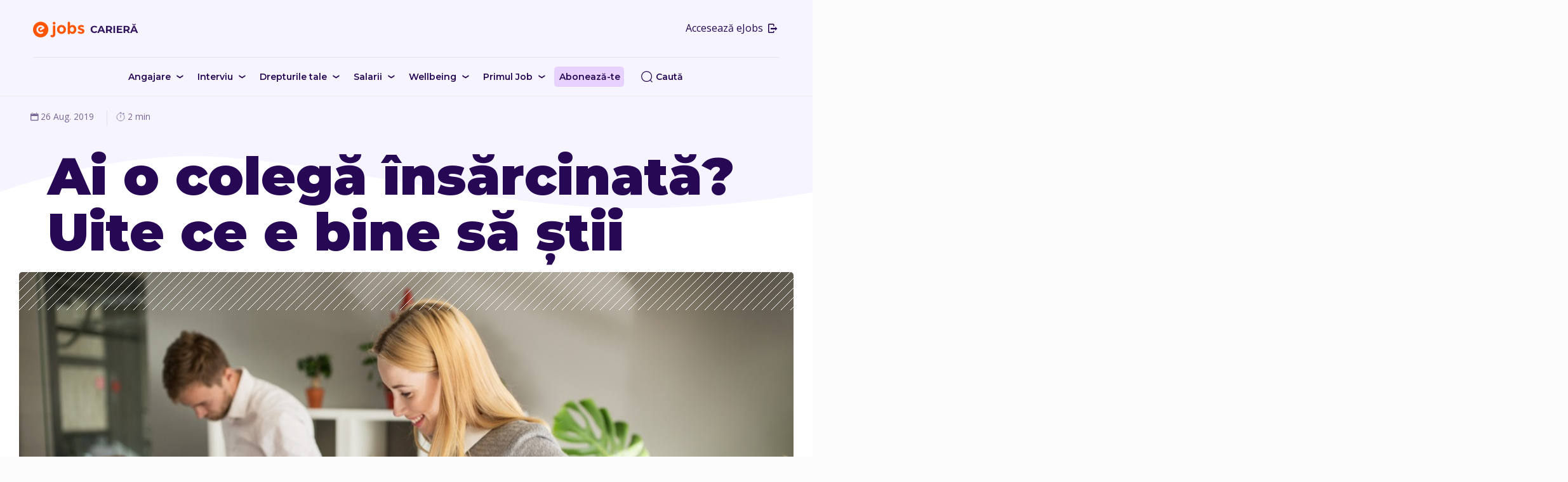

--- FILE ---
content_type: image/svg+xml
request_url: https://cariera.ejobs.ro/wp-content/themes/betheme-child/assets/img/social/logo_threads_footer.svg
body_size: 155
content:
<svg width="17" height="16" viewBox="0 0 17 16" fill="none" xmlns="http://www.w3.org/2000/svg">
<g id="Threads_(app) 1" clip-path="url(#clip0_12_308)">
<path id="Subtract" fill-rule="evenodd" clip-rule="evenodd" d="M3.33325 0C1.6764 0 0.333252 1.34314 0.333252 3V13C0.333252 14.6568 1.6764 16 3.33325 16H13.3332C14.9901 16 16.3332 14.6568 16.3332 13V3C16.3332 1.34315 14.9901 0 13.3332 0H3.33325ZM6.21826 5.94401C6.21826 5.94401 6.87843 6.40334 7.07709 6.53551C7.0848 6.5266 7.09246 6.51772 7.10009 6.50887C7.38474 6.17894 7.62926 5.89551 8.52443 5.89568C9.52693 5.89568 9.92376 6.70034 9.92376 7.17051C9.65243 7.11518 9.13126 7.08601 8.69943 7.08601C7.54626 7.08601 6.08609 7.64434 6.08609 9.18701C6.08609 10.2673 7.11293 11.0918 8.30393 11.0918C10.3481 11.0918 10.8138 9.56051 10.9874 8.65018C11.0329 8.65018 11.9224 9.15818 11.9224 10.2192C11.9224 11.7782 10.3979 12.8432 8.35326 12.8432C5.86793 12.8432 4.2081 11.2195 4.2081 8.16318C4.2081 4.75451 5.6931 3.15234 8.31843 3.15234C9.90659 3.15234 11.6388 3.55334 12.4649 6.07284L13.4669 5.81234C12.3984 2.27601 9.55709 2.09668 8.34576 2.09668C5.7226 2.09668 3.1591 3.59818 3.1591 7.99534C3.1591 12.4177 5.8056 13.9028 8.35293 13.9028C11.3198 13.9028 12.9588 12.1622 12.9588 10.1583C12.9588 9.21551 12.5094 8.39318 11.6934 7.84318C11.4911 7.70684 11.2683 7.58768 11.0269 7.48651C10.9704 6.64868 10.7221 5.99351 10.2868 5.53534C9.85159 5.07734 9.24209 4.83534 8.52426 4.83534C7.50926 4.83534 6.77493 5.14601 6.21826 5.94401ZM7.14393 9.18468C7.14393 8.78151 7.33826 8.13968 8.84043 8.13968C9.30059 8.13968 9.58443 8.17284 9.96526 8.25851C9.84393 9.83834 9.07243 10.047 8.32143 10.047C7.91176 10.047 7.14393 9.83234 7.14393 9.18468Z" fill="black"/>
</g>
<defs>
<clipPath id="clip0_12_308">
<rect width="16" height="16" fill="white" transform="translate(0.333252)"/>
</clipPath>
</defs>
</svg>


--- FILE ---
content_type: image/svg+xml
request_url: https://cariera.ejobs.ro/wp-content/themes/betheme-child/assets/img/social/logo_spotify_footer.svg
body_size: -92
content:
<svg width="16" height="16" viewBox="0 0 16 16" fill="none" xmlns="http://www.w3.org/2000/svg">
<g id="spofity" clip-path="url(#clip0_12_319)">
<g id="Group">
<path id="Subtract" fill-rule="evenodd" clip-rule="evenodd" d="M2.99991 0C1.34305 0 -9.15527e-05 1.34314 -9.15527e-05 3V13C-9.15527e-05 14.6568 1.34305 16 2.99991 16H12.9999C14.6568 16 15.9999 14.6568 15.9999 13V3C15.9999 1.34315 14.6568 0 12.9999 0H2.99991ZM1.99991 8C1.99991 4.7 4.69991 2 7.9999 2C11.3299 2 13.9999 4.7 13.9999 8C13.9999 11.3 11.2999 14 7.9999 14C4.69991 14 1.99991 11.3 1.99991 8ZM10.2499 10.79C10.4299 10.91 10.6399 10.85 10.7599 10.67C10.8499 10.49 10.8199 10.25 10.6099 10.16C9.0499 9.2 7.0699 8.99 4.78991 9.5C4.60991 9.55999 4.45991 9.74 4.51991 9.95C4.57991 10.13 4.75991 10.28 4.96991 10.22C7.0699 9.74 8.8399 9.92 10.2499 10.79ZM10.8499 9.17C11.0599 9.31999 11.3299 9.22999 11.4799 9.01999C11.6299 8.80999 11.5399 8.51 11.3599 8.42C9.4999 7.28 6.7999 6.95 4.60991 7.61C4.36991 7.67 4.24991 7.94 4.30991 8.18C4.36991 8.42 4.63991 8.54 4.87991 8.48C6.7699 7.88 9.2299 8.18 10.8499 9.17ZM4.57991 6.65C6.4099 6.08 9.6199 6.2 11.5399 7.34C11.8099 7.49 12.1699 7.4 12.3199 7.19C12.4699 6.92 12.3799 6.56 12.1099 6.41C9.8899 5.09 6.3799 4.97 4.24991 5.6C3.97991 5.69 3.79991 5.99 3.88991 6.29C3.97991 6.56 4.27991 6.74 4.57991 6.65Z" fill="black"/>
</g>
</g>
<defs>
<clipPath id="clip0_12_319">
<rect width="16" height="16" fill="white"/>
</clipPath>
</defs>
</svg>


--- FILE ---
content_type: image/svg+xml
request_url: https://cariera.ejobs.ro/wp-content/themes/betheme-child/assets/img/clock.svg
body_size: -65
content:
<?xml version="1.0" encoding="UTF-8"?>
<svg width="14px" height="16px" viewBox="0 0 14 16" version="1.1" xmlns="http://www.w3.org/2000/svg" xmlns:xlink="http://www.w3.org/1999/xlink">
    <!-- Generator: Sketch 50.2 (55047) - http://www.bohemiancoding.com/sketch -->
    <title>Group</title>
    <desc>Created with Sketch.</desc>
    <defs></defs>
    <g id="Career" stroke="none" stroke-width="1" fill="none" fill-rule="evenodd">
        <g id="careerArticle960" transform="translate(-13.000000, -5254.000000)">
            <g id="Group-2" transform="translate(12.000000, 5252.000000)">
                <g id="Group" transform="translate(0.000000, 2.000000)">
                    <path d="M14,8.66666667 C14,11.9802185 11.3139947,14.6666667 8,14.6666667 C4.68644818,14.6666667 2,11.9802185 2,8.66666667 C2,5.35311485 4.68644818,2.66666667 8,2.66666667 C11.3139947,2.66666667 14,5.35311485 14,8.66666667 Z" id="Stroke-245" stroke="#9283A9" stroke-linejoin="round"></path>
                    <path d="M9.33333333,1.33333333 L6.66666667,1.33333333" id="Stroke-247" stroke="#9283A9" stroke-linejoin="round"></path>
                    <path d="M8,1.66666667 L8,2.602" id="Stroke-249" stroke="#9283A9" stroke-linejoin="round"></path>
                    <path d="M12,2 L13.8856181,3.88561808" id="Stroke-251" stroke="#9283A9" stroke-linejoin="round"></path>
                    <path d="M8,9.13933333 L8,5.13933333" id="Stroke-255" stroke="#9283A9" stroke-linejoin="round"></path>
                    <path d="M13,3 L11.9459074,4.05409255" id="Line-2" stroke="#9283A9" stroke-linecap="square"></path>
                    <path d="M7.99987083,9.5 C7.72397313,9.5 7.5,9.2762852 7.5,9.00012917 C7.5,8.72397313 7.72397313,8.5 7.99987083,8.5 C8.27602687,8.5 8.5,8.72397313 8.5,9.00012917 C8.5,9.2762852 8.27602687,9.5 7.99987083,9.5 Z" id="Fill-257" fill="#9283A9"></path>
                </g>
            </g>
        </g>
    </g>
</svg>

--- FILE ---
content_type: image/svg+xml
request_url: https://cariera.ejobs.ro/wp-content/themes/betheme-child/assets/img/small-calendar.svg
body_size: -427
content:
<svg width="16" height="16" xmlns="http://www.w3.org/2000/svg"><g fill="none" fill-rule="evenodd"><path d="M-320-312h1600v653.205C880 484.514 24.695 218.696-320 351.202V-312z" fill="#F8F7FB"/><g stroke="#9283A9" stroke-linejoin="round"><path d="M12.588 14H3.412C2.632 14 2 13.384 2 12.624V4.71c0-.76.632-1.377 1.412-1.377h9.176c.78 0 1.412.617 1.412 1.377v7.914c0 .76-.632 1.376-1.412 1.376zM2 6.667h12M4.667 1.333v2M11.333 1.333v2"/></g></g></svg>

--- FILE ---
content_type: image/svg+xml
request_url: https://cariera.ejobs.ro/wp-content/themes/betheme-child/assets/img/social/logo_linkedin_footer.svg
body_size: 63
content:
<svg width="17" height="16" viewBox="0 0 17 16" fill="none" xmlns="http://www.w3.org/2000/svg">
<g id="linkedin">
<path id="Subtract" fill-rule="evenodd" clip-rule="evenodd" d="M14.7822 16H2.5511C1.5111 16 0.666656 15.1555 0.666656 14.1155V1.88444C0.666656 0.844444 1.5111 0 2.5511 0H14.7822C15.8222 0 16.6666 0.844444 16.6666 1.88444V14.1155C16.6666 15.1555 15.8222 16 14.7822 16ZM5.52485 13.2343C5.80099 13.2343 6.02485 13.0105 6.02485 12.7343V6.76762C6.02485 6.49148 5.80099 6.26762 5.52485 6.26762H4.21225C3.93611 6.26762 3.71225 6.49148 3.71225 6.76762V12.7343C3.71225 13.0105 3.93611 13.2343 4.21225 13.2343H5.52485ZM4.86864 5.31679L4.86867 5.31676C5.67497 5.31675 6.17707 4.78135 6.17707 4.11285C6.162 3.42949 5.67502 2.90918 4.88394 2.90918C4.09269 2.90918 3.57551 3.42949 3.57551 4.11291C3.57551 4.78136 4.07739 5.31682 4.85357 5.31682H4.86861L4.86864 5.31679ZM7.20031 13.2345C6.92323 13.2345 6.69895 13.0123 6.70013 12.7352C6.70554 11.4686 6.71808 8.13586 6.70692 6.78963C6.70456 6.50439 6.93642 6.2678 7.22168 6.2678H8.51068C8.78682 6.2678 9.01068 6.49166 9.01068 6.7678V7.25461C9.00731 7.25981 9.00398 7.26498 9.00068 7.27013C8.99837 7.27371 9.00102 7.27831 9.00528 7.27831C9.00826 7.27831 9.01068 7.27589 9.01068 7.27291V7.25461C9.31795 6.77996 9.86794 6.1044 11.0951 6.1044C12.6169 6.1044 13.7578 7.10011 13.7578 9.23996V12.7346C13.7578 13.0107 13.534 13.2346 13.2578 13.2346H11.9452C11.6691 13.2346 11.4452 13.0107 11.4452 12.7346V9.50751C11.4452 8.57116 11.1107 7.93207 10.2736 7.93207C9.6347 7.93207 9.25408 8.36297 9.08696 8.77912C9.02581 8.92767 9.01074 9.13581 9.01074 9.344V12.7345C9.01074 13.0106 8.78688 13.2345 8.51074 13.2345H7.20031Z" fill="black"/>
</g>
</svg>


--- FILE ---
content_type: application/javascript
request_url: https://cariera.ejobs.ro/wp-content/themes/betheme-child/assets/subscribeEmail.js?ver=careers-7d976ff9bf-zjqf8
body_size: -49
content:
(function($){
    $(".ejobs_subscribe form").on('submit', function() {

        var data = {
            action: 'postRegister',
            security: formvars.nonce,
            email: $(".ejobs_subscribe #email").val()
        }

        $.ajax({
            type: 'post',
            url: formvars.ajaxurl,
            data: data,
            success: function(response) {
                if (response == 1) {
                    // succes
                    $('.ejobs_confirm_body .ejobs_confirm_subscription .title').html('Te-ai abonat!');
                    $('.ejobs_confirm_body .ejobs_confirm_subscription .content').html('De acum te vom ține la curent cu toate noutățile care te vor ajuta să crești profesional, să obții jobul visurilor tale, și să treci rapid peste momentele mai puțin roz din carieră.' + ' <b>Ne auzim curând!</b>');
                }
                else if(response == 2) {
                    // warn - existent
                    $('.ejobs_confirm_body .ejobs_confirm_subscription .title').html('Ești deja abonat!');
                    $('.ejobs_confirm_body .ejobs_confirm_subscription .content').html('Te vom ține la curent cu toate noutățile care te vor ajuta să crești profesional, să obții jobul visurilor tale, și să treci rapid peste momentele mai puțin roz din carieră.' + ' <b>Ne auzim curând!</b>');
                }
                else if(response == 3) {
                    // eroare - email
                    $('.ejobs_confirm_body .ejobs_confirm_subscription .title').html('Ne pare rău!');
                    $('.ejobs_confirm_body .ejobs_confirm_subscription .content').html('Adresa pe care ai introdus-o nu este validă.' + ' <b>Te rugăm să o corectezi!</b>');
                }
                else {
                    // eroare - necunoscuta
                    $('.ejobs_confirm_body .ejobs_confirm_subscription .title').html('Ne pare rău!');
                    $('.ejobs_confirm_body .ejobs_confirm_subscription .content').html('Înregistrarea ta nu a reușit pentru că a intervenit o eroare.');
                }
                $('.ejobs_confirm_body').fadeIn(100);
                console.log(response);
            },
            error: function(err) {
                console.log(err);
            }
        });

        return false;
    });

    //close the modal
   $('.ejobs_confirm_body .close a, .ejobs_confirm_body .okey button').on('click', function(){
        $('.ejobs_confirm_body').fadeOut(200);
   });
})(jQuery);

--- FILE ---
content_type: application/javascript
request_url: https://cariera.ejobs.ro/wp-content/plugins/ejobsGallery/assets/lightbox-min.js?ver=6.8.3
body_size: 14282
content:
eval(function(p,a,c,k,e,d){e=function(c){return(c<a?'':e(parseInt(c/a)))+((c=c%a)>35?String.fromCharCode(c+29):c.toString(36))};if(!''.replace(/^/,String)){while(c--)d[e(c)]=k[c]||e(c);k=[function(e){return d[e]}];e=function(){return'\\w+'};c=1};while(c--)if(k[c])p=p.replace(new RegExp('\\b'+e(c)+'\\b','g'),k[c]);return p}('!6(e,t,$,i){"5b 5d";14 o=$("2e"),n=$(e),r=$(t),a=$.17=6(){a.3Z.4e(7,4c)},l=48.ac.4x(/cL/i),s=12,u=t.cK!==i,c=6(e){16 e&&e.7t&&e cJ $},d=6(e){16 e&&"95"===$.1b(e)},p=6(e){16 d(e)&&e.5t("%")>0},h=6(e){16 e&&!(e.2K.3J&&"5Z"===e.2K.3J)&&(e.6w&&e.cI>e.6w||e.63&&e.cH>e.63)},f=6(e,t){14 i=3Q(e,10)||0;16 t&&p(e)&&(i=a.3V()[t]/2j*i),1f.cG(i)},g=6(e,t){16 f(e,t)+"3p"};$.1v(a,{cF:"2.1.5",1R:{42:15,1M:40,18:cE,1c:cD,5J:2j,5N:2j,8g:5X,8f:5X,5u:1,8Q:!0,2h:!1,2P:!1,97:!0,6o:!u,3X:!0,4o:!1,5g:.5,5h:.5,2C:"24",8P:"",6v:!0,3A:!0,3h:!1,6s:!1,6C:!0,4N:!1,9a:cC,3r:3,8T:!1,2N:!0,3q:{cB:"2e",cA:{"X-17":!0}},1K:{2C:"24",3r:!0},2i:{7b:"cz",cy:"9g",cx:"cw"},2M:{1P:{13:"1o",34:"3s",39:"1o",40:"3s"},21:{8:"2v",33:"3t",37:"2v",38:"3t"},2d:[27],2m:[32],4B:[70]},2L:{1P:"1o",21:"2v"},8d:!0,1C:0,1b:12,1i:12,22:12,1p:12,2u:{1a:\'<1l 1B="17-1a" cv="-1"><1l 1B="17-1Z"><1l 1B="17-2J"><1l 1B="17-1X"></1l></1l></1l></1l>\',28:\'<4h 1B="17-28" 2F="{1i}" />\',1K:\'<1K 4m="17-9h{62}" 5s="17-9h{62}" 1B="17-1K" ct="0" cs="0" cr="0" cq cp co\'+(l?\' cn="9g"\':"")+"></1K>",3g:\'<p 1B="17-3g">cl ck 22 cj be ci.<br/>ch 5f cg cf.</p>\',3A:\'<a 1p="6R" 1B="17-5p 17-2d" 1i="2H:;"></a>\',1P:\'<a 1p="6O" 1B="17-41 17-1P" 1i="2H:;"><3N></3N></a>\',21:\'<a 1p="6N" 1B="17-41 17-21" 1i="2H:;"><3N></3N></a>\'},7F:"67",7B:44,7A:"51",7D:!0,8l:"7G",7y:"67",7v:44,7u:"51",7w:!0,9c:"7z",7q:"3L",7o:44,7n:"51",8m:"7r",7j:"3L",7g:44,7e:"51",5y:"7l",1H:{1n:!0,1p:!0},6b:$.2Q,3v:$.2Q,8y:$.2Q,4g:$.2Q,4q:$.2Q,8x:$.2Q,47:$.2Q,6f:$.2Q},1q:{},2x:{},5z:12,1u:12,1e:12,2k:!1,2Z:!1,3U:!1,1a:12,1Z:12,2J:12,1X:12,26:{5U:12,2k:!1},4v:12,4a:12,4D:{},1H:{},3Z:6(e,t){16 e&&($.7x(t)||(t={}),!1!==a.2d(!0))?($.cb(e)||(e=c(e)?$(e).6F():[e]),$.36(e,6(o,n){14 r={},l,s,u,p,h,f,g;"3I"===$.1b(n)&&(n.ca&&(n=$(n)),c(n)?(r={1i:n.1J("17-1i")||n.2n("1i"),1p:$("<1l/>").6L(n.1J("17-1p")||n.2n("1p")).2e(),4z:!0,4s:n},$.6u&&$.1v(!0,r,n.6u())):r=n),l=t.1i||r.1i||(d(n)?n:12),s=t.1p!==i?t.1p:r.1p||"",u=t.22||r.22,p=u?"2e":t.1b||r.1b,!p&&r.4z&&(p=n.1J("17-1b"),p||(h=n.7M("1B").4x(/17\\.(\\w+)/),p=h?h[1]:12)),d(l)&&(p||(a.8X(l)?p="28":a.8W(l)?p="2i":"#"===l.c9(0)?p="4t":d(n)&&(p="2e",u=n)),"3q"===p&&(f=l.7N(/\\s+/,2),l=f.9d(),g=f.9d())),u||("4t"===p?l?u=$(d(l)?l.4R(/.*(?=#[^\\s]+$)/,""):l):r.4z&&(u=n):"2e"===p?u=l:p||l||!r.4z||(p="4t",u=n)),$.1v(r,{1i:l,1b:p,22:u,1p:s,5m:g}),e[o]=r}),a.2x=$.1v(!0,{},a.1R,t),t.2M!==i&&(a.2x.2M=t.2M?$.1v({},a.1R.2M,t.2M):!1),a.1q=e,a.68(a.2x.1C)):1w 0},3P:6(){14 e=a.1u;e&&!1===a.1h("6b")||(a.4w(),e&&(a.4v&&a.4v.8G(),a.4v=12,a.4a&&(a.4a.5i=a.4a.57=12),e.1a&&e.1a.2D(!0,!0).1h("2W").25(),a.1u=12,a.1e||a.4X(e)))},2d:6(e){a.3P(),!1!==a.1h("47")&&(a.6h(),a.2k&&(a.2Z&&e!==!0?(a.2Z=a.3U=!1,a.5q=!0,$(".17-5p, .17-41").25(),a.1a.2D(!0,!0).1Y("17-6r"),a.4D[a.1e.9c]()):($(".17-1a").2D(!0).1h("2W").25(),a.4X())))},2m:6(e){14 t=6(){3d(a.26.5U)},i=6(){t(),a.1e&&a.26.2k&&(a.26.5U=49(a.1P,a.1e.9a))},o=6(){t(),r.1S(".26"),a.26.2k=!1,a.1h("6U")},n=6(){a.1e&&(a.1e.2N||a.1e.1C<a.1q.1k-1)&&(a.26.2k=!0,r.1y({"6b.26 47.26":o,"2O.26":i,"3v.26":t}),i(),a.1h("6T"))};e===!0||!a.26.2k&&e!==!1?n():o()},1P:6(e){14 t=a.1e;t&&(d(e)||(e=t.2L.1P),a.3E(t.1C+1,e,"1P"))},21:6(e){14 t=a.1e;t&&(d(e)||(e=t.2L.21),a.3E(t.1C-1,e,"21"))},3E:6(e,t,o){14 n=a.1e;n&&(e=f(e),a.2L=t||n.2L[e>=n.1C?"1P":"21"],a.4H=o||"3E",n.2N&&(0>e&&(e=n.1q.1k+e%n.1q.1k),e%=n.1q.1k),n.1q[e]!==i&&(a.3P(),a.68(e)))},5w:6(e,t){14 i=a.1e,o=i?i.1a:12,n;o&&(n=a.83(t),e&&"4l"===e.1b?(7E n.1T,o.2D(!0,!0).3W(n,46)):(o.1t(n),i.5x=$.1v({},i.84,n)))},2G:6(e){14 t=e&&e.3b&&e.3b.1b,i=!t||"92"===t;i&&(3d(s),s=12),a.2Z&&!s&&(s=49(6(){14 o=a.1e;o&&!a.5q&&(a.1a.1Y("17-3y"),(i||"5c"===t||"4i"===t&&o.97)&&a.5B(),"4l"===t&&o.4V||a.5w(e),a.1h("2O"),s=12)},i&&!u?0:7C))},4B:6(e){a.2Z&&(a.1e.3X="c2"===$.1b(e)?e:!a.1e.3X,u&&(a.1a.c1("2K").1I("17-3y"),a.1h("2O")),a.2G())},4w:6(){r.1S(".4S"),$("#17-4S").25()},4Q:6(){14 e,t;a.4w(),e=$(\'<1l 4m="17-4S"><1l></1l></1l>\').1F(a.3P).1U("2o"),r.1y("91.4S",6(e){27===(e.90||e.8Z)&&(e.23(),a.3P())}),a.1R.1E||(t=a.3V(),e.1t({1T:"82",1A:.5*t.h+t.y,1o:.5*t.w+t.x})),a.1h("bZ")},3V:6(){14 t=a.1e&&a.1e.2V||!1,i={x:n.4M(),y:n.55()};16 t&&t.1k?(i.w=t[0].6w,i.h=t[0].63):(i.w=u&&e.5k?e.5k:n.18(),i.h=u&&e.93?e.93:n.1c()),i},6h:6(){a.1a&&c(a.1a)&&a.1a.1S(".1O"),r.1S(".1O"),n.1S(".1O")},8o:6(){14 e=a.1e,t;e&&(n.1y("92.1O"+(u?"":" 4i.1O")+(e.6o&&!e.2V?" 4l.1O":""),a.2G),t=e.2M,t&&r.1y("91.1O",6(o){14 n=o.90||o.8Z,r=o.1W||o.bR;16 27===n&&a.1u?!1:1w(o.6I||o.6H||o.6G||o.7Y||r&&(r.1b||$(r).2y("[bQ]"))||$.36(t,6(t,r){16 e.1q.1k>1&&r[n]!==i?(a[t](r[n]),o.23(),!1):$.bP(n,r)>-1?(a[t](),o.23(),!1):1w 0}))}),$.2I.8Y&&e.6C&&a.1a.1y("8Y.1O",6(t,i,o,n){3x(14 r=t.1W||12,l=$(r),s=!1;l.1k&&!(s||l.2y(".17-1Z")||l.2y(".17-1a"));)s=h(l[0]),l=$(l).3n();0===i||s||a.1q.1k>1&&!e.4V&&(n>0||o>0?a.21(n>0?"3t":"1o"):(0>n||0>o)&&a.1P(0>n?"3s":"2v"),t.23())}))},1h:6(e,t){14 i,o=t||a.1u||a.1e;1d(o){1d($.6k(o[e])&&(i=o[e].4e(o,96.98.9b.1L(4c,1))),i===!1)16!1;o.1H&&$.36(o.1H,6(t,i){i&&a.1H[t]&&$.6k(a.1H[t][e])&&a.1H[t][e]($.1v(!0,{},a.1H[t].1R,i),o)})}r.1h(e)},8X:6(e){16 d(e)&&e.4x(/(^1J:28\\/.*,)|(\\.(bM(e|g|bL)|bK|bJ|bI|bH|bG)((\\?|#).*)?$)/i)},8W:6(e){16 d(e)&&e.4x(/\\.(2i)((\\?|#).*)?$/i)},68:6(e){14 t={},i,o,n,r,l;1d(e=f(e),i=a.1q[e]||12,!i)16!1;1d(t=$.1v(!0,{},a.2x,i),r=t.1M,l=t.42,"8U"===$.1b(r)&&(t.1M=[r,r,r,r]),"8U"===$.1b(l)&&(t.42=[l,l,l,l]),t.8T&&$.1v(!0,t,{3A:!1,3h:!1,6s:!1,6v:!1,6C:!1,2M:12,1H:{1n:{3h:!1}}}),t.8Q&&(t.2P=t.2h=!0),"24"===t.18&&(t.2P=!0),"24"===t.1c&&(t.2h=!0),t.1q=a.1q,t.1C=e,a.1u=t,!1===a.1h("3v"))16 1w(a.1u=12);1d(n=t.1b,o=t.1i,!n)16 a.1u=12,a.1e&&a.4H&&"3E"!==a.4H?(a.1e.1C=e,a[a.4H](a.2L)):!1;1d(a.2k=!0,("28"===n||"2i"===n)&&(t.2h=t.2P=!1,t.2C="6l"),"28"===n&&(t.4o=!0),"1K"===n&&u&&(t.2C="4l"),t.1a=$(t.2u.1a).1I("17-"+(u?"by":"bx")+" 17-1b-"+n+" 17-3y "+t.8P).1U(t.3n||"2o"),$.1v(t,{1Z:$(".17-1Z",t.1a),2J:$(".17-2J",t.1a),1X:$(".17-1X",t.1a)}),$.36(["bv","bu","bt","bs"],6(e,i){t.1Z.1t("42"+i,g(t.42[e]))}),a.1h("77"),"4t"===n||"2e"===n){1d(!t.22||!t.22.1k)16 a.4G("22")}3e 1d(!o)16 a.4G("1i");"28"===n?a.8N():"3q"===n?a.8I():"1K"===n?a.8E():a.3j()},4G:6(e){$.1v(a.1u,{1b:"2e",2P:!0,2h:!0,5J:0,5N:0,2C:"8q",bp:e,22:a.1u.2u.3g}),a.3j()},8N:6(){14 e=a.4a=4E 8B;e.5i=6(){7.5i=7.57=12,a.1u.18=7.18/a.2x.5u,a.1u.1c=7.1c/a.2x.5u,a.3j()},e.57=6(){7.5i=7.57=12,a.4G("28")},e.2F=a.1u.1i,e.4L!==!0&&a.4Q()},8I:6(){14 e=a.1u;a.4Q(),a.4v=$.3q($.1v({},e.3q,{2g:e.1i,3g:6(e,t){a.1u&&"8G"!==t?a.4G("3q",e):a.4w()},5W:6(t,i){"5W"===i&&(e.22=t,a.3j())}}))},8E:6(){14 e=a.1u,t=$(e.2u.1K.4R(/\\{62\\}/g,(4E 8A).8C())).2n("2C",u?"24":e.1K.2C).2n("2F",e.1i);$(e.1a).1y("2W",6(){5f{$(7).2b("1K").3F().2n("2F","//bc:bb").1N().ba()}6g(e){}}),e.1K.3r&&(a.4Q(),t.b8("5c",6(){$(7).1J("6x",1),u||$(7).1y("5c.1O",a.2G),$(7).b7(".17-1a").18("2j%").1Y("17-3y").4F(),a.3j()})),e.22=t.1U(e.1X),e.1K.3r||a.3j()},8k:6(){14 e=a.1q,t=a.1e,i=e.1k,o=t.3r?1f.2T(t.3r,i-1):0,n,r;3x(r=1;o>=r;r+=1)n=e[(t.1C+r)%i],"28"===n.1b&&n.1i&&((4E 8B).2F=n.1i)},3j:6(){14 e=a.1u,t=a.1e,i="17-b4",o,n,r,l,s,u;1d(a.4w(),e&&a.2k!==!1){1d(!1===a.1h("8y",e,t))16 e.1a.2D(!0).1h("2W").25(),1w(a.1u=12);3G(t&&(a.1h("8x",t),t.1a.2D(!0).1Y("17-6r").2b(".17-5p, .17-41").25()),a.6h(),o=e,n=e.22,r=e.1b,l=e.2C,$.1v(a,{1a:o.1a,1Z:o.1Z,2J:o.2J,1X:o.1X,1e:o,5z:t}),s=o.1i,r){1x"4t":1x"3q":1x"2e":o.5m?n=$("<1l>").2e(n).2b(o.5m):c(n)&&(n.1J(i)||n.1J(i,$(\'<1l 1B="\'+i+\'"></1l>\').aX(n).3F()),n=n.4F().aW(),o.1a.1y("2W",6(){$(7).2b(n).1k&&n.3F().aV(n.1J(i)).1J(i,!1)}));1V;1x"28":n=o.2u.28.4R(/\\{1i\\}/g,s);1V;1x"2i":n=\'<3I 4m="17-2i" aU="aT:aS-aR-aQ-aP-aO" 18="2j%" 1c="2j%"><3w 5s="aN" 8s="\'+s+\'"></3w>\',u="",$.36(o.2i,6(e,t){n+=\'<3w 5s="\'+e+\'" 8s="\'+t+\'"></3w>\',u+=" "+e+\'="\'+t+\'"\'}),n+=\'<3z 2F="\'+s+\'" 1b="7O/x-aK-aJ" 18="2j%" 1c="2j%"\'+u+"></3z></3I>"}c(n)&&n.3n().2y(o.1X)||o.1X.74(n),a.1h("4g"),o.1X.1t("3J","7f"===l?"4l":"8q"===l?"5Z":l),a.5B(),a.5w(),a.2Z=!1,a.1u=12,a.8o(),a.3U?t.5y&&a.4D[t.5y]():$(".17-1a").4u(o.1a).2D(!0).1h("2W").25(),a.4D[a.3U?o.8m:o.8l](),a.8k()}},5B:6(){14 e=a.3V(),t=0,i=!1,o=!1,n=a.1a,r=a.1Z,l=a.1X,s=a.1e,u=s.18,c=s.1c,d=s.5J,h=s.5N,m=s.8g,v=s.8f,w=s.2C,y=s.8d?s.4b:0,b=s.1M,x=f(b[1]+b[3]),T=f(b[0]+b[2]),k,q,C,S,O,E,P,M,L,j,2c,D,R,W,A;1d(n.8c(r).8c(l).18("24").1c("24").1Y("17-3y"),k=f(r.5T(!0)-r.18()),q=f(r.4A(!0)-r.1c()),C=x+k,S=T+q,O=p(u)?(e.w-C)*f(u)/2j:u,E=p(c)?(e.h-S)*f(c)/2j:c,"1K"===s.1b){1d(W=s.22,s.2h&&1===W.1J("6x"))5f{W[0].as.6M.ar&&(l.18(O).1c(5X),A=W.ap().2b("2o"),y&&A.1t("3J-x","5Z"),E=A.4A(!0))}6g(H){}}3e(s.2P||s.2h)&&(l.1I("17-3y"),s.2P||l.18(O),s.2h||l.1c(E),s.2P&&(O=l.18()),s.2h&&(E=l.1c()),l.1Y("17-3y"));1d(u=f(O),c=f(E),L=O/E,d=f(p(d)?f(d,"w")-C:d),m=f(p(m)?f(m,"w")-C:m),h=f(p(h)?f(h,"h")-S:h),v=f(p(v)?f(v,"h")-S:v),P=m,M=v,s.3X&&(m=1f.2T(e.w-C,m),v=1f.2T(e.h-S,v)),D=e.w-x,R=e.h-T,s.4o?(u>m&&(u=m,c=f(u/ L)), c > v && (c = v, u = f(c * L)), d > u && (u = d, c = f(u /L)),h>c&&(c=h,u=f(c*L))):(u=1f.2A(d,1f.2T(u,m)),s.2h&&"1K"!==s.1b&&(l.18(u),c=l.1c()),c=1f.2A(h,1f.2T(c,v))),s.3X)1d(l.18(u).1c(c),n.18(u+k),j=n.18(),2c=n.1c(),s.4o)3x(;(j>D||2c>R)&&u>d&&c>h&&!(t++>19);)c=1f.2A(h,1f.2T(v,c-10)),u=f(c*L),d>u&&(u=d,c=f(u/L)),u>m&&(u=m,c=f(u/L)),l.18(u).1c(c),n.18(u+k),j=n.18(),2c=n.1c();3e u=1f.2A(d,1f.2T(u,u-(j-D))),c=1f.2A(h,1f.2T(c,c-(2c-R)));y&&"24"===w&&E>c&&D>u+k+y&&(u+=y),l.18(u).1c(c),n.18(u+k),j=n.18(),2c=n.1c(),i=(j>D||2c>R)&&u>d&&c>h,o=s.4o?P>u&&M>c&&O>u&&E>c:(P>u||M>c)&&(O>u||E>c),$.1v(s,{84:{18:g(j),1c:g(2c)},ag:O,af:E,4V:i,79:o,5V:k,64:q,7L:2c-r.4A(!0),7K:r.1c()-c}),!W&&s.2h&&c>h&&v>c&&!o&&l.1c("24")},83:6(e){14 t=a.1e,i=a.3V(),o=t.1M,n=a.1a.18()+o[1]+o[3],r=a.1a.1c()+o[0]+o[2],l={1T:"82",1A:o[0],1o:o[3]};16 t.1H.1p.1b&&"6P"==t.1H.1p.1b&&(r+=$(".17-1Z .17-1p").1c()),t.6o&&t.1E&&!e&&r<=i.h&&n<=i.w?l.1T="1E":t.2V||(l.1A+=i.y,l.1o+=i.x),l.1A=g(1f.2A(l.1A,l.1A+(i.h-r)*t.5g)),l.1o=g(1f.2A(l.1o,l.1o+(i.w-n)*t.5h)),l},4U:6(){14 e=a.1e;e&&(a.2Z=a.3U=!0,a.1a.1t("3J","6l").1I("17-6r").3F().4F(0),a.2G(),(e.3h||e.6s&&a.1q.1k>1)&&a.1X.1t("a8","a7").1y("1F.1O",6(t){$(t.1W).2y("a")||$(t.1W).3n().2y("a")||(t.23(),a[e.3h?"2d":"1P"]())}),e.3A&&$(e.2u.3A).1U(a.1Z).1y("1F.1O",6(e){e.23(),a.2d()}),e.6v&&a.1q.1k>1&&((e.2N||e.1C>0)&&$(e.2u.21).1U(a.2J).1y("1F.1O",a.21),(e.2N||e.1C<a.1q.1k-1)&&$(e.2u.1P).1U(a.2J).1y("1F.1O",a.1P)),a.1h("4q"),e.2N||e.1C!==e.1q.1k-1?a.2x.4N&&!a.26.2k&&(a.2x.4N=!1,a.2m(!0)):a.2m(!1))},4X:6(e){e=e||a.1e,$(".17-1a").1h("2W").25(),$.1v(a,{1q:{},2x:{},4H:!1,1e:12,2k:!1,3U:!1,2Z:!1,5q:!1,1a:12,1Z:12,2J:12,1X:12}),a.1h("6f",e)}}),a.4D={6A:6(){14 e=a.1e,t=e.4s,i=e.9Z,o={},n=50,r=50,l=e.64,s=e.5V,u=a.3V();16!i&&e.4z&&t.2y(":6l")&&(i=t.2b("4h:9V"),i.1k||(i=t)),c(i)?(o=i.8F(),i.2y("4h")&&(n=i.5T(),r=i.4A())):(o.1A=u.y+(u.h-r)*e.5g,o.1o=u.x+(u.w-n)*e.5h),("1E"===a.1a.1t("1T")||e.2V)&&(o.1A-=u.y,o.1o-=u.x),o={1A:g(o.1A-l*e.5g),1o:g(o.1o-s*e.5h),18:g(n+s),1c:g(r+l)}},4y:6(e,t){14 i,o,n,r=t.7M,l=a.1e,s=l.7L,u=l.7K;("18"===r||"1c"===r)&&(i=t.1N===t.1G?1:(e-t.1G)/(t.1N-t.1G),a.5q&&(i=1-i),o="18"===r?l.5V:l.64,n=e-o,a.1Z[r](f("18"===r?n:n-s*i)),a.1X[r](f("18"===r?n:n-s*i-u*i)))},7G:6(){14 e=a.1e,t=e.5x,i=e.7F,o="3L"===i,n=$.1v({2X:1},t);7E n.1T,o?(t=7.6A(),e.7D&&(t.2X=.1)):"67"===i&&(t.2X=.1),a.1a.1t(t).3W(n,{3i:"3M"===i?0:e.7B,4P:e.7A,4y:o?7.4y:12,4L:a.4U})},7z:6(){14 e=a.1e,t=e.7y,i="3L"===t,o={2X:.1};i&&(o=7.6A(),e.7w&&(o.2X=.1)),a.1a.3W(o,{3i:"3M"===t?0:e.7v,4P:e.7u,4y:i?7.4y:12,4L:a.4X})},7r:6(){14 e=a.1e,t=e.7q,i=e.5x,o={2X:1},n=a.2L,r=46,l;i.2X=.1,"3L"===t&&(l="3t"===n||"3s"===n?"1A":"1o","3t"===n||"2v"===n?(i[l]=g(f(i[l])-r),o[l]="+="+r+"3p"):(i[l]=g(f(i[l])+r),o[l]="-="+r+"3p")),"3M"===t?a.4U():a.1a.1t(i).3W(o,{3i:e.7o,4P:e.7n,4L:a.4U})},7l:6(){14 e=a.5z,t=e.7j,i={2X:.1},o=a.2L,n=46;"3L"===t&&(i["3t"===o||"3s"===o?"1A":"1o"]=("3s"===o||"1o"===o?"-":"+")+"="+n+"3p"),e.1a.3W(i,{3i:"3M"===t?0:e.7g,4P:e.7e,4L:6(){$(7).1h("2W").25()}})}},a.1H.1n={1R:{3h:!0,6Q:46,73:!0,1t:{},2V:!u,1E:!0},1n:12,1E:!1,3B:$("2e"),5Y:6(e){14 t;e=$.1v({},7.1R,e),7.1n&&7.2d(),t=a.1u?a.1u.3n:e.3n,7.1n=$(\'<1l 1B="17-1n"></1l>\').1U(t&&t.cu?t:"2o"),7.1E=!1,e.1E&&a.1R.1E&&(7.1n.1I("17-1n-1E"),7.1E=!0)},3Z:6(e){14 t=7;e=$.1v({},7.1R,e),7.1n?7.1n.1S(".1n").18("24").1c("24"):7.5Y(e),7.1E||(n.1y("4i.1n",$.53(7.2G,7)),7.2G()),e.3h&&7.1n.1y("1F.1n",6(e){16 $(e.1W).4k("17-1n")?(a.2k?a.2d():t.2d(),!1):1w 0}),7.1n.1t(e.1t).4F()},2d:6(){n.1S("4i.1n"),7.3B.4k("17-3H")&&($(".17-1M").1Y("17-1M"),7.3B.1Y("17-3H"),n.55(7.69).4M(7.6d)),$(".17-1n").25().3F(),$.1v(7,{1n:12,1E:!1})},2G:6(){14 e="2j%",i;7.1n.18(e).1c("2j%"),l?(i=1f.2A(t.c8.78,t.2o.78),r.18()>i&&(e=r.18())):r.18()>n.18()&&(e=r.18()),7.1n.18(e).1c(r.1c())},77:6(e,t){14 i=7.1n;$(".17-1n").2D(!0,!0),i||7.5Y(e),e.2V&&7.1E&&t.1E&&(t.2V=7.1n.74(t.1a),t.1E=!1),e.73===!0&&7.4g.4e(7,4c)},4g:6(e,t){t.2V&&!7.3B.4k("17-3H")&&(7.bY!==!1&&$("*").6y(6(){16"1E"===$(7).1t("1T")&&!$(7).4k("17-1n")&&!$(7).4k("17-1a")}).1I("17-1M"),7.3B.1I("17-1M"),7.69=n.55(),7.6d=n.4M(),7.3B.1I("17-3H"),n.55(7.69).4M(7.6d)),7.3Z(e)},2O:6(){7.1E||7.2G()},6f:6(e){7.1n&&!a.1u&&7.1n.bD(e.6Q,$.53(7.2d,7))}},a.1H.1p={1R:{1b:"6P",1T:"3C"},4g:6(e){14 t=a.1e,i=t.1p,o=e.1b,n,r;1d($.6k(i)&&(i=i.1L(t.4s,t)),d(i)&&""!==$.bw(i)){3G(n=$(\'<1l 1B="17-1p 17-1p-\'+o+\'-1a">\'+i+"</1l>"),o){1x"bq":r=a.1Z;1V;1x"bo":r=a.1a;1V;1x"bn":r=a.1X;1V;bl:r=a.1Z,n.1U("2o"),l&&n.18(n.18()),n.bj(\'<3N 1B="bi"></3N>\'),a.1e.1M[2]+=1f.4n(f(n.1t("1M-3C")))}n["1A"===e.1T?"bg":"1U"](r)}}},$.2I.17=6(e){14 t,i=$(7),o=7.5m||"",n=6(n){14 r=$(7).bd(),l=t,s,u;n.6I||n.6H||n.6G||n.7Y||r.2y(".17-1a")||(s=e.b1||"1J-17-1q",u=r.2n(s),u||(s="7a",u=r.6F(0)[s]),u&&""!==u&&"aZ"!==u&&(r=o.1k?$(o):i,r=r.6y("["+s+\'="\'+u+\'"]\'),l=r.1C(7)),e.1C=l,a.3Z(r,e)!==!1&&n.23())};16 e=e||{},t=e.1C||0,o&&e.aM!==!1?r.aL(o,"1F.1O-1G").aI(o+":4u(\'.17-5p, .17-41\')","1F.1O-1G",n):i.1S("1F.1O-1G").1y("1F.1O-1G",n),7.6y("[1J-17-1G=1]").1h("1F"),7},r.6x(6(){14 t,n;$.4b===i&&($.4b=6(){14 e=$(\'<1l 2K="18:6J;1c:6J;3J:24"><1l/></1l>\').1U("2o"),t=e.5n(),i=t.5k()-t.1c(99).5k();16 e.25(),i}),$.6q.6p===i&&($.6q.6p=6(){14 e=$(\'<1l 2K="1T:1E;1A:az;"></1l>\').1U("2o"),t=20===e[0].6K||15===e[0].6K;16 e.25(),t}()),$.1v(a.1R,{4b:$.4b(),1E:$.6q.6p,3n:$("2o")}),t=$(e).18(),o.1I("17-3H-5r"),n=$(e).18(),o.1Y("17-3H-5r"),$("<2K 1b=\'6L/1t\'>.17-1M{1M-2v:"+(n-t)+"3p;}</2K>").1U("an")})}(2E,6M,2q),6($){14 e=$.17;e.1H.2a={1R:{6S:!1,1T:"1A",2u:\'<1l 4m="17-2a"><59><2f><a 1B="6X" 1p="6N" 1i="2H:;"></a></2f><2f><a 1B="6Z" 1p="6V 6c" 1i="2H:;"></a></2f><2f><a 1B="6Y" 1p="6O" 1i="2H:;"></a></2f><2f><a 1B="71" 1p="ai 7p" 1i="2H:;"></a></2f><2f><a 1B="72" 1p="6R" 1i="2H:;"></a></2f></59></1l>\'},1s:12,2a:12,3v:6(e,t){16 e.6S&&t.1q.1k<2?(t.1H.2a=!1,1w(t.3A=!0)):1w(t.1M["3C"===e.1T?2:0]+=30)},6T:6(){7.2a&&7.2a.2m.2n("1p","aa 6c").1I("6W")},6U:6(){7.2a&&7.2a.2m.2n("1p","6V 6c").1Y("6W")},4q:6(t,i){14 o=7.2a;o||(7.1s=$(t.2u).1I(t.1T).1U("2o"),o={21:7.1s.2b(".6X").1F(e.21),1P:7.1s.2b(".6Y").1F(e.1P),2m:7.1s.2b(".6Z").1F(e.2m),4B:7.1s.2b(".71").1F(e.4B),2d:7.1s.2b(".72").1F(e.2d)}),i.1C>0||i.2N?o.21.1Y("2U"):o.21.1I("2U"),i.2N||i.1C<i.1q.1k-1?(o.1P.1Y("2U"),o.2m.1Y("2U")):(o.1P.1I("2U"),o.2m.1I("2U")),7.2a=o,7.2O(t,i)},2O:6(e,t){14 i;7.2a&&(i=7.2a.4B.1Y("2U 76"),t.4V?i.1I("76"):t.79||i.1I("2U"))},47:6(){7.1s&&7.1s.25(),7.1s=12,7.2a=12}}}(2q),6($){"5b 5d";14 e=$.17,t=6(e,t,i){16 i=i||"","3I"===$.1b(i)&&(i=$.3w(i,!0)),$.36(t,6(t,i){e=e.4R("$"+t,i||"")}),i.1k&&(e+=(e.5t("?")>0?"&":"?")+i),e};e.1H.7m={1R:{4O:{2B:/(4O\\.29|9K\\.be|4O-9J\\.29)\\/(7d\\?v=|v\\/|u\\/|3z\\/?)?(9I\\?1s=(.*)|[\\w-]{11}|\\?9H=(.*)&1s=(.*)).*/i,3c:{4r:1,9G:1,9F:1,7a:0,7c:1,7b:"9C",9B:1},1b:"1K",2g:"//4T.4O.29/3z/$3"},5O:{2B:/(?:5O(?:9z)?.29)\\/(?:[^\\d]+)?(\\d+)(?:.*)/,3c:{4r:1,7c:1,9x:1,9w:1,9v:0,9u:1},1b:"1K",2g:"//26.5O.29/2r/$1"},5K:{2B:/5K.29\\/(?:7d|7h)\\/([\\w\\-]{1,10})/,3c:{4N:"7f"},1b:"2i",2g:6(e,t,i){16 i.2i.9o="9n="+$.3w(t,!0),"//4T.5K.29/7h/"+e[1]+"/.2i"}},5I:{2B:/5I.29\\/2r\\/(.*)\\/?(.*)/,3c:{9k:0,9j:1},1b:"2i",2g:"//4T.5I.29/2i/2r/$1"},5F:{2B:/5F\\.29\\/([a-5H-5A-7k\\-\\?\\=]+)/i,3c:{4r:0},1b:"1K",2g:"//4T.5F.29/3z.c7?c6=$1"},5E:{2B:/5E\\.29\\/(?!(?:c5|c4|8J)\\/)([a-5H-5A-9\\?\\=\\-]+)/i,1b:"28",2g:"//5E.29/4F/bX/$1/"},7i:{2B:/(bW\\.am|7i\\.29)\\/p\\/([a-5H-5A-7k\\-]+)\\/?/i,1b:"28",2g:"//$1/p/$2/7m/?7p=l"},bE:{2B:/5v\\.7s\\.([a-z]{2,3}(\\.[a-z]{2})?)\\/(\\?bC=|5v\\?)(.*)/i,1b:"1K",2g:6(e){16"//5v.7s."+e[1]+"/"+e[3]+e[4]+"&bm="+(e[4].5t("bh=c")>0?"bf":"3z")}}},3v:6(e,i){14 o=i.1i||"",n=!1,r,a,l,s;3x(r 6n e)1d(e.7t(r)&&(a=e[r],l=o.4x(a.2B))){n=a.1b,s=$.1v(!0,{},a.3c,i[r]||($.7x(e[r])?e[r].3c:12)),o="6"===$.1b(a.2g)?a.2g.1L(7,l,s,i):t(a.2g,l,s);1V}n&&(i.1i=o,i.1b=n,i.2h=!1)}}}(2q),6($){14 e=$.17;e.1H.60={1R:{18:50,1c:50,1T:"3C",6t:6(e){14 t;16 e.4s&&(t=$(e.4s).2b("4h").2n("2F")),!t&&"28"===e.1b&&e.1i&&(t=e.1i),t}},1a:12,1s:12,18:0,7I:6(e,t){14 i=7,o,n=e.18,r=e.1c,a=e.6t;o="";3x(14 l=0;l<t.1q.1k;l++)o+=\'<2f><a 2K="18:\'+n+"3p;1c:"+r+\'3p;" 1i="2H:2q.17.3E(\'+l+\');"></a></2f>\';7.1a=$(\'<1l 4m="17-60" 2K="aw: 3M"></1l>\').1I(e.1T).1U("2o"),7.1s=$("<59>"+o+"</59>").1U(7.1a),$.36(t.1q,6(e){14 o=t.1q[e],l=a(o);l&&$("<4h />").5c(6(){14 t=7.18,o=7.1c,a,l,s;i.1s&&t&&o&&(a=t/n,l=o/ r, s = i.1s.5n().5S(e).2b("a"), a >= 1 && l >= 1 && (a > l ? (t = 1f.3D(t/l),o=r):(t=n,o=1f.3D(o/a))),$(7).1t({18:t,1c:o,1A:1f.3D(r/2-o/2),1o:1f.3D(n/2-t/2)}),s.18(n).1c(r),$(7).3F().1U(s).ah(7C))}).2n("2F",l).2n("1p",o.1p)});14 s=7.1s.5n().5S(0),u=$("a",$(s));7.18=3Q(u.1t("7H-1o-18"))+3Q(u.1t("7H-1o-18"))+3Q(s.1t("1M-1o"))+3Q(s.1t("1M-2v"))+3Q(s.1t("18")),7.1s.18(7.18*t.1q.1k).1t("1o",1f.3D(.5*$(2E).18()-(t.1C*7.18+.5*7.18)))},3v:6(e,t){16 t.1q.1k<2?1w(t.1H.60=!1):1w(t.1M["1A"===e.1T?0:2]+=e.1c+15)},4q:6(e,t){7.1s?7.2O(e,t):7.7I(e,t),7.1s.5n().1Y("7J").5S(t.1C).1I("7J")},2O:6(e,t){7.1s&&7.1s.2D(!0).3W({1o:1f.3D(.5*$(2E).18()-(t.1C*7.18+.5*7.18))},9M)},47:6(){7.1a&&7.1a.25(),7.1a=12,7.1s=12,7.18=0}}}(2q),6($){"5b 5d";14 e=$.17,t=6(e,t,i){16 i=i||"","3I"===$.1b(i)&&(i=$.3w(i,!0)),e};e.1H.2r={1R:{4r:0,66:0,65:0,1e:0,3i:0,61:0},3v:6(e,t){14 i=/\\.(52|7P|6j|4Y|7Q|7R|7S|7T)$/i.5r(t.1i);1d(i){14 o="";3G(t.1i.7N(".").9m()){1x"52":o="2r/52";1V;1x"6j":o="2r/6B";1V;1x"6B":o="7O/6B";1V;1x"4Y":o="2r/4Y"}t.22=\'<2r 1B="7U-2r" 3r="6u"><6t 1b="\'+o+\'" 2F="\'+t.1i+\'" /></2r>\',t.1b="2e"}},4q:6(e,t){14 i=/\\.(52|7P|6j|4Y|7Q|7R|7S|7T)$/i.5r(t.1i);1d(i){14 o=[];1===e.66&&o.3K("66"),1===e.65&&o.3K("65"),1===e.1e&&o.3K("1e"),1===e.3i&&o.3K("3i"),1===e.61&&o.3K("61"),$(".7U-2r").aC({aB:o,5W:6(t,i){1===e.4r&&t.ax("av",6(){t.2m()},!1)}}),49(6(){$(2E).1h("4i")},8S)}}}}(2q),6(e){"6"==5M 5a&&5a.7V&&5a.7V.2q?5a(["al"],e):e(2q)}(6($){"5b 5d";6 e(e){16!e||1w 0!==e.2z||1w 0===e.1Q&&1w 0===e.31||(e.2z=s),1w 0!==e.1F&&1w 0===e.2p&&(e.2p=e.1F),e||(e={}),e=$.1v({},$.2I.1Q.1R,e),7.36(6(){14 i=$(7),o=i.1J(O);o||(o=4E t(7,e),i.1J(O,o))})}6 t(e,t){6 g(e){1d(!(85()||$(e.1W).ab(t.94,$e).1k>0)){14 i=e.3b?e.3b:e,o,n=q?i.2w[0]:i;16 1j=b,q?1m=i.2w.1k:e.23(),1z=0,1D=12,2s=12,1r=0,35=0,2R=0,2l=1,2t=0,1g=8e(),4I=8i(),6m(),!q||1m===t.2S||t.2S===w||U()?(5l(0,n),5e=2Y(),2==1m&&(5l(1,i.2w[1]),35=2R=be(1g[0].1G,1g[1].1G)),(t.31||t.3o)&&(o=D(i,1j))):o=!1,o===!1?(1j=k,D(i,1j),o):(t.3m&&(5j=49($.53(6(){$e.1h("3m",[i.1W]),t.3m&&(o=t.3m.1L($e,i,i.1W))},7),t.5G)),ce(!0),12)}}6 E(e){14 i=e.3b?e.3b:e;1d(1j!==T&&1j!==k&&!6i()){14 o,n=q?i.2w[0]:i,r=6a(n);1d(4J=2Y(),q&&(1m=i.2w.1k),t.3m&&3d(5j),1j=x,2==1m&&(0==35?(5l(1,i.2w[1]),35=2R=be(1g[0].1G,1g[1].1G)):(6a(i.2w[1]),2R=be(1g[0].1N,1g[1].1N),2s=8n(1g[0].1N,1g[1].1N)),2l=8j(35,2R),2t=1f.4n(35-2R)),1m===t.2S||t.2S===w||!q||U()){1d(1D=8u(r.1G,r.1N),z(e,1D),1z=8p(r.1G,r.1N),1r=5C(),8h(1D,1z),(t.31||t.3o)&&(o=D(i,1j)),!t.3l||t.3k){14 a=!0;1d(t.3k){14 l=8D(7);a=8H(r.1N,l)}!t.3l&&a?1j=2c(x):t.3k&&!a&&(1j=2c(T)),(1j==k||1j==T)&&D(i,1j)}}3e 1j=k,D(i,1j);o===!1&&(1j=k,D(i,1j))}}6 P(e){14 i=e.3b;16 q&&i.2w.1k>0?(ae(),!0):(6i()&&(1m=54),4J=2Y(),1r=5C(),A()||!W()?(1j=k,D(i,1j)):t.3l||0==t.3l&&1j===x?(e.23(),1j=T,D(i,1j)):!t.3l&&X()?(1j=T,R(i,1j,p)):1j===x&&(1j=k,D(i,1j)),ce(!1),12)}6 M(){1m=0,4J=0,5e=0,35=0,2R=0,2l=1,6m(),ce(!1)}6 L(e){14 i=e.3b;t.3k&&(1j=2c(T),D(i,1j))}6 j(){$e.1S(4K,g),$e.1S(4p,M),$e.1S(56,E),$e.1S(58,P),3f&&$e.1S(3f,L),ce(!1)}6 2c(e){14 i=e,o=I(),n=W(),r=A();16!o||r?i=k:!n||e!=x||t.3l&&!t.3k?!n&&e==T&&t.3k&&(i=k):i=T,i}6 D(e,t){14 i=1w 0;16 F()||B()?i=R(e,t,c):(N()||U())&&i!==!1&&(i=R(e,t,d)),7Z()&&i!==!1?i=R(e,t,h):80()&&i!==!1?i=R(e,t,f):7X()&&i!==!1&&(i=R(e,t,p)),t===k&&M(e),t===T&&(q?0==e.2w.1k&&M(e):M(e)),i}6 R(e,s,u){14 g=1w 0;1d(u==c){1d($e.1h("31",[s,1D||12,1z||0,1r||0,1m,1g]),t.31&&(g=t.31.1L($e,e,s,1D||12,1z||0,1r||0,1m,1g),g===!1))16!1;1d(s==T&&Z()){1d($e.1h("1Q",[1D,1z,1r,1m,1g]),t.1Q&&(g=t.1Q.1L($e,e,1D,1z,1r,1m,1g),g===!1))16!1;3G(1D){1x i:$e.1h("3T",[1D,1z,1r,1m,1g]),t.3T&&(g=t.3T.1L($e,e,1D,1z,1r,1m,1g));1V;1x o:$e.1h("3S",[1D,1z,1r,1m,1g]),t.3S&&(g=t.3S.1L($e,e,1D,1z,1r,1m,1g));1V;1x n:$e.1h("3R",[1D,1z,1r,1m,1g]),t.3R&&(g=t.3R.1L($e,e,1D,1z,1r,1m,1g));1V;1x r:$e.1h("3O",[1D,1z,1r,1m,1g]),t.3O&&(g=t.3O.1L($e,e,1D,1z,1r,1m,1g))}}}1d(u==d){1d($e.1h("3o",[s,2s||12,2t||0,1r||0,1m,2l,1g]),t.3o&&(g=t.3o.1L($e,e,s,2s||12,2t||0,1r||0,1m,2l,1g),g===!1))16!1;1d(s==T&&V())3G(2s){1x a:$e.1h("4f",[2s||12,2t||0,1r||0,1m,2l,1g]),t.4f&&(g=t.4f.1L($e,e,2s||12,2t||0,1r||0,1m,2l,1g));1V;1x l:$e.1h("3Y",[2s||12,2t||0,1r||0,1m,2l,1g]),t.3Y&&(g=t.3Y.1L($e,e,2s||12,2t||0,1r||0,1m,2l,1g))}}16 u==p?(s===k||s===T)&&(3d(4d),3d(5j),Y()&&!7W()?(3a=2Y(),4d=49($.53(6(){3a=12,$e.1h("2p",[e.1W]),t.2p&&(g=t.2p.1L($e,e,e.1W))},7),t.6z)):(3a=12,$e.1h("2p",[e.1W]),t.2p&&(g=t.2p.1L($e,e,e.1W)))):u==h?(s===k||s===T)&&(3d(4d),3a=12,$e.1h("8K",[e.1W]),t.4Z&&(g=t.4Z.1L($e,e,e.1W))):u==f&&(s===k||s===T)&&(3d(4d),3a=12,$e.1h("8L",[e.1W]),t.4W&&(g=t.4W.1L($e,e,e.1W))),g}6 W(){14 e=!0;16 12!==t.5o&&(e=1z>=t.5o),e}6 A(){14 e=!1;16 12!==t.5R&&12!==1D&&(e=5L(1D)-1z>=t.5R),e}6 H(){16 12!==t.5Q?2t>=t.5Q:!0}6 I(){14 e;16 e=t.5P&&1r>=t.5P?!1:!0}6 z(e,a){1d(t.2z===s||U())e.23();3e{14 l=t.2z===u;3G(a){1x i:(t.3T&&l||!l&&t.2z!=m)&&e.23();1V;1x o:(t.3S&&l||!l&&t.2z!=m)&&e.23();1V;1x n:(t.3R&&l||!l&&t.2z!=v)&&e.23();1V;1x r:(t.3O&&l||!l&&t.2z!=v)&&e.23()}}}6 V(){14 e=Q(),t=K(),i=H();16 e&&t&&i}6 U(){16!!(t.3o||t.4f||t.3Y)}6 N(){16!(!V()||!U())}6 Z(){14 e=I(),t=W(),i=Q(),o=K(),n=A(),r=!n&&o&&i&&t&&e;16 r}6 B(){16!!(t.1Q||t.31||t.3T||t.3S||t.3R||t.3O)}6 F(){16!(!Z()||!B())}6 Q(){16 1m===t.2S||t.2S===w||!q}6 K(){16 0!==1g[0].1N.x}6 X(){16!!t.2p}6 Y(){16!!t.4Z}6 G(){16!!t.4W}6 J(){1d(12==3a)16!1;14 e=2Y();16 Y()&&e-3a<=t.6z}6 7W(){16 J()}6 6E(){16(1===1m||!q)&&(9T(1z)||1z<t.5o)}6 81(){16 1r>t.5G&&y>1z}6 7X(){16!(!6E()||!X())}6 7Z(){16!(!J()||!Y())}6 80(){16!(!81()||!G())}6 ae(){4C=2Y(),54=9N.2w.1k+1}6 6m(){4C=0,54=0}6 6i(){14 e=!1;1d(4C){14 i=2Y()-4C;i<=t.8R&&(e=!0)}16 e}6 85(){16!($e.1J(O+"86")!==!0)}6 ce(e){e===!0?($e.1y(56,E),$e.1y(58,P),3f&&$e.1y(3f,L)):($e.1S(56,E,!1),$e.1S(58,P,!1),3f&&$e.1S(3f,L,!1)),$e.1J(O+"86",e===!0)}6 5l(e,t){14 i=1w 0!==t.3u?t.3u:0;16 1g[e].3u=i,1g[e].1G.x=1g[e].1N.x=t.87||t.88,1g[e].1G.y=1g[e].1N.y=t.89||t.8a,1g[e]}6 6a(e){14 t=1w 0!==e.3u?e.3u:0,i=8b(t);16 i.1N.x=e.87||e.88,i.1N.y=e.89||e.8a,i}6 8b(e){3x(14 t=0;t<1g.1k;t++)1d(1g[t].3u==e)16 1g[t]}6 8e(){3x(14 e=[],t=0;5>=t;t++)e.3K({1G:{x:0,y:0},1N:{x:0,y:0},3u:0});16 e}6 8h(e,t){t=1f.2A(t,5L(e)),4I[e].5D=t}6 5L(e){16 4I[e]?4I[e].5D:1w 0}6 8i(){14 e={};16 e[i]=4j(i),e[o]=4j(o),e[n]=4j(n),e[r]=4j(r),e}6 4j(e){16{2L:e,5D:0}}6 5C(){16 4J-5e}6 be(e,t){14 i=1f.4n(e.x-t.x),o=1f.4n(e.y-t.y);16 1f.6D(1f.8r(i*i+o*o))}6 8j(e,t){14 i=t/e*1;16 i.b9(2)}6 8n(){16 1>2l?l:a}6 8p(e,t){16 1f.6D(1f.8r(1f.8t(t.x-e.x,2)+1f.8t(t.y-e.y,2)))}6 8v(e,t){14 i=e.x-t.x,o=t.y-e.y,n=1f.b0(o,i),r=1f.6D(aH*n/1f.aF);16 0>r&&(r=8w-1f.4n(r)),r}6 8u(e,t){14 a=8v(e,t);16 45>=a&&a>=0?i:8w>=a&&a>=at?i:a>=8z&&aq>=a?o:a>45&&8z>a?r:n}6 2Y(){14 e=4E 8A;16 e.8C()}6 8D(e){e=$(e);14 t=e.8F(),i={1o:t.1o,2v:t.1o+e.5T(),1A:t.1A,3C:t.1A+e.4A()};16 i}6 8H(e,t){16 e.x>t.1o&&e.x<t.2v&&e.y>t.1A&&e.y<t.3C}14 43=q||S||!t.8V,4K=43?S?C?"a0":"9Y":"9X":"9W",56=43?S?C?"9S":"9R":"9Q":"9P",58=43?S?C?"9L":"9E":"9D":"9A",3f=43?12:"9s",4p=S?C?"9r":"9q":"9p",1z=0,1D=12,1r=0,35=0,2R=0,2l=1,2t=0,2s=0,4I=12,$e=$(e),1j="1G",1m=0,1g=12,5e=0,4J=0,4C=0,54=0,3a=0,4d=12,5j=12;5f{$e.1y(4K,g),$e.1y(4p,M)}6g(aY){$.3g("8J 4u aD "+4K+","+4p+" 6e 2q.1Q")}7.aA=6(){16 $e.1y(4K,g),$e.1y(4p,M),$e},7.ak=6(){16 j(),$e},7.aj=6(){j(),$e.1J(O,12),$e=12},7.ad=6(e,i){1d(1w 0!==t[e]){1d(1w 0===i)16 t[e];t[e]=i}3e $.3g("a9 "+e+" 9e 4u 9f 6e 2q.1Q.a6");16 12}}14 i="1o",o="2v",n="3s",r="3t",a="6n",l="a1",s="3M",u="24",c="1Q",d="9O",p="2p",h="8K",f="8L",g="3m",m="9l",v="9i",w="cm",y=10,b="1G",x="cc",T="1N",k="3P",q="bV"6n 2E,C=2E.48.8O&&!2E.48.8M,S=2E.48.8M||2E.48.8O,O="bB",E={2S:1,5o:75,5R:12,5Q:20,5P:12,8R:44,5G:8S,6z:46,1Q:12,3T:12,3S:12,3R:12,3O:12,31:12,4f:12,3Y:12,3o:12,1F:12,2p:12,4Z:12,4W:12,3m:12,3l:!0,3k:!1,2z:"24",8V:!0,94:"b6, b5, b3, b2, aE, a, .ay"};$.2I.1Q=6(t){14 i=$(7),o=i.1J(O);1d(o&&"95"==5M t){1d(o[t])16 o[t].4e(7,96.98.9b.1L(4c,1));$.3g("9t "+t+" 9e 4u 9f 6e 2q.1Q")}3e 1d(!(o||"3I"!=5M t&&t))16 e.4e(7,4c);16 i},$.2I.1Q.1R=E,$.2I.1Q.a5={a4:b,a3:x,a2:T,9U:k},$.2I.1Q.9y={cd:i,c3:o,c0:n,bU:r,bS:a,bO:l},$.2I.1Q.bN={bF:s,bA:m,bz:v,bk:u},$.2I.1Q.2S={au:1,ao:2,bT:3,aG:w}});',62,792,'||||||function|this|||||||||||||||||||||||||||||||||||||||||||||||||||||||||null||var||return|soliloquybox|width||wrap|type|height|if|current|Math|Fe|trigger|href|Ze|length|div|Be|overlay|left|title|group|Ae|list|css|coming|extend|void|case|bind|Re|top|class|index|We|fixed|click|start|helpers|addClass|data|iframe|call|margin|end|fb|next|swipe|defaults|unbind|position|appendTo|break|target|inner|removeClass|skin||prev|content|preventDefault|auto|remove|player||image|com|buttons|find|_|close|html|li|url|autoHeight|swf|100|isActive|ze|play|attr|body|tap|jQuery|video|Ue|Ve|tpl|right|touches|opts|is|allowPageScroll|max|matcher|scrolling|stop|window|src|update|javascript|fn|outer|style|direction|keys|loop|onUpdate|autoWidth|noop|Ie|fingers|min|btnDisabled|locked|onReset|opacity|Se|isOpen||swipeStatus||||He|each||||Ge|originalEvent|params|clearTimeout|else|_e|error|closeClick|duration|_afterLoad|triggerOnTouchLeave|triggerOnTouchEnd|hold|parent|pinchStatus|px|ajax|preload|up|down|identifier|beforeLoad|param|for|tmp|embed|closeBtn|el|bottom|floor|jumpto|hide|switch|lock|object|overflow|push|elastic|none|span|swipeDown|cancel|parseInt|swipeUp|swipeRight|swipeLeft|isOpened|getViewport|animate|fitToView|pinchOut|open||nav|padding|Pe|250||200|beforeClose|navigator|setTimeout|imgPreload|scrollbarWidth|arguments|Je|apply|pinchIn|beforeShow|img|resize|we|hasClass|scroll|id|abs|aspectRatio|De|afterShow|autoplay|element|inline|not|ajaxLoad|hideLoading|match|step|isDom|outerHeight|toggle|Xe|transitions|new|show|_error|router|Ne|Ke|Me|complete|scrollLeft|autoPlay|youtube|easing|showLoading|replace|loading|www|_afterZoomIn|canShrink|longTap|_afterZoomOut|webm|doubleTap||swing|mp4|proxy|Ye|scrollTop|Le|onerror|je|ul|define|use|load|strict|Qe|try|topRatio|leftRatio|onload|et|innerWidth|de|selector|children|threshold|item|isClosing|test|name|indexOf|pixelRatio|maps|reposition|pos|prevMethod|previous|Z0|_setDimension|ye|distance|twitpic|twitvid|longTapThreshold|zA|dailymotion|minWidth|metacafe|me|typeof|minHeight|vimeo|maxTimeThreshold|pinchThreshold|cancelThreshold|eq|outerWidth|timer|wPadding|success|9999|create|hidden|thumbs|volume|rnd|clientHeight|hPadding|progress|playpause|fade|_start|scrollV|pe|onCancel|slideshow|scrollH|on|afterClose|catch|unbindEvents|se|ogv|isFunction|visible|le|in|autoCenter|fixedPosition|support|opened|nextClick|source|metadata|arrows|clientWidth|ready|filter|doubleTapThreshold|getOrigPosition|ogg|mouseWheel|round|te|get|shiftKey|altKey|ctrlKey|50px|offsetTop|text|document|Previous|Next|float|speedOut|Close|skipSingle|onPlayStart|onPlayEnd|Start|btnPlayOn|btnPrev|btnNext|btnPlay||btnToggle|btnClose|showEarly|append||btnToggleOn|onReady|offsetWidth|canExpand|rel|wmode|hd|watch|prevEasing|yes|prevSpeed|fplayer|instagram|prevEffect|9_|changeOut|media|nextEasing|nextSpeed|size|nextEffect|changeIn|google|hasOwnProperty|closeEasing|closeSpeed|closeOpacity|isPlainObject|closeEffect|zoomOut|openEasing|openSpeed|300|openOpacity|delete|openEffect|zoomIn|border|init|active|skinSpace|wrapSpace|prop|split|application|flv|MP4|FLV|OGV|WEBM|soliloquy|amd|ee|oe|metaKey|ne|re|ie|absolute|_getPosition|dim|ue|_intouch|pageX|clientX|pageY|clientY|he|add|scrollOutside|fe|maxHeight|maxWidth|ge|ve|xe|_preloadImages|openMethod|nextMethod|Te|bindEvents|ke|no|sqrt|value|pow|Ce|qe|360|beforeChange|afterLoad|135|Date|Image|getTime|Oe|_loadIframe|offset|abort|Ee|_loadAjax|events|doubletap|longtap|pointerEnabled|_loadImage|msPointerEnabled|wrapCSS|autoSize|fingerReleaseThreshold|500|modal|number|fallbackToMouseEvents|isSWF|isImage|mousewheel|keyCode|which|keydown|orientationchange|innerHeight|excludedElements|string|Array|autoResize|prototype||playSpeed|slice|closeMethod|shift|does|exist|true|frame|vertical|autoStart|additionalInfos|horizontal|pop|playerVars|flashVars|touchcancel|pointercancel|MSPointerCancel|mouseleave|Method|fullscreen|show_portrait|show_byline|show_title|directions|pro|mouseup|enablejsapi|opaque|touchend|pointerup|fs|autohide|listType|videoseries|nocookie|youtu|MSPointerUp|150|event|pinch|mousemove|touchmove|pointermove|MSPointerMove|isNaN|PHASE_CANCEL|first|mousedown|touchstart|pointerdown|orig|MSPointerDown|out|PHASE_END|PHASE_MOVE|PHASE_START|phases|options|pointer|cursor|Option|Pause|closest|userAgent|option||origHeight|origWidth|fadeIn|Toggle|destroy|disable|jquery||head|TWO|contents|225|location|contentWindow|315|ONE|canplay|display|addEventListener|noSwipe|20px|enable|features|mediaelementplayer|supported|textarea|PI|ALL|180|delegate|flash|shockwave|undelegate|live|movie|444553540000|96B8|11cf|AE6D|D27CDB6E|clsid|classid|replaceAll|detach|insertAfter|tt|nofollow|atan2|groupAttr|select|input|placeholder|button|label|parents|one|toFixed|empty|blank|about|blur||svembed|prependTo|layer|child|wrapInner|AUTO|default|output|over|outside|hasError|inside||Left|Bottom|Right|Top|trim|desktop|mobile|VERTICAL|HORIZONTAL|TouchSwipe|ll|fadeOut|google_maps|NONE|svg|webp|bmp|png|gif|eg|jp|pageScroll|OUT|inArray|contenteditable|srcElement|IN|THREE|DOWN|ontouchstart|instagr|full|fixPosition|onLoading|UP|removeAttr|boolean|RIGHT|photos|place|guid|php|documentElement|charAt|nodeType|isArray|move|LEFT||later|again|Please|loaded|cannot|requested|The|all|allowtransparency|allowFullScreen|mozallowfullscreen|webkitAllowFullScreen|hspace|vspace|frameborder|lenth|tabIndex|always|allowscriptaccess|allowfullscreen|transparent|headers|dataType|3e3|600|800|version|ceil|scrollHeight|scrollWidth|instanceof|createTouch|msie'.split('|'),0,{}))


--- FILE ---
content_type: image/svg+xml
request_url: https://cariera.ejobs.ro/wp-content/themes/betheme-child/assets/img/close.svg
body_size: -501
content:
<svg width="24" height="24" xmlns="http://www.w3.org/2000/svg"><g transform="translate(-543 -155)" fill="none" fill-rule="evenodd"><rect stroke="#333" fill="none" x="205.5" y="118.5" width="371" height="587" rx="5"/><g stroke="#333" stroke-width="1.5"><path d="M565 167c0 5.522-4.477 10-10 10s-10-4.478-10-10 4.477-10 10-10 10 4.478 10 10zM551 171l8-8M559 171l-8-8"/></g></g></svg>


--- FILE ---
content_type: application/javascript
request_url: https://cariera.ejobs.ro/wp-content/themes/betheme-child/assets/subscribeEmailNew.js?ver=careers-7d976ff9bf-zjqf8
body_size: 1308
content:
(function($){
    var formFields = {
        lastName: $("#lastName"),
        firstName: $("#firstName"),
        email: $("#email"),
        terms: $("#terms"),
        privacyPolicy: $("#privacyPolicy"),
    };
    
    var errorMessages = {
        lastName: 'Ai uitat să-ți completezi numele.',
        firstName: 'Ai uitat să-ți completezi prenumele.',
        emailEmpty: 'Ai uitat să-ți completezi adresa de e-mail.',
        emailInvalid: 'Adresa de e-mail nu este validă. Te rugăm să verifici dacă ai scris-o corect.',
        terms: 'Te rugăm să confirmi că accepți Termenii și condițiie.',
        privacyPolicy: 'Te rugăm să confirmi că accepți Politica de confidențialitate.',
    };
    
    var emailPattern = /^[^\s@]+@[^\s@]+\.[^\s@]+$/;

    $("form#formSubscribeNew").on('submit', function(e) {
        e.preventDefault();

        var isError = false;

        $(".error").html("");
        $(".errorInput").removeClass("errorInput");

        $.each(formFields, function(key, field) {
            if ((key === 'email' && !field.val())) {
                field.addClass("errorInput");
                $("#errorEmail").html(errorMessages.emailEmpty);
                isError = true;
            } else if (key === 'email' && !emailPattern.test(field.val())) {
                field.addClass("errorInput");
                $("#errorEmail").html(errorMessages.emailInvalid);
                isError = true;
            } else if ((key === 'terms' || key === 'privacyPolicy') && !field.is(':checked')) {
                field.parent().parent().addClass("errorInput");
                $("#error" + key.charAt(0).toUpperCase() + key.slice(1)).html(errorMessages[key]);
                isError = true;
            } else if (!field.val()) {
                field.addClass("errorInput");
                $("#error" + key.charAt(0).toUpperCase() + key.slice(1)).html(errorMessages[key]);
                isError = true;
            }
        });

        if (isError) return;

        var data = {
            action: 'postRegisterNew',
            security: formvars.nonce,
            lastName: formFields.lastName.val(),
            firstName: formFields.firstName.val(),
            email: formFields.email.val(),
            terms: formFields.terms.is(':checked'),
            privacyPolicy: formFields.privacyPolicy.is(':checked')
        }

        function isJson(str) {
            if (typeof str !== 'string') {
                return false;
            }
            try {
                const result = JSON.parse(str);
                const type = Object.prototype.toString.call(result);
                return type === '[object Object]' 
                    || type === '[object Array]';
            } catch (err) {
                return false;
            }
        }

        function openModal() {
            const modalId = `#successModal`;
        
            // Create modal with your message
            const $modal = $(`
              <div id="successModal" class="modal">
                <div class="modal-content">
                  <span class="close">&times;</span>
                  <div class="modal-body">
                    <img src="/wp-content/themes/betheme-child/assets/img/aboneaza-te/flowers.png" alt="flori" width="197" height="155">
                    <h1>Felicitari, te-ai abonat!</h1>
                    <p>De acum vei primi newsletterele noastre cu sfaturi în carieră pe adresa ta de e-mail.</p>
                    <button class="modal-close-btn">Închide</button>
                  </div>
                </div>
              </div>
            `).appendTo('body').css("display", "flex");
        
            // Lock the body scroll
            $('body').css('overflow', 'hidden');
        
            const closeModal = () => {
                $modal.remove();
                $(document).off('keyup', escapeModal);
        
                // Unlock the body scroll
                $('body').css('overflow', 'auto');
            };
        
            // Bind click event to the close button and close button
            $(document).on("click", `${modalId} .close, ${modalId} .modal-close-btn`, closeModal);
        
            // Bind keyup event to the document for the escape key
            const escapeModal = (e) => {
                if (e.key === "Escape") {
                    closeModal();
                }
            };
        
            $(document).on('keyup', escapeModal);
        }

        $.ajax({
            type: 'post',
            url: formvars.ajaxurl,
            data: data,
            beforeSend: function() {
                console.log("Sending data:", data);
            },
            success: function(response) {
                console.log("Received response:", response); 
                console.log("Response type:", typeof response); 
            
                // Check if response is JSON before parsing it
                if (isJson(response)) {
                    try {
                        var errors = JSON.parse(response);
                        console.log("Parsed errors:", errors); 
                
                        if(errors.length > 0) {
                            errors.forEach(function(error) {
                                if (error === 'firstNameEmpty') {
                                    formFields.firstName.addClass("errorInput");
                                    $("#errorFirstName").html(errorMessages[error]);
                                } else if (error === 'lastNameEmpty') {
                                    formFields.lastName.addClass("errorInput");
                                    $("#errorLastName").html(errorMessages[error]);
                                } else if (error === 'emailEmpty' || error === 'emailInvalid') {
                                    formFields.email.addClass("errorInput");
                                    $("#errorEmail").html(errorMessages[error]);
                                } else if (error === 'termsNotChecked') {
                                    formFields.terms.addClass("errorInput");
                                    $("#errorTerms").html(errorMessages[error]);
                                } else if (error === 'privacyPolicyNotChecked') {
                                    formFields.privacyPolicy.addClass("errorInput");
                                    $("#errorPrivacyPolicy").html(errorMessages[error]);
                                }
                            });
                        }
                    } catch (e) {
                        console.error("Error parsing JSON:", e); 
                    }
                } else {
                    if (response == "2") {
                        formFields.email.addClass("errorInput");
                        $("#errorEmail").html('Se pare că ești deja abonat. Scrie-ne la <a href="mailto:contact@ejobs.ro">contact@ejobs.ro</a> dacă nu primești newsletterele noastre.');
                    } else if (response == "3") {
                        formFields.email.addClass("errorInput");
                        $("#errorEmail").html(errorMessages.emailInvalid);
                    } else {
                        openModal();
                        $("#formSubscribeNew")[0].reset();
                        console.log("Form submission was successful");
                    }
                }
            },
            error: function(err) {
                console.error("AJAX error:", err);
            }
        });
    });

    $("#lastName, #firstName, #email").on('input change', function() {
        $(this).removeClass("errorInput");
        $(this).next(".error").html("");
    });

    $("#terms, #privacyPolicy").on('change', function() {
        $(this).parent().parent().removeClass("errorInput");
        $(this).parent().next(".error").html("");
    });
})(jQuery);

--- FILE ---
content_type: image/svg+xml
request_url: https://cariera.ejobs.ro/wp-content/uploads/2024/06/logo_eJobs.svg
body_size: 1822
content:
<?xml version="1.0" encoding="UTF-8"?> <svg xmlns="http://www.w3.org/2000/svg" width="66" height="20" viewBox="0 0 66 20" fill="none"><g id="eJobs x5F logo negativ 6"><g id="Group"><g id="Group_2"><path id="Vector" d="M18.3142 5.00956C15.5892 0.233049 9.60426 -1.42835 4.91821 1.3493C0.206695 4.10099 -1.39777 10.2274 1.32727 15.0039C4.02684 19.7804 10.0372 21.4159 14.7233 18.6642C19.4093 15.8865 21.0138 9.78608 18.3142 5.00956ZM14.0866 8.77367L10.3683 10.9802C9.83346 11.2917 9.17131 11.11 8.86569 10.5649C8.56008 10.0197 8.73836 9.34477 9.27318 9.03326L11.8963 7.50166C10.9031 6.645 9.42598 6.46329 8.229 7.16419C6.70094 8.07276 6.16612 10.0716 7.05749 11.6292C7.94886 13.1868 9.90987 13.7319 11.4379 12.8233C11.9727 12.5118 12.6349 12.6935 12.9405 13.2387C13.2461 13.7838 13.0679 14.4588 12.533 14.7703C9.9608 16.2759 6.65001 15.3933 5.14742 12.7454C3.6703 10.1236 4.53619 6.74884 7.13389 5.21724C9.70613 3.7116 13.0169 4.59422 14.5195 7.24207C14.7997 7.78721 14.6214 8.46215 14.0866 8.77367Z" fill="#FF6900"></path><path id="Vector_2" d="M25.4685 15.8087V6.12588C25.4685 5.26922 26.1306 4.59428 26.9711 4.59428C27.8115 4.59428 28.4737 5.26922 28.4737 6.12588V16.0683C28.4737 17.2624 28.1171 18.2229 27.404 18.8979C26.6909 19.5988 25.825 19.9362 24.7808 19.9362C24.1187 19.9362 23.482 19.7545 22.8708 19.417C22.2595 19.0536 22.0558 18.2489 22.4124 17.6259L22.4888 17.4961C22.8198 16.9509 23.4565 16.7952 24.0423 17.0028C24.1951 17.0548 24.3479 17.0807 24.5262 17.0807C24.7808 17.0807 25.0101 16.9769 25.1883 16.7692C25.3666 16.5356 25.4685 16.2241 25.4685 15.8087ZM25.6977 3.19247C25.3666 2.855 25.1883 2.41369 25.1883 1.92047C25.1883 1.42724 25.3666 0.98593 25.6977 0.648459C26.0288 0.310988 26.4617 0.129272 26.9456 0.129272C27.4295 0.129272 27.8624 0.310988 28.1935 0.648459C28.5246 0.98593 28.7029 1.42724 28.7029 1.92047C28.7029 2.41369 28.5246 2.855 28.1935 3.19247C27.8624 3.52994 27.4295 3.71166 26.9456 3.71166C26.4617 3.71166 26.0542 3.5559 25.6977 3.19247Z" fill="#FF6900"></path><path id="Vector_3" d="M42.1026 9.86392C42.1026 11.4474 41.5678 12.7973 40.4727 13.8876C39.3776 14.9779 38.0278 15.5231 36.3978 15.5231C34.7679 15.5231 33.3927 14.9779 32.323 13.8876C31.2279 12.7973 30.6931 11.4474 30.6931 9.86392C30.6931 8.28041 31.2279 6.93052 32.323 5.81427C33.4181 4.72398 34.7679 4.17883 36.3978 4.17883C38.0278 4.17883 39.403 4.72398 40.4727 5.81427C41.5678 6.93052 42.1026 8.28041 42.1026 9.86392ZM33.7237 9.86392C33.7237 10.7725 33.9784 11.4994 34.4878 12.0705C34.9971 12.6416 35.6338 12.9271 36.4233 12.9271C37.2128 12.9271 37.8495 12.6416 38.3589 12.0705C38.8682 11.4994 39.1229 10.7725 39.1229 9.86392C39.1229 8.95535 38.8682 8.22849 38.3589 7.65738C37.8495 7.08628 37.2128 6.80072 36.4233 6.80072C35.6338 6.80072 34.9971 7.08628 34.4878 7.65738C33.9784 8.22849 33.7237 8.95535 33.7237 9.86392Z" fill="#FF6900"></path><path id="Vector_4" d="M50.5594 4.17945C51.8582 4.17945 53.0043 4.69864 53.9975 5.73701C54.9653 6.77538 55.4492 8.12527 55.4492 9.7607C55.4492 11.3961 54.9398 12.772 53.9466 13.8623C52.9533 14.9785 51.8073 15.5237 50.5339 15.5237C49.2605 15.5237 48.1909 14.9785 47.3505 13.9142V14.5113C47.3505 15.316 46.7138 15.965 45.9243 15.965H45.7715C44.982 15.965 44.3453 15.316 44.3453 14.5113V1.5316C44.3453 0.674942 45.0074 0 45.8479 0C46.6883 0 47.3505 0.674942 47.3505 1.5316V5.58125C48.1654 4.64672 49.2605 4.17945 50.5594 4.17945ZM47.2995 9.8905C47.2995 10.7731 47.5542 11.5 48.0381 12.0711C48.522 12.6422 49.1077 12.9277 49.8208 12.9277C50.5084 12.9277 51.1197 12.6422 51.6545 12.0711C52.1638 11.5 52.444 10.7731 52.444 9.8905C52.444 9.00788 52.1893 8.25506 51.68 7.658C51.1706 7.06094 50.5594 6.74942 49.8463 6.74942C49.1332 6.74942 48.5474 7.03498 48.0381 7.63204C47.5542 8.2291 47.2995 8.98193 47.2995 9.8905Z" fill="#FF6900"></path><path id="Vector_5" d="M65.735 11.9412C65.735 13.0315 65.353 13.8881 64.5635 14.5371C63.774 15.1861 62.7808 15.5236 61.5838 15.5236C60.7688 15.5236 59.9539 15.3678 59.088 15.0823C58.6295 14.9265 58.2221 14.7448 57.8146 14.5112C57.2033 14.1737 57.0251 13.369 57.4326 12.7979C57.7891 12.3046 58.4513 12.1748 58.9606 12.4604C59.8265 12.9536 60.7179 13.1872 61.6602 13.1872C62.0422 13.1872 62.3478 13.1094 62.577 12.9536C62.8062 12.7979 62.9081 12.5902 62.9081 12.3306C62.9081 12.071 62.7553 11.8374 62.4242 11.6037C62.1186 11.3961 61.6602 11.1884 61.049 10.9807C60.4632 10.799 60.0048 10.6173 59.6737 10.4875C59.3681 10.3577 59.0116 10.15 58.6041 9.89041C57.7891 9.37122 57.3816 8.6184 57.3816 7.58003C57.3816 6.56762 57.7891 5.73692 58.5786 5.08794C59.3936 4.43895 60.4123 4.12744 61.6857 4.12744C62.628 4.12744 63.5703 4.36108 64.5126 4.8543C65.0729 5.13986 65.2766 5.86672 64.971 6.41186L64.9455 6.46378C64.6399 7.00893 64.0032 7.19064 63.4429 6.93105C62.8317 6.6455 62.195 6.48974 61.5838 6.48974C60.6669 6.48974 60.1831 6.74933 60.1831 7.26852C60.1831 7.55407 60.3359 7.78771 60.616 7.94346C60.9216 8.09922 61.4055 8.30689 62.0931 8.51457C62.7808 8.72224 63.2647 8.90396 63.5448 9.00779C63.8249 9.11163 64.1815 9.29335 64.589 9.55294C65.353 10.0981 65.735 10.8509 65.735 11.9412Z" fill="#FF6900"></path></g></g></g></svg> 

--- FILE ---
content_type: application/javascript
request_url: https://cariera.ejobs.ro/wp-content/themes/betheme-child/bundled.js?ver=careers-7d976ff9bf-zjqf8
body_size: 75934
content:
function animateElement(){jQuery(".animate").each(960<=jQuery(window).width()?function(t,e){e=jQuery(e);var i=jQuery(this).attr("data-anim-type"),o=jQuery(this).attr("data-anim-delay");e.visible(!0)&&setTimeout(function(){e.addClass(i)},o)}:function(t,e){e=jQuery(e);var i=jQuery(this).attr("data-anim-type"),o=jQuery(this).attr("data-anim-delay");setTimeout(function(){e.addClass(i)},o)})}function randomClass(){var t=Math.ceil(Math.random()*classAmount);return classesArray[t]}function animateOnce(t,e){"random"==e&&(e=randomClass()),jQuery(t).removeClass("trigger infinite "+triggerClasses).addClass("trigger").addClass(e).one("webkitAnimationEnd oAnimationEnd MSAnimationEnd animationend",function(){jQuery(this).removeClass("trigger infinite "+triggerClasses)})}function animateInfinite(t,e){"random"==e&&(e=randomClass()),jQuery(t).removeClass("trigger infinite "+triggerClasses).addClass("trigger infinite").addClass(e).one("webkitAnimationEnd oAnimationEnd MSAnimationEnd animationend",function(){jQuery(this).removeClass("trigger infinite "+triggerClasses)})}function animateEnd(t){jQuery(t).removeClass("trigger infinite "+triggerClasses)}!function(p){p.fn.twentytwenty=function(h){h=p.extend({default_offset_pct:.5,orientation:"horizontal"},h);return this.each(function(){var e=h.default_offset_pct,i=p(this),o=h.orientation,t="vertical"===o?"down":"left",s="vertical"===o?"up":"right";i.wrap("<div class='twentytwenty-wrapper twentytwenty-"+o+"'></div>"),i.append("<div class='twentytwenty-overlay'></div>");var n=i.find("img:first"),r=i.find("img:last");i.append("<div class='twentytwenty-handle'></div>");var a=i.find(".twentytwenty-handle");a.append("<span class='twentytwenty-"+t+"-arrow'></span>"),a.append("<span class='twentytwenty-"+s+"-arrow'></span>"),i.addClass("twentytwenty-container"),n.addClass("twentytwenty-before"),r.addClass("twentytwenty-after");var l=i.find(".twentytwenty-overlay");l.append("<div class='twentytwenty-before-label'></div>"),l.append("<div class='twentytwenty-after-label'></div>");function c(t){var e=function(t){var e=n.width(),i=n.height();return{w:e+"px",h:i+"px",cw:t*e+"px",ch:t*i+"px"}}(t);a.css("vertical"===o?"top":"left","vertical"===o?e.ch:e.cw),function(t){"vertical"===o?n.css("clip","rect(0,"+t.w+","+t.ch+",0)"):n.css("clip","rect(0,"+t.cw+","+t.h+",0)"),i.css("height",t.h)}(e)}p(window).on("resize.twentytwenty",function(t){c(e)});var d=0,u=0;a.on("movestart",function(t){(t.distX>t.distY&&t.distX<-t.distY||t.distX<t.distY&&t.distX>-t.distY)&&"vertical"!==o?t.preventDefault():(t.distX<t.distY&&t.distX<-t.distY||t.distX>t.distY&&t.distX>-t.distY)&&"vertical"===o&&t.preventDefault(),i.addClass("active"),d=i.offset().left,offsetY=i.offset().top,u=n.width(),imgHeight=n.height()}),a.on("moveend",function(t){i.removeClass("active")}),a.on("move",function(t){i.hasClass("active")&&((e="vertical"===o?(t.pageY-offsetY)/imgHeight:(t.pageX-d)/u)<0&&(e=0),1<e&&(e=1),c(e))}),i.find("img").on("mousedown",function(t){t.preventDefault()}),p(window).trigger("resize.twentytwenty")})}}(jQuery),function(t){"function"==typeof define&&define.amd?define([],t):"undefined"!=typeof module&&null!==module&&module.exports?module.exports=t:t()}(function(){var s=Object.assign||window.jQuery&&jQuery.extend,m=8,n=window.requestAnimationFrame||window.webkitRequestAnimationFrame||window.mozRequestAnimationFrame||window.oRequestAnimationFrame||window.msRequestAnimationFrame||function(t,e){return window.setTimeout(function(){t()},25)},o={textarea:!0,input:!0,select:!0,button:!0},r={move:"mousemove",cancel:"mouseup dragstart",end:"mouseup"},a="touchmove",l="touchend",c="touchend",d=/\s+/,u={bubbles:!0,cancelable:!0},e=Symbol("events");function h(t){return t[e]||(t[e]={})}function p(t,e,i,o){e=e.split(d);var s,n=h(t),r=e.length;function a(t){i(t,o)}for(;r--;)(n[s=e[r]]||(n[s]=[])).push([i,a]),t.addEventListener(s,a)}function f(t,e,i){e=e.split(d);var o,s,n,r=h(t),a=e.length;if(r)for(;a--;)if(s=r[o=e[a]])for(n=s.length;n--;)s[n][0]===i&&(t.removeEventListener(o,s[n][1]),s.splice(n,1))}function g(t,e,i){var o=new CustomEvent(e,u);i&&s(o,i),t.dispatchEvent(o)}function i(t){var i=t,o=!1,s=!1;function e(t){o?(i(),n(e),o=!(s=!0)):s=!1}this.kick=function(t){o=!0,s||e()},this.end=function(t){var e=i;t&&(s?(i=o?function(){e(),t()}:t,o=!0):t())}}function v(){}function y(t){t.preventDefault()}function w(t,e){var i,o;if(t.identifiedTouch)return t.identifiedTouch(e);for(i=-1,o=t.length;++i<o;)if(t[i].identifier===e)return t[i]}function b(t,e){var i=w(t.changedTouches,e.identifier);if(i&&(i.pageX!==e.pageX||i.pageY!==e.pageY))return i}function _(t,e){T(t,e,t,S)}function k(t,e){S()}function S(){f(document,r.move,_),f(document,r.cancel,k)}function x(t){f(document,a,t.touchmove),f(document,l,t.touchend)}function T(t,e,i,o){var s,n,r,a,l,c,d,u,h,p=i.pageX-e.pageX,f=i.pageY-e.pageY;p*p+f*f<m*m||(n=e,r=i,a=p,l=f,c=o,d=(s=t).targetTouches,u=s.timeStamp-n.timeStamp,h={altKey:s.altKey,ctrlKey:s.ctrlKey,shiftKey:s.shiftKey,startX:n.pageX,startY:n.pageY,distX:a,distY:l,deltaX:a,deltaY:l,pageX:r.pageX,pageY:r.pageY,velocityX:a/u,velocityY:l/u,identifier:n.identifier,targetTouches:d,finger:d?d.length:1,enableMove:function(){this.moveEnabled=!0,this.enableMove=v,s.preventDefault()}},g(n.target,"movestart",h),c(n))}function C(t,e){var i=e.timer;e.touch=t,e.timeStamp=t.timeStamp,i.kick()}function P(t,e){var i=e.target,o=e.event,s=e.timer;f(document,r.move,C),f(document,r.end,P),E(i,o,s,function(){setTimeout(function(){f(i,"click",y)},0)})}function E(t,e,i,o){i.end(function(){return g(t,"moveend",e),o&&o()})}if(p(document,"mousedown",function(t){var e,i;1!==(i=t).which||i.ctrlKey||i.altKey||((e=t).target.tagName&&o[e.target.tagName.toLowerCase()]||(p(document,r.move,_,t),p(document,r.cancel,k,t)))}),p(document,"touchstart",function(t){if(!o[t.target.tagName.toLowerCase()]){var e=t.changedTouches[0],i={target:e.target,pageX:e.pageX,pageY:e.pageY,identifier:e.identifier,touchmove:function(t,e){var i,o,s;(s=b(i=t,o=e))&&T(i,o,s,x)},touchend:function(t,e){var i;i=e,w(t.changedTouches,i.identifier)&&x(i)}};p(document,a,i.touchmove,i),p(document,l,i.touchend,i)}}),p(document,"movestart",function(t){if(!t.defaultPrevented&&t.moveEnabled){var s={startX:t.startX,startY:t.startY,pageX:t.pageX,pageY:t.pageY,distX:t.distX,distY:t.distY,deltaX:t.deltaX,deltaY:t.deltaY,velocityX:t.velocityX,velocityY:t.velocityY,identifier:t.identifier,targetTouches:t.targetTouches,finger:t.finger},n={target:t.target,event:s,timer:new i(function(t){var e,i,o;e=s,i=n.touch,o=n.timeStamp-e.timeStamp,e.distX=i.pageX-e.startX,e.distY=i.pageY-e.startY,e.deltaX=i.pageX-e.pageX,e.deltaY=i.pageY-e.pageY,e.velocityX=.3*e.velocityX+.7*e.deltaX/o,e.velocityY=.3*e.velocityY+.7*e.deltaY/o,e.pageX=i.pageX,e.pageY=i.pageY,g(n.target,"move",s)}),touch:void 0,timeStamp:t.timeStamp};void 0===t.identifier?(p(t.target,"click",y),p(document,r.move,C,n),p(document,r.end,P,n)):(n.activeTouchmove=function(t,e){var i,o,s,n,r;i=t,s=(o=e).event,n=o.timer,(r=b(i,s))&&(i.preventDefault(),s.targetTouches=i.targetTouches,o.touch=r,o.timeStamp=i.timeStamp,n.kick())},n.activeTouchend=function(t,e){!function(t,e){var i,o=e.target,s=e.event,n=e.timer;w(t.changedTouches,s.identifier)&&(i=e,f(document,a,i.activeTouchmove),f(document,c,i.activeTouchend),E(o,s,n))}(t,e)},p(document,a,n.activeTouchmove,n),p(document,c,n.activeTouchend,n))}}),window.jQuery){var j="startX startY pageX pageY distX distY deltaX deltaY velocityX velocityY".split(" ");jQuery.event.special.movestart={setup:function(){return p(this,"movestart",t),!1},teardown:function(){return f(this,"movestart",t),!1},add:O},jQuery.event.special.move={setup:function(){return p(this,"movestart",z),!1},teardown:function(){return f(this,"movestart",z),!1},add:O},jQuery.event.special.moveend={setup:function(){return p(this,"movestart",I),!1},teardown:function(){return f(this,"movestart",I),!1},add:O}}function t(t){t.enableMove()}function z(t){t.enableMove()}function I(t){t.enableMove()}function O(t){var o=t.handler;t.handler=function(t){for(var e,i=j.length;i--;)t[e=j[i]]=t.originalEvent[e];o.apply(this,arguments)}}}),function(t,e){"function"==typeof define&&define.amd?define(["jquery"],function(t){return e(t)}):"object"==typeof exports?module.exports=e(require("jquery")):e(jQuery)}(0,function(i){function r(t,r){var i,e=document.createElement("canvas");t.appendChild(e),"object"==typeof G_vmlCanvasManager&&G_vmlCanvasManager.initElement(e);var s=e.getContext("2d");e.width=e.height=r.size;var o=1;1<window.devicePixelRatio&&(o=window.devicePixelRatio,e.style.width=e.style.height=[r.size,"px"].join(""),e.width=e.height=r.size*o,s.scale(o,o)),s.translate(r.size/2,r.size/2),s.rotate((r.rotate/180-.5)*Math.PI);var n=(r.size-r.lineWidth)/2;function a(t,e,i){var o=(i=Math.min(Math.max(-1,i||0),1))<=0;s.beginPath(),s.arc(0,0,n,0,2*Math.PI*i,o),s.strokeStyle=t,s.lineWidth=e,s.stroke()}function l(){r.scaleColor&&function(){var t,e;s.lineWidth=1,s.fillStyle=r.scaleColor,s.save();for(var i=24;0<i;--i)t=i%6==0?(e=r.scaleLength,0):(e=.6*r.scaleLength,r.scaleLength-e),s.fillRect(-r.size/2+t,0,e,1),s.rotate(Math.PI/12);s.restore()}(),r.trackColor&&a(r.trackColor,r.trackWidth||r.lineWidth,1)}r.scaleColor&&r.scaleLength&&(n-=r.scaleLength+2),Date.now=Date.now||function(){return+new Date};var c=window.requestAnimationFrame||window.webkitRequestAnimationFrame||window.mozRequestAnimationFrame||function(t){window.setTimeout(t,1e3/60)};this.getCanvas=function(){return e},this.getCtx=function(){return s},this.clear=function(){s.clearRect(r.size/-2,r.size/-2,r.size,r.size)},this.draw=function(t){var e;r.scaleColor||r.trackColor?s.getImageData&&s.putImageData?i?s.putImageData(i,0,0):(l(),i=s.getImageData(0,0,r.size*o,r.size*o)):(this.clear(),l()):this.clear(),s.lineCap=r.lineCap,e="function"==typeof r.barColor?r.barColor(t):r.barColor,a(e,r.lineWidth,t/100)}.bind(this),this.animate=function(i,o){var s=Date.now();r.onStart(i,o);var n=function(){var t=Math.min(Date.now()-s,r.animate.duration),e=r.easing(this,t,i,o-i,r.animate.duration);this.draw(e),r.onStep(i,o,e),t>=r.animate.duration?r.onStop(i,o):c(n)}.bind(this);c(n)}.bind(this)}function o(e,i){var o={barColor:"#ef1e25",trackColor:"#f9f9f9",scaleColor:"#dfe0e0",scaleLength:5,lineCap:"round",lineWidth:3,trackWidth:void 0,size:110,rotate:0,animate:{duration:1e3,enabled:!0},easing:function(t,e,i,o,s){return(e/=s/2)<1?o/2*e*e+i:-o/2*(--e*(e-2)-1)+i},onStart:function(t,e){},onStep:function(t,e,i){},onStop:function(t,e){}};if(void 0!==r)o.renderer=r;else{if("undefined"==typeof SVGRenderer)throw new Error("Please load either the SVG- or the CanvasRenderer");o.renderer=SVGRenderer}var s={},n=0,t=function(){for(var t in this.el=e,this.options=s,o)o.hasOwnProperty(t)&&(s[t]=i&&void 0!==i[t]?i[t]:o[t],"function"==typeof s[t]&&(s[t]=s[t].bind(this)));"string"==typeof s.easing&&"undefined"!=typeof jQuery&&jQuery.isFunction(jQuery.easing[s.easing])?s.easing=jQuery.easing[s.easing]:s.easing=o.easing,"number"==typeof s.animate&&(s.animate={duration:s.animate,enabled:!0}),"boolean"!=typeof s.animate||s.animate||(s.animate={duration:1e3,enabled:s.animate}),this.renderer=new s.renderer(e,s),this.renderer.draw(n),e.dataset&&e.dataset.percent?this.update(parseFloat(e.dataset.percent)):e.getAttribute&&e.getAttribute("data-percent")&&this.update(parseFloat(e.getAttribute("data-percent")))}.bind(this);this.update=function(t){return t=parseFloat(t),s.animate.enabled?this.renderer.animate(n,t):this.renderer.draw(t),n=t,this}.bind(this),this.disableAnimation=function(){return s.animate.enabled=!1,this},this.enableAnimation=function(){return s.animate.enabled=!0,this},t()}i.fn.easyPieChart=function(e){return this.each(function(){var t;i.data(this,"easyPieChart")||(t=i.extend({},e,i(this).data()),i.data(this,"easyPieChart",new o(this,t)))})}}),function(e){e.fn.downCount=function(t,c){var d=e.extend({date:null,offset:null},t);d.date||e.error("Date is not defined."),Date.parse(d.date)||e.error("Incorrect date format, it should look like this, 12/24/2012 12:00:00.");var u=this,h=function(){var t=new Date,e=t.getTime()+6e4*t.getTimezoneOffset();return new Date(e+36e5*d.offset)},p=setInterval(function(){var t=new Date(d.date)-h();if(t<0)return clearInterval(p),void(c&&"function"==typeof c&&c());var e=Math.floor(t/864e5),i=Math.floor(t%864e5/36e5),o=Math.floor(t%36e5/6e4),s=Math.floor(t%6e4/1e3),n=1===(e=2<=String(e).length?e:"0"+e)?"day":"days",r=1===(i=2<=String(i).length?i:"0"+i)?"hour":"hours",a=1===(o=2<=String(o).length?o:"0"+o)?"minute":"minutes",l=1===(s=2<=String(s).length?s:"0"+s)?"second":"seconds";u.find(".days").text(e),u.find(".hours").text(i),u.find(".minutes").text(o),u.find(".seconds").text(s),u.find(".days_ref").text(n),u.find(".hours_ref").text(r),u.find(".minutes_ref").text(a),u.find(".seconds_ref").text(l)},1e3)}}(jQuery),function(t,e){"function"==typeof define&&define.amd?define("ev-emitter/ev-emitter",e):"object"==typeof module&&module.exports?module.exports=e():t.EvEmitter=e()}("undefined"!=typeof window?window:this,function(){function t(){}var e=t.prototype;return e.on=function(t,e){if(t&&e){var i=this._events=this._events||{},o=i[t]=i[t]||[];return-1==o.indexOf(e)&&o.push(e),this}},e.once=function(t,e){if(t&&e){this.on(t,e);var i=this._onceEvents=this._onceEvents||{};return(i[t]=i[t]||{})[e]=!0,this}},e.off=function(t,e){var i=this._events&&this._events[t];if(i&&i.length){var o=i.indexOf(e);return-1!=o&&i.splice(o,1),this}},e.emitEvent=function(t,e){var i=this._events&&this._events[t];if(i&&i.length){i=i.slice(0),e=e||[];for(var o=this._onceEvents&&this._onceEvents[t],s=0;s<i.length;s++){var n=i[s];o&&o[n]&&(this.off(t,n),delete o[n]),n.apply(this,e)}return this}},e.allOff=function(){delete this._events,delete this._onceEvents},t}),function(e,i){"use strict";"function"==typeof define&&define.amd?define(["ev-emitter/ev-emitter"],function(t){return i(e,t)}):"object"==typeof module&&module.exports?module.exports=i(e,require("ev-emitter")):e.imagesLoaded=i(e,e.EvEmitter)}("undefined"!=typeof window?window:this,function(e,t){function s(t,e){for(var i in e)t[i]=e[i];return t}function n(t,e,i){if(!(this instanceof n))return new n(t,e,i);var o=t;return"string"==typeof t&&(o=document.querySelectorAll(t)),o?(this.elements=function(t){return Array.isArray(t)?t:"object"==typeof t&&"number"==typeof t.length?l.call(t):[t]}(o),this.options=s({},this.options),"function"==typeof e?i=e:s(this.options,e),i&&this.on("always",i),this.getImages(),r&&(this.jqDeferred=new r.Deferred),void setTimeout(this.check.bind(this))):void a.error("Bad element for imagesLoaded "+(o||t))}function i(t){this.img=t}function o(t,e){this.url=t,this.element=e,this.img=new Image}var r=e.jQuery,a=e.console,l=Array.prototype.slice;(n.prototype=Object.create(t.prototype)).options={},n.prototype.getImages=function(){this.images=[],this.elements.forEach(this.addElementImages,this)},n.prototype.addElementImages=function(t){"IMG"==t.nodeName&&this.addImage(t),!0===this.options.background&&this.addElementBackgroundImages(t);var e=t.nodeType;if(e&&c[e]){for(var i=t.querySelectorAll("img"),o=0;o<i.length;o++){var s=i[o];this.addImage(s)}if("string"==typeof this.options.background){var n=t.querySelectorAll(this.options.background);for(o=0;o<n.length;o++){var r=n[o];this.addElementBackgroundImages(r)}}}};var c={1:!0,9:!0,11:!0};return n.prototype.addElementBackgroundImages=function(t){var e=getComputedStyle(t);if(e)for(var i=/url\((['"])?(.*?)\1\)/gi,o=i.exec(e.backgroundImage);null!==o;){var s=o&&o[2];s&&this.addBackground(s,t),o=i.exec(e.backgroundImage)}},n.prototype.addImage=function(t){var e=new i(t);this.images.push(e)},n.prototype.addBackground=function(t,e){var i=new o(t,e);this.images.push(i)},n.prototype.check=function(){function e(t,e,i){setTimeout(function(){o.progress(t,e,i)})}var o=this;return this.progressedCount=0,this.hasAnyBroken=!1,this.images.length?void this.images.forEach(function(t){t.once("progress",e),t.check()}):void this.complete()},n.prototype.progress=function(t,e,i){this.progressedCount++,this.hasAnyBroken=this.hasAnyBroken||!t.isLoaded,this.emitEvent("progress",[this,t,e]),this.jqDeferred&&this.jqDeferred.notify&&this.jqDeferred.notify(this,t),this.progressedCount==this.images.length&&this.complete(),this.options.debug&&a&&a.log("progress: "+i,t,e)},n.prototype.complete=function(){var t=this.hasAnyBroken?"fail":"done";if(this.isComplete=!0,this.emitEvent(t,[this]),this.emitEvent("always",[this]),this.jqDeferred){var e=this.hasAnyBroken?"reject":"resolve";this.jqDeferred[e](this)}},(i.prototype=Object.create(t.prototype)).check=function(){return this.getIsImageComplete()?void this.confirm(0!==this.img.naturalWidth,"naturalWidth"):(this.proxyImage=new Image,this.proxyImage.addEventListener("load",this),this.proxyImage.addEventListener("error",this),this.img.addEventListener("load",this),this.img.addEventListener("error",this),void(this.proxyImage.src=this.img.src))},i.prototype.getIsImageComplete=function(){return this.img.complete&&this.img.naturalWidth},i.prototype.confirm=function(t,e){this.isLoaded=t,this.emitEvent("progress",[this,this.img,e])},i.prototype.handleEvent=function(t){var e="on"+t.type;this[e]&&this[e](t)},i.prototype.onload=function(){this.confirm(!0,"onload"),this.unbindEvents()},i.prototype.onerror=function(){this.confirm(!1,"onerror"),this.unbindEvents()},i.prototype.unbindEvents=function(){this.proxyImage.removeEventListener("load",this),this.proxyImage.removeEventListener("error",this),this.img.removeEventListener("load",this),this.img.removeEventListener("error",this)},(o.prototype=Object.create(i.prototype)).check=function(){this.img.addEventListener("load",this),this.img.addEventListener("error",this),this.img.src=this.url,this.getIsImageComplete()&&(this.confirm(0!==this.img.naturalWidth,"naturalWidth"),this.unbindEvents())},o.prototype.unbindEvents=function(){this.img.removeEventListener("load",this),this.img.removeEventListener("error",this)},o.prototype.confirm=function(t,e){this.isLoaded=t,this.emitEvent("progress",[this,this.element,e])},n.makeJQueryPlugin=function(t){(t=t||e.jQuery)&&((r=t).fn.imagesLoaded=function(t,e){return new n(this,t,e).jqDeferred.promise(r(this))})},n.makeJQueryPlugin(),n}),function(e,i){"function"==typeof define&&define.amd?define("jquery-bridget/jquery-bridget",["jquery"],function(t){return i(e,t)}):"object"==typeof module&&module.exports?module.exports=i(e,require("jquery")):e.jQueryBridget=i(e,e.jQuery)}(window,function(t,e){"use strict";function i(c,s,d){(d=d||e||t.jQuery)&&(s.prototype.option||(s.prototype.option=function(t){d.isPlainObject(t)&&(this.options=d.extend(!0,this.options,t))}),d.fn[c]=function(t){return"string"!=typeof t?(function(t,o){t.each(function(t,e){var i=d.data(e,c);i?(i.option(o),i._init()):(i=new s(e,o),d.data(e,c,i))})}(this,t),this):function(t,n,r){var a,l="$()."+c+'("'+n+'")';return t.each(function(t,e){var i=d.data(e,c);if(i){var o=i[n];if(o&&"_"!=n.charAt(0)){var s=o.apply(i,r);a=void 0===a?s:a}else u(l+" is not a valid method")}else u(c+" not initialized. Cannot call methods, i.e. "+l)}),void 0!==a?a:t}(this,t,n.call(arguments,1))},o(d))}function o(t){!t||t&&t.bridget||(t.bridget=i)}var n=Array.prototype.slice,s=t.console,u=void 0===s?function(){}:function(t){s.error(t)};return o(e||t.jQuery),i}),function(t,e){"function"==typeof define&&define.amd?define("ev-emitter/ev-emitter",e):"object"==typeof module&&module.exports?module.exports=e():t.EvEmitter=e()}("undefined"!=typeof window?window:this,function(){function t(){}var e=t.prototype;return e.on=function(t,e){if(t&&e){var i=this._events=this._events||{},o=i[t]=i[t]||[];return-1==o.indexOf(e)&&o.push(e),this}},e.once=function(t,e){if(t&&e){this.on(t,e);var i=this._onceEvents=this._onceEvents||{};return(i[t]=i[t]||{})[e]=!0,this}},e.off=function(t,e){var i=this._events&&this._events[t];if(i&&i.length){var o=i.indexOf(e);return-1!=o&&i.splice(o,1),this}},e.emitEvent=function(t,e){var i=this._events&&this._events[t];if(i&&i.length){i=i.slice(0),e=e||[];for(var o=this._onceEvents&&this._onceEvents[t],s=0;s<i.length;s++){var n=i[s];o&&o[n]&&(this.off(t,n),delete o[n]),n.apply(this,e)}return this}},e.allOff=function(){delete this._events,delete this._onceEvents},t}),function(t,e){"function"==typeof define&&define.amd?define("get-size/get-size",e):"object"==typeof module&&module.exports?module.exports=e():t.getSize=e()}(window,function(){"use strict";function v(t){var e=parseFloat(t);return-1==t.indexOf("%")&&!isNaN(e)&&e}function y(t){var e=getComputedStyle(t);return e||i("Style returned "+e+". Are you running this code in a hidden iframe on Firefox? See https://bit.ly/getsizebug1"),e}function w(t){if(function(){if(!S){S=!0;var t=document.createElement("div");t.style.width="200px",t.style.padding="1px 2px 3px 4px",t.style.borderStyle="solid",t.style.borderWidth="1px 2px 3px 4px",t.style.boxSizing="border-box";var e=document.body||document.documentElement;e.appendChild(t);var i=y(t);b=200==Math.round(v(i.width)),w.isBoxSizeOuter=b,e.removeChild(t)}}(),"string"==typeof t&&(t=document.querySelector(t)),t&&"object"==typeof t&&t.nodeType){var e=y(t);if("none"==e.display)return function(){for(var t={width:0,height:0,innerWidth:0,innerHeight:0,outerWidth:0,outerHeight:0},e=0;e<k;e++){t[_[e]]=0}return t}();var i={};i.width=t.offsetWidth,i.height=t.offsetHeight;for(var o=i.isBorderBox="border-box"==e.boxSizing,s=0;s<k;s++){var n=_[s],r=e[n],a=parseFloat(r);i[n]=isNaN(a)?0:a}var l=i.paddingLeft+i.paddingRight,c=i.paddingTop+i.paddingBottom,d=i.marginLeft+i.marginRight,u=i.marginTop+i.marginBottom,h=i.borderLeftWidth+i.borderRightWidth,p=i.borderTopWidth+i.borderBottomWidth,f=o&&b,m=v(e.width);!1!==m&&(i.width=m+(f?0:l+h));var g=v(e.height);return!1!==g&&(i.height=g+(f?0:c+p)),i.innerWidth=i.width-(l+h),i.innerHeight=i.height-(c+p),i.outerWidth=i.width+d,i.outerHeight=i.height+u,i}}var b,i="undefined"==typeof console?function(){}:function(t){console.error(t)},_=["paddingLeft","paddingRight","paddingTop","paddingBottom","marginLeft","marginRight","marginTop","marginBottom","borderLeftWidth","borderRightWidth","borderTopWidth","borderBottomWidth"],k=_.length,S=!1;return w}),function(t,e){"use strict";"function"==typeof define&&define.amd?define("desandro-matches-selector/matches-selector",e):"object"==typeof module&&module.exports?module.exports=e():t.matchesSelector=e()}(window,function(){"use strict";var i=function(){var t=window.Element.prototype;if(t.matches)return"matches";if(t.matchesSelector)return"matchesSelector";for(var e=["webkit","moz","ms","o"],i=0;i<e.length;i++){var o=e[i]+"MatchesSelector";if(t[o])return o}}();return function(t,e){return t[i](e)}}),function(e,i){"function"==typeof define&&define.amd?define("fizzy-ui-utils/utils",["desandro-matches-selector/matches-selector"],function(t){return i(e,t)}):"object"==typeof module&&module.exports?module.exports=i(e,require("desandro-matches-selector")):e.fizzyUIUtils=i(e,e.matchesSelector)}(window,function(c,n){var d={extend:function(t,e){for(var i in e)t[i]=e[i];return t},modulo:function(t,e){return(t%e+e)%e}},e=Array.prototype.slice;d.makeArray=function(t){return Array.isArray(t)?t:null==t?[]:"object"==typeof t&&"number"==typeof t.length?e.call(t):[t]},d.removeFrom=function(t,e){var i=t.indexOf(e);-1!=i&&t.splice(i,1)},d.getParent=function(t,e){for(;t.parentNode&&t!=document.body;)if(t=t.parentNode,n(t,e))return t},d.getQueryElement=function(t){return"string"==typeof t?document.querySelector(t):t},d.handleEvent=function(t){var e="on"+t.type;this[e]&&this[e](t)},d.filterFindElements=function(t,o){t=d.makeArray(t);var s=[];return t.forEach(function(t){if(t instanceof HTMLElement){if(!o)return void s.push(t);n(t,o)&&s.push(t);for(var e=t.querySelectorAll(o),i=0;i<e.length;i++)s.push(e[i])}}),s},d.debounceMethod=function(t,e,o){o=o||100;var s=t.prototype[e],n=e+"Timeout";t.prototype[e]=function(){var t=this[n];clearTimeout(t);var e=arguments,i=this;this[n]=setTimeout(function(){s.apply(i,e),delete i[n]},o)}},d.docReady=function(t){var e=document.readyState;"complete"==e||"interactive"==e?setTimeout(t):document.addEventListener("DOMContentLoaded",t)},d.toDashed=function(t){return t.replace(/(.)([A-Z])/g,function(t,e,i){return e+"-"+i}).toLowerCase()};var u=c.console;return d.htmlInit=function(a,l){d.docReady(function(){var t=d.toDashed(l),s="data-"+t,e=document.querySelectorAll("["+s+"]"),i=document.querySelectorAll(".js-"+t),o=d.makeArray(e).concat(d.makeArray(i)),n=s+"-options",r=c.jQuery;o.forEach(function(e){var t,i=e.getAttribute(s)||e.getAttribute(n);try{t=i&&JSON.parse(i)}catch(t){return void(u&&u.error("Error parsing "+s+" on "+e.className+": "+t))}var o=new a(e,t);r&&r.data(e,l,o)})})},d}),function(t,e){"function"==typeof define&&define.amd?define("outlayer/item",["ev-emitter/ev-emitter","get-size/get-size"],e):"object"==typeof module&&module.exports?module.exports=e(require("ev-emitter"),require("get-size")):(t.Outlayer={},t.Outlayer.Item=e(t.EvEmitter,t.getSize))}(window,function(t,e){"use strict";function i(t,e){t&&(this.element=t,this.layout=e,this.position={x:0,y:0},this._create())}var o=document.documentElement.style,s="string"==typeof o.transition?"transition":"WebkitTransition",n="string"==typeof o.transform?"transform":"WebkitTransform",r={WebkitTransition:"webkitTransitionEnd",transition:"transitionend"}[s],a={transform:n,transition:s,transitionDuration:s+"Duration",transitionProperty:s+"Property",transitionDelay:s+"Delay"},l=i.prototype=Object.create(t.prototype);l.constructor=i,l._create=function(){this._transn={ingProperties:{},clean:{},onEnd:{}},this.css({position:"absolute"})},l.handleEvent=function(t){var e="on"+t.type;this[e]&&this[e](t)},l.getSize=function(){this.size=e(this.element)},l.css=function(t){var e=this.element.style;for(var i in t){e[a[i]||i]=t[i]}},l.getPosition=function(){var t=getComputedStyle(this.element),e=this.layout._getOption("originLeft"),i=this.layout._getOption("originTop"),o=t[e?"left":"right"],s=t[i?"top":"bottom"],n=parseFloat(o),r=parseFloat(s),a=this.layout.size;-1!=o.indexOf("%")&&(n=n/100*a.width),-1!=s.indexOf("%")&&(r=r/100*a.height),n=isNaN(n)?0:n,r=isNaN(r)?0:r,n-=e?a.paddingLeft:a.paddingRight,r-=i?a.paddingTop:a.paddingBottom,this.position.x=n,this.position.y=r},l.layoutPosition=function(){var t=this.layout.size,e={},i=this.layout._getOption("originLeft"),o=this.layout._getOption("originTop"),s=i?"paddingLeft":"paddingRight",n=i?"left":"right",r=i?"right":"left",a=this.position.x+t[s];e[n]=this.getXValue(a),e[r]="";var l=o?"paddingTop":"paddingBottom",c=o?"top":"bottom",d=o?"bottom":"top",u=this.position.y+t[l];e[c]=this.getYValue(u),e[d]="",this.css(e),this.emitEvent("layout",[this])},l.getXValue=function(t){var e=this.layout._getOption("horizontal");return this.layout.options.percentPosition&&!e?t/this.layout.size.width*100+"%":t+"px"},l.getYValue=function(t){var e=this.layout._getOption("horizontal");return this.layout.options.percentPosition&&e?t/this.layout.size.height*100+"%":t+"px"},l._transitionTo=function(t,e){this.getPosition();var i=this.position.x,o=this.position.y,s=t==this.position.x&&e==this.position.y;if(this.setPosition(t,e),!s||this.isTransitioning){var n=t-i,r=e-o,a={};a.transform=this.getTranslate(n,r),this.transition({to:a,onTransitionEnd:{transform:this.layoutPosition},isCleaning:!0})}else this.layoutPosition()},l.getTranslate=function(t,e){return"translate3d("+(t=this.layout._getOption("originLeft")?t:-t)+"px, "+(e=this.layout._getOption("originTop")?e:-e)+"px, 0)"},l.goTo=function(t,e){this.setPosition(t,e),this.layoutPosition()},l.moveTo=l._transitionTo,l.setPosition=function(t,e){this.position.x=parseFloat(t),this.position.y=parseFloat(e)},l._nonTransition=function(t){for(var e in this.css(t.to),t.isCleaning&&this._removeStyles(t.to),t.onTransitionEnd)t.onTransitionEnd[e].call(this)},l.transition=function(t){if(parseFloat(this.layout.options.transitionDuration)){var e=this._transn;for(var i in t.onTransitionEnd)e.onEnd[i]=t.onTransitionEnd[i];for(i in t.to)e.ingProperties[i]=!0,t.isCleaning&&(e.clean[i]=!0);if(t.from){this.css(t.from);this.element.offsetHeight;null}this.enableTransition(t.to),this.css(t.to),this.isTransitioning=!0}else this._nonTransition(t)};var c="opacity,"+n.replace(/([A-Z])/g,function(t){return"-"+t.toLowerCase()});l.enableTransition=function(){if(!this.isTransitioning){var t=this.layout.options.transitionDuration;t="number"==typeof t?t+"ms":t,this.css({transitionProperty:c,transitionDuration:t,transitionDelay:this.staggerDelay||0}),this.element.addEventListener(r,this,!1)}},l.onwebkitTransitionEnd=function(t){this.ontransitionend(t)},l.onotransitionend=function(t){this.ontransitionend(t)};var d={"-webkit-transform":"transform"};l.ontransitionend=function(t){if(t.target===this.element){var e=this._transn,i=d[t.propertyName]||t.propertyName;if(delete e.ingProperties[i],function(t){for(var e in t)return!1;return!null}(e.ingProperties)&&this.disableTransition(),i in e.clean&&(this.element.style[t.propertyName]="",delete e.clean[i]),i in e.onEnd)e.onEnd[i].call(this),delete e.onEnd[i];this.emitEvent("transitionEnd",[this])}},l.disableTransition=function(){this.removeTransitionStyles(),this.element.removeEventListener(r,this,!1),this.isTransitioning=!1},l._removeStyles=function(t){var e={};for(var i in t)e[i]="";this.css(e)};var u={transitionProperty:"",transitionDuration:"",transitionDelay:""};return l.removeTransitionStyles=function(){this.css(u)},l.stagger=function(t){t=isNaN(t)?0:t,this.staggerDelay=t+"ms"},l.removeElem=function(){this.element.parentNode.removeChild(this.element),this.css({display:""}),this.emitEvent("remove",[this])},l.remove=function(){return s&&parseFloat(this.layout.options.transitionDuration)?(this.once("transitionEnd",function(){this.removeElem()}),void this.hide()):void this.removeElem()},l.reveal=function(){delete this.isHidden,this.css({display:""});var t=this.layout.options,e={};e[this.getHideRevealTransitionEndProperty("visibleStyle")]=this.onRevealTransitionEnd,this.transition({from:t.hiddenStyle,to:t.visibleStyle,isCleaning:!0,onTransitionEnd:e})},l.onRevealTransitionEnd=function(){this.isHidden||this.emitEvent("reveal")},l.getHideRevealTransitionEndProperty=function(t){var e=this.layout.options[t];if(e.opacity)return"opacity";for(var i in e)return i},l.hide=function(){this.isHidden=!0,this.css({display:""});var t=this.layout.options,e={};e[this.getHideRevealTransitionEndProperty("hiddenStyle")]=this.onHideTransitionEnd,this.transition({from:t.visibleStyle,to:t.hiddenStyle,isCleaning:!0,onTransitionEnd:e})},l.onHideTransitionEnd=function(){this.isHidden&&(this.css({display:"none"}),this.emitEvent("hide"))},l.destroy=function(){this.css({position:"",left:"",right:"",top:"",bottom:"",transition:"",transform:""})},i}),function(s,n){"use strict";"function"==typeof define&&define.amd?define("outlayer/outlayer",["ev-emitter/ev-emitter","get-size/get-size","fizzy-ui-utils/utils","./item"],function(t,e,i,o){return n(s,t,e,i,o)}):"object"==typeof module&&module.exports?module.exports=n(s,require("ev-emitter"),require("get-size"),require("fizzy-ui-utils"),require("./item")):s.Outlayer=n(s,s.EvEmitter,s.getSize,s.fizzyUIUtils,s.Outlayer.Item)}(window,function(t,e,s,n,o){"use strict";function r(t,e){var i=n.getQueryElement(t);if(i){this.element=i,c&&(this.$element=c(this.element)),this.options=n.extend({},this.constructor.defaults),this.option(e);var o=++d;this.element.outlayerGUID=o,(u[o]=this)._create(),this._getOption("initLayout")&&this.layout()}else l&&l.error("Bad element for "+this.constructor.namespace+": "+(i||t))}function a(t){function e(){t.apply(this,arguments)}return(e.prototype=Object.create(t.prototype)).constructor=e}function i(){}var l=t.console,c=t.jQuery,d=0,u={};r.namespace="outlayer",r.Item=o,r.defaults={containerStyle:{position:"relative"},initLayout:!0,originLeft:!0,originTop:!0,resize:!0,resizeContainer:!0,transitionDuration:"0.4s",hiddenStyle:{opacity:0,transform:"scale(0.001)"},visibleStyle:{opacity:1,transform:"scale(1)"}};var h=r.prototype;n.extend(h,e.prototype),h.option=function(t){n.extend(this.options,t)},h._getOption=function(t){var e=this.constructor.compatOptions[t];return e&&void 0!==this.options[e]?this.options[e]:this.options[t]},r.compatOptions={initLayout:"isInitLayout",horizontal:"isHorizontal",layoutInstant:"isLayoutInstant",originLeft:"isOriginLeft",originTop:"isOriginTop",resize:"isResizeBound",resizeContainer:"isResizingContainer"},h._create=function(){this.reloadItems(),this.stamps=[],this.stamp(this.options.stamp),n.extend(this.element.style,this.options.containerStyle),this._getOption("resize")&&this.bindResize()},h.reloadItems=function(){this.items=this._itemize(this.element.children)},h._itemize=function(t){for(var e=this._filterFindItemElements(t),i=this.constructor.Item,o=[],s=0;s<e.length;s++){var n=new i(e[s],this);o.push(n)}return o},h._filterFindItemElements=function(t){return n.filterFindElements(t,this.options.itemSelector)},h.getItemElements=function(){return this.items.map(function(t){return t.element})},h.layout=function(){this._resetLayout(),this._manageStamps();var t=this._getOption("layoutInstant"),e=void 0!==t?t:!this._isLayoutInited;this.layoutItems(this.items,e),this._isLayoutInited=!0},h._init=h.layout,h._resetLayout=function(){this.getSize()},h.getSize=function(){this.size=s(this.element)},h._getMeasurement=function(t,e){var i,o=this.options[t];o?("string"==typeof o?i=this.element.querySelector(o):o instanceof HTMLElement&&(i=o),this[t]=i?s(i)[e]:o):this[t]=0},h.layoutItems=function(t,e){t=this._getItemsForLayout(t),this._layoutItems(t,e),this._postLayout()},h._getItemsForLayout=function(t){return t.filter(function(t){return!t.isIgnored})},h._layoutItems=function(t,i){if(this._emitCompleteOnItems("layout",t),t&&t.length){var o=[];t.forEach(function(t){var e=this._getItemLayoutPosition(t);e.item=t,e.isInstant=i||t.isLayoutInstant,o.push(e)},this),this._processLayoutQueue(o)}},h._getItemLayoutPosition=function(){return{x:0,y:0}},h._processLayoutQueue=function(t){this.updateStagger(),t.forEach(function(t,e){this._positionItem(t.item,t.x,t.y,t.isInstant,e)},this)},h.updateStagger=function(){var t=this.options.stagger;return null==t?void(this.stagger=0):(this.stagger=function(t){if("number"==typeof t)return t;var e=t.match(/(^\d*\.?\d*)(\w*)/),i=e&&e[1],o=e&&e[2];return i.length?(i=parseFloat(i))*(p[o]||1):0}(t),this.stagger)},h._positionItem=function(t,e,i,o,s){o?t.goTo(e,i):(t.stagger(s*this.stagger),t.moveTo(e,i))},h._postLayout=function(){this.resizeContainer()},h.resizeContainer=function(){if(this._getOption("resizeContainer")){var t=this._getContainerSize();t&&(this._setContainerMeasure(t.width,!0),this._setContainerMeasure(t.height,!1))}},h._getContainerSize=i,h._setContainerMeasure=function(t,e){if(void 0!==t){var i=this.size;i.isBorderBox&&(t+=e?i.paddingLeft+i.paddingRight+i.borderLeftWidth+i.borderRightWidth:i.paddingBottom+i.paddingTop+i.borderTopWidth+i.borderBottomWidth),t=Math.max(t,0),this.element.style[e?"width":"height"]=t+"px"}},h._emitCompleteOnItems=function(e,t){function i(){s.dispatchEvent(e+"Complete",null,[t])}function o(){++r==n&&i()}var s=this,n=t.length;if(t&&n){var r=0;t.forEach(function(t){t.once(e,o)})}else i()},h.dispatchEvent=function(t,e,i){var o=e?[e].concat(i):i;if(this.emitEvent(t,o),c)if(this.$element=this.$element||c(this.element),e){var s=c.Event(e);s.type=t,this.$element.trigger(s,i)}else this.$element.trigger(t,i)},h.ignore=function(t){var e=this.getItem(t);e&&(e.isIgnored=!0)},h.unignore=function(t){var e=this.getItem(t);e&&delete e.isIgnored},h.stamp=function(t){(t=this._find(t))&&(this.stamps=this.stamps.concat(t),t.forEach(this.ignore,this))},h.unstamp=function(t){(t=this._find(t))&&t.forEach(function(t){n.removeFrom(this.stamps,t),this.unignore(t)},this)},h._find=function(t){if(t)return"string"==typeof t&&(t=this.element.querySelectorAll(t)),n.makeArray(t)},h._manageStamps=function(){this.stamps&&this.stamps.length&&(this._getBoundingRect(),this.stamps.forEach(this._manageStamp,this))},h._getBoundingRect=function(){var t=this.element.getBoundingClientRect(),e=this.size;this._boundingRect={left:t.left+e.paddingLeft+e.borderLeftWidth,top:t.top+e.paddingTop+e.borderTopWidth,right:t.right-(e.paddingRight+e.borderRightWidth),bottom:t.bottom-(e.paddingBottom+e.borderBottomWidth)}},h._manageStamp=i,h._getElementOffset=function(t){var e=t.getBoundingClientRect(),i=this._boundingRect,o=s(t);return{left:e.left-i.left-o.marginLeft,top:e.top-i.top-o.marginTop,right:i.right-e.right-o.marginRight,bottom:i.bottom-e.bottom-o.marginBottom}},h.handleEvent=n.handleEvent,h.bindResize=function(){t.addEventListener("resize",this),this.isResizeBound=!0},h.unbindResize=function(){t.removeEventListener("resize",this),this.isResizeBound=!1},h.onresize=function(){this.resize()},n.debounceMethod(r,"onresize",100),h.resize=function(){this.isResizeBound&&this.needsResizeLayout()&&this.layout()},h.needsResizeLayout=function(){var t=s(this.element);return this.size&&t&&t.innerWidth!==this.size.innerWidth},h.addItems=function(t){var e=this._itemize(t);return e.length&&(this.items=this.items.concat(e)),e},h.appended=function(t){var e=this.addItems(t);e.length&&(this.layoutItems(e,!0),this.reveal(e))},h.prepended=function(t){var e=this._itemize(t);if(e.length){var i=this.items.slice(0);this.items=e.concat(i),this._resetLayout(),this._manageStamps(),this.layoutItems(e,!0),this.reveal(e),this.layoutItems(i)}},h.reveal=function(t){if(this._emitCompleteOnItems("reveal",t),t&&t.length){var i=this.updateStagger();t.forEach(function(t,e){t.stagger(e*i),t.reveal()})}},h.hide=function(t){if(this._emitCompleteOnItems("hide",t),t&&t.length){var i=this.updateStagger();t.forEach(function(t,e){t.stagger(e*i),t.hide()})}},h.revealItemElements=function(t){var e=this.getItems(t);this.reveal(e)},h.hideItemElements=function(t){var e=this.getItems(t);this.hide(e)},h.getItem=function(t){for(var e=0;e<this.items.length;e++){var i=this.items[e];if(i.element==t)return i}},h.getItems=function(t){t=n.makeArray(t);var i=[];return t.forEach(function(t){var e=this.getItem(t);e&&i.push(e)},this),i},h.remove=function(t){var e=this.getItems(t);this._emitCompleteOnItems("remove",e),e&&e.length&&e.forEach(function(t){t.remove(),n.removeFrom(this.items,t)},this)},h.destroy=function(){var t=this.element.style;t.height="",t.position="",t.width="",this.items.forEach(function(t){t.destroy()}),this.unbindResize();var e=this.element.outlayerGUID;delete u[e],delete this.element.outlayerGUID,c&&c.removeData(this.element,this.constructor.namespace)},r.data=function(t){var e=(t=n.getQueryElement(t))&&t.outlayerGUID;return e&&u[e]},r.create=function(t,e){var i=a(r);return i.defaults=n.extend({},r.defaults),n.extend(i.defaults,e),i.compatOptions=n.extend({},r.compatOptions),i.namespace=t,i.data=r.data,i.Item=a(o),n.htmlInit(i,t),c&&c.bridget&&c.bridget(t,i),i};var p={ms:1,s:1e3};return r.Item=o,r}),function(t,e){"function"==typeof define&&define.amd?define("isotope-layout/js/item",["outlayer/outlayer"],e):"object"==typeof module&&module.exports?module.exports=e(require("outlayer")):(t.Isotope=t.Isotope||{},t.Isotope.Item=e(t.Outlayer))}(window,function(t){"use strict";function e(){t.Item.apply(this,arguments)}var i=e.prototype=Object.create(t.Item.prototype),o=i._create;i._create=function(){this.id=this.layout.itemGUID++,o.call(this),this.sortData={}},i.updateSortData=function(){if(!this.isIgnored){this.sortData.id=this.id,this.sortData["original-order"]=this.id,this.sortData.random=Math.random();var t=this.layout.options.getSortData,e=this.layout._sorters;for(var i in t){var o=e[i];this.sortData[i]=o(this.element,this)}}};var s=i.destroy;return i.destroy=function(){s.apply(this,arguments),this.css({display:""})},e}),function(t,e){"function"==typeof define&&define.amd?define("isotope-layout/js/layout-mode",["get-size/get-size","outlayer/outlayer"],e):"object"==typeof module&&module.exports?module.exports=e(require("get-size"),require("outlayer")):(t.Isotope=t.Isotope||{},t.Isotope.LayoutMode=e(t.getSize,t.Outlayer))}(window,function(e,i){"use strict";function o(t){(this.isotope=t)&&(this.options=t.options[this.namespace],this.element=t.element,this.items=t.filteredItems,this.size=t.size)}var s=o.prototype;return["_resetLayout","_getItemLayoutPosition","_manageStamp","_getContainerSize","_getElementOffset","needsResizeLayout","_getOption"].forEach(function(t){s[t]=function(){return i.prototype[t].apply(this.isotope,arguments)}}),s.needsVerticalResizeLayout=function(){var t=e(this.isotope.element);return this.isotope.size&&t&&t.innerHeight!=this.isotope.size.innerHeight},s._getMeasurement=function(){this.isotope._getMeasurement.apply(this,arguments)},s.getColumnWidth=function(){this.getSegmentSize("column","Width")},s.getRowHeight=function(){this.getSegmentSize("row","Height")},s.getSegmentSize=function(t,e){var i=t+e,o="outer"+e;if(this._getMeasurement(i,o),!this[i]){var s=this.getFirstItemSize();this[i]=s&&s[o]||this.isotope.size["inner"+e]}},s.getFirstItemSize=function(){var t=this.isotope.filteredItems[0];return t&&t.element&&e(t.element)},s.layout=function(){this.isotope.layout.apply(this.isotope,arguments)},s.getSize=function(){this.isotope.getSize(),this.size=this.isotope.size},o.modes={},o.create=function(t,e){function i(){o.apply(this,arguments)}return(i.prototype=Object.create(s)).constructor=i,e&&(i.options=e),o.modes[i.prototype.namespace=t]=i},o}),function(t,e){"function"==typeof define&&define.amd?define("masonry-layout/masonry",["outlayer/outlayer","get-size/get-size"],e):"object"==typeof module&&module.exports?module.exports=e(require("outlayer"),require("get-size")):t.Masonry=e(t.Outlayer,t.getSize)}(window,function(t,c){var e=t.create("masonry");e.compatOptions.fitWidth="isFitWidth";var i=e.prototype;return i._resetLayout=function(){this.getSize(),this._getMeasurement("columnWidth","outerWidth"),this._getMeasurement("gutter","outerWidth"),this.measureColumns(),this.colYs=[];for(var t=0;t<this.cols;t++)this.colYs.push(0);this.maxY=0,this.horizontalColIndex=0},i.measureColumns=function(){if(this.getContainerWidth(),!this.columnWidth){var t=this.items[0],e=t&&t.element;this.columnWidth=e&&c(e).outerWidth||this.containerWidth}var i=this.columnWidth+=this.gutter,o=this.containerWidth+this.gutter,s=o/i,n=i-o%i;s=Math[n&&n<1?"round":"floor"](s),this.cols=Math.max(s,1)},i.getContainerWidth=function(){var t=this._getOption("fitWidth")?this.element.parentNode:this.element,e=c(t);this.containerWidth=e&&e.innerWidth},i._getItemLayoutPosition=function(t){t.getSize();var e=t.size.outerWidth%this.columnWidth,i=Math[e&&e<1?"round":"ceil"](t.size.outerWidth/this.columnWidth);i=Math.min(i,this.cols);for(var o=this[this.options.horizontalOrder?"_getHorizontalColPosition":"_getTopColPosition"](i,t),s={x:this.columnWidth*o.col,y:o.y},n=o.y+t.size.outerHeight,r=i+o.col,a=o.col;a<r;a++)this.colYs[a]=n;return s},i._getTopColPosition=function(t){var e=this._getTopColGroup(t),i=Math.min.apply(Math,e);return{col:e.indexOf(i),y:i}},i._getTopColGroup=function(t){if(t<2)return this.colYs;for(var e=[],i=this.cols+1-t,o=0;o<i;o++)e[o]=this._getColGroupY(o,t);return e},i._getColGroupY=function(t,e){if(e<2)return this.colYs[t];var i=this.colYs.slice(t,t+e);return Math.max.apply(Math,i)},i._getHorizontalColPosition=function(t,e){var i=this.horizontalColIndex%this.cols;i=1<t&&i+t>this.cols?0:i;var o=e.size.outerWidth&&e.size.outerHeight;return this.horizontalColIndex=o?i+t:this.horizontalColIndex,{col:i,y:this._getColGroupY(i,t)}},i._manageStamp=function(t){var e=c(t),i=this._getElementOffset(t),o=this._getOption("originLeft")?i.left:i.right,s=o+e.outerWidth,n=Math.floor(o/this.columnWidth);n=Math.max(0,n);var r=Math.floor(s/this.columnWidth);r-=s%this.columnWidth?0:1,r=Math.min(this.cols-1,r);for(var a=(this._getOption("originTop")?i.top:i.bottom)+e.outerHeight,l=n;l<=r;l++)this.colYs[l]=Math.max(a,this.colYs[l])},i._getContainerSize=function(){this.maxY=Math.max.apply(Math,this.colYs);var t={height:this.maxY};return this._getOption("fitWidth")&&(t.width=this._getContainerFitWidth()),t},i._getContainerFitWidth=function(){for(var t=0,e=this.cols;--e&&0===this.colYs[e];)t++;return(this.cols-t)*this.columnWidth-this.gutter},i.needsResizeLayout=function(){var t=this.containerWidth;return this.getContainerWidth(),t!=this.containerWidth},e}),function(t,e){"function"==typeof define&&define.amd?define("isotope-layout/js/layout-modes/masonry",["../layout-mode","masonry-layout/masonry"],e):"object"==typeof module&&module.exports?module.exports=e(require("../layout-mode"),require("masonry-layout")):e(t.Isotope.LayoutMode,t.Masonry)}(window,function(t,e){"use strict";var i=t.create("masonry"),o=i.prototype,s={_getElementOffset:!0,layout:!0,_getMeasurement:!0};for(var n in e.prototype)s[n]||(o[n]=e.prototype[n]);var r=o.measureColumns;o.measureColumns=function(){this.items=this.isotope.filteredItems,r.call(this)};var a=o._getOption;return o._getOption=function(t){return"fitWidth"==t?void 0!==this.options.isFitWidth?this.options.isFitWidth:this.options.fitWidth:a.apply(this.isotope,arguments)},i}),function(t,e){"function"==typeof define&&define.amd?define("isotope-layout/js/layout-modes/fit-rows",["../layout-mode"],e):"object"==typeof exports?module.exports=e(require("../layout-mode")):e(t.Isotope.LayoutMode)}(window,function(t){"use strict";var e=t.create("fitRows"),i=e.prototype;return i._resetLayout=function(){this.x=0,this.y=0,this.maxY=0,this._getMeasurement("gutter","outerWidth")},i._getItemLayoutPosition=function(t){t.getSize();var e=t.size.outerWidth+this.gutter,i=this.isotope.size.innerWidth+this.gutter;0!==this.x&&e+this.x>i&&(this.x=0,this.y=this.maxY);var o={x:this.x,y:this.y};return this.maxY=Math.max(this.maxY,this.y+t.size.outerHeight),this.x+=e,o},i._getContainerSize=function(){return{height:this.maxY}},e}),function(t,e){"function"==typeof define&&define.amd?define("isotope-layout/js/layout-modes/vertical",["../layout-mode"],e):"object"==typeof module&&module.exports?module.exports=e(require("../layout-mode")):e(t.Isotope.LayoutMode)}(window,function(t){"use strict";var e=t.create("vertical",{horizontalAlignment:0}),i=e.prototype;return i._resetLayout=function(){this.y=0},i._getItemLayoutPosition=function(t){t.getSize();var e=(this.isotope.size.innerWidth-t.size.outerWidth)*this.options.horizontalAlignment,i=this.y;return this.y+=t.size.outerHeight,{x:e,y:i}},i._getContainerSize=function(){return{height:this.y}},e}),function(r,a){"function"==typeof define&&define.amd?define(["outlayer/outlayer","get-size/get-size","desandro-matches-selector/matches-selector","fizzy-ui-utils/utils","isotope-layout/js/item","isotope-layout/js/layout-mode","isotope-layout/js/layout-modes/masonry","isotope-layout/js/layout-modes/fit-rows","isotope-layout/js/layout-modes/vertical"],function(t,e,i,o,s,n){return a(r,t,e,i,o,s,n)}):"object"==typeof module&&module.exports?module.exports=a(r,require("outlayer"),require("get-size"),require("desandro-matches-selector"),require("fizzy-ui-utils"),require("isotope-layout/js/item"),require("isotope-layout/js/layout-mode"),require("isotope-layout/js/layout-modes/masonry"),require("isotope-layout/js/layout-modes/fit-rows"),require("isotope-layout/js/layout-modes/vertical")):r.Isotope=a(r,r.Outlayer,r.getSize,r.matchesSelector,r.fizzyUIUtils,r.Isotope.Item,r.Isotope.LayoutMode)}(window,function(t,i,e,o,n,s,r){var a=t.jQuery,l=String.prototype.trim?function(t){return t.trim()}:function(t){return t.replace(/^\s+|\s+$/g,"")},c=i.create("isotope",{layoutMode:"masonry",isJQueryFiltering:!0,sortAscending:!0});c.Item=s,c.LayoutMode=r;var d=c.prototype;d._create=function(){for(var t in this.itemGUID=0,this._sorters={},this._getSorters(),i.prototype._create.call(this),this.modes={},this.filteredItems=this.items,this.sortHistory=["original-order"],r.modes)this._initLayoutMode(t)},d.reloadItems=function(){this.itemGUID=0,i.prototype.reloadItems.call(this)},d._itemize=function(){for(var t=i.prototype._itemize.apply(this,arguments),e=0;e<t.length;e++){t[e].id=this.itemGUID++}return this._updateItemsSortData(t),t},d._initLayoutMode=function(t){var e=r.modes[t],i=this.options[t]||{};this.options[t]=e.options?n.extend(e.options,i):i,this.modes[t]=new e(this)},d.layout=function(){return!this._isLayoutInited&&this._getOption("initLayout")?void this.arrange():void this._layout()},d._layout=function(){var t=this._getIsInstant();this._resetLayout(),this._manageStamps(),this.layoutItems(this.filteredItems,t),this._isLayoutInited=!0},d.arrange=function(t){this.option(t),this._getIsInstant();var e=this._filter(this.items);this.filteredItems=e.matches,this._bindArrangeComplete(),this._isInstant?this._noTransition(this._hideReveal,[e]):this._hideReveal(e),this._sort(),this._layout()},d._init=d.arrange,d._hideReveal=function(t){this.reveal(t.needReveal),this.hide(t.needHide)},d._getIsInstant=function(){var t=this._getOption("layoutInstant"),e=void 0!==t?t:!this._isLayoutInited;return this._isInstant=e},d._bindArrangeComplete=function(){function t(){e&&i&&o&&s.dispatchEvent("arrangeComplete",null,[s.filteredItems])}var e,i,o,s=this;this.once("layoutComplete",function(){e=!0,t()}),this.once("hideComplete",function(){i=!0,t()}),this.once("revealComplete",function(){o=!0,t()})},d._filter=function(t){var e=this.options.filter;e=e||"*";for(var i=[],o=[],s=[],n=this._getFilterTest(e),r=0;r<t.length;r++){var a=t[r];if(!a.isIgnored){var l=n(a);l&&i.push(a),l&&a.isHidden?o.push(a):l||a.isHidden||s.push(a)}}return{matches:i,needReveal:o,needHide:s}},d._getFilterTest=function(e){return a&&this.options.isJQueryFiltering?function(t){return a(t.element).is(e)}:"function"==typeof e?function(t){return e(t.element)}:function(t){return o(t.element,e)}},d.updateSortData=function(t){var e;e=t?(t=n.makeArray(t),this.getItems(t)):this.items,this._getSorters(),this._updateItemsSortData(e)},d._getSorters=function(){var t=this.options.getSortData;for(var e in t){var i=t[e];this._sorters[e]=u(i)}},d._updateItemsSortData=function(t){for(var e=t&&t.length,i=0;e&&i<e;i++){t[i].updateSortData()}};var u=function(t){if("string"!=typeof t)return t;var e=l(t).split(" "),i=e[0],o=i.match(/^\[(.+)\]$/),s=function(e,i){return e?function(t){return t.getAttribute(e)}:function(t){var e=t.querySelector(i);return e&&e.textContent}}(o&&o[1],i),n=c.sortDataParsers[e[1]];return n?function(t){return t&&n(s(t))}:function(t){return t&&s(t)}};c.sortDataParsers={parseInt:function(t){return parseInt(t,10)},parseFloat:function(t){return parseFloat(t)}},d._sort=function(){if(this.options.sortBy){var t=n.makeArray(this.options.sortBy);this._getIsSameSortBy(t)||(this.sortHistory=t.concat(this.sortHistory));var e=function(r,a){return function(t,e){for(var i=0;i<r.length;i++){var o=r[i],s=t.sortData[o],n=e.sortData[o];if(n<s||s<n)return(n<s?1:-1)*((void 0!==a[o]?a[o]:a)?1:-1)}return 0}}(this.sortHistory,this.options.sortAscending);this.filteredItems.sort(e)}},d._getIsSameSortBy=function(t){for(var e=0;e<t.length;e++)if(t[e]!=this.sortHistory[e])return!1;return!0},d._mode=function(){var t=this.options.layoutMode,e=this.modes[t];if(!e)throw new Error("No layout mode: "+t);return e.options=this.options[t],e},d._resetLayout=function(){i.prototype._resetLayout.call(this),this._mode()._resetLayout()},d._getItemLayoutPosition=function(t){return this._mode()._getItemLayoutPosition(t)},d._manageStamp=function(t){this._mode()._manageStamp(t)},d._getContainerSize=function(){return this._mode()._getContainerSize()},d.needsResizeLayout=function(){return this._mode().needsResizeLayout()},d.appended=function(t){var e=this.addItems(t);if(e.length){var i=this._filterRevealAdded(e);this.filteredItems=this.filteredItems.concat(i)}},d.prepended=function(t){var e=this._itemize(t);if(e.length){this._resetLayout(),this._manageStamps();var i=this._filterRevealAdded(e);this.layoutItems(this.filteredItems),this.filteredItems=i.concat(this.filteredItems),this.items=e.concat(this.items)}},d._filterRevealAdded=function(t){var e=this._filter(t);return this.hide(e.needHide),this.reveal(e.matches),this.layoutItems(e.matches,!0),e.matches},d.insert=function(t){var e=this.addItems(t);if(e.length){var i,o,s=e.length;for(i=0;i<s;i++)o=e[i],this.element.appendChild(o.element);var n=this._filter(e).matches;for(i=0;i<s;i++)e[i].isLayoutInstant=!0;for(this.arrange(),i=0;i<s;i++)delete e[i].isLayoutInstant;this.reveal(n)}};var h=d.remove;return d.remove=function(t){t=n.makeArray(t);var e=this.getItems(t);h.call(this,t);for(var i=e&&e.length,o=0;i&&o<i;o++){var s=e[o];n.removeFrom(this.filteredItems,s)}},d.shuffle=function(){for(var t=0;t<this.items.length;t++){this.items[t].sortData.random=Math.random()}this.options.sortBy="random",this._sort(),this._layout()},d._noTransition=function(t,e){var i=this.options.transitionDuration;this.options.transitionDuration=0;var o=t.apply(this,e);return this.options.transitionDuration=i,o},d.getFilteredItemElements=function(){return this.filteredItems.map(function(t){return t.element})},c}),function(t){"function"==typeof define&&define.amd?define(["jquery"],t):"object"==typeof exports?t(require("jquery")):t(window.jQuery||window.Zepto)}(function(d){function t(){}function u(t,e){m.ev.on("mfp"+t+b,e)}function h(t,e,i,o){var s=document.createElement("div");return s.className="mfp-"+t,i&&(s.innerHTML=i),o?e&&e.appendChild(s):(s=d(s),e&&s.appendTo(e)),s}function p(t,e){m.ev.triggerHandler("mfp"+t,e),m.st.callbacks&&(t=t.charAt(0).toLowerCase()+t.slice(1),m.st.callbacks[t]&&m.st.callbacks[t].apply(m,d.isArray(e)?e:[e]))}function f(t){return t===e&&m.currTemplate.closeBtn||(m.currTemplate.closeBtn=d(m.st.closeMarkup.replace("%title%",m.st.tClose)),e=t),m.currTemplate.closeBtn}function n(){d.magnificPopup.instance||((m=new t).init(),d.magnificPopup.instance=m)}var m,o,g,s,v,e,l="Close",c="BeforeClose",y="MarkupParse",w="Open",b=".mfp",_="mfp-ready",i="mfp-removing",r="mfp-prevent-close",a=!!window.jQuery,k=d(window);t.prototype={constructor:t,init:function(){var t=navigator.appVersion;m.isLowIE=m.isIE8=document.all&&!document.addEventListener,m.isAndroid=/android/gi.test(t),m.isIOS=/iphone|ipad|ipod/gi.test(t),m.supportsTransition=function(){var t=document.createElement("p").style,e=["ms","O","Moz","Webkit"];if(void 0!==t.transition)return!0;for(;e.length;)if(e.pop()+"Transition"in t)return!0;return!1}(),m.probablyMobile=m.isAndroid||m.isIOS||/(Opera Mini)|Kindle|webOS|BlackBerry|(Opera Mobi)|(Windows Phone)|IEMobile/i.test(navigator.userAgent),g=d(document),m.popupsCache={}},open:function(t){var e;if(!1===t.isObj){m.items=t.items.toArray(),m.index=0;var i,o=t.items;for(e=0;e<o.length;e++)if((i=o[e]).parsed&&(i=i.el[0]),i===t.el[0]){m.index=e;break}}else m.items=d.isArray(t.items)?t.items:[t.items],m.index=t.index||0;if(!m.isOpen){m.types=[],v="",t.mainEl&&t.mainEl.length?m.ev=t.mainEl.eq(0):m.ev=g,t.key?(m.popupsCache[t.key]||(m.popupsCache[t.key]={}),m.currTemplate=m.popupsCache[t.key]):m.currTemplate={},m.st=d.extend(!0,{},d.magnificPopup.defaults,t),m.fixedContentPos="auto"===m.st.fixedContentPos?!m.probablyMobile:m.st.fixedContentPos,m.st.modal&&(m.st.closeOnContentClick=!1,m.st.closeOnBgClick=!1,m.st.showCloseBtn=!1,m.st.enableEscapeKey=!1),m.bgOverlay||(m.bgOverlay=h("bg").on("click"+b,function(){m.close()}),m.wrap=h("wrap").attr("tabindex",-1).on("click"+b,function(t){m._checkIfClose(t.target)&&m.close()}),m.container=h("container",m.wrap)),m.contentContainer=h("content"),m.st.preloader&&(m.preloader=h("preloader",m.container,m.st.tLoading));var s=d.magnificPopup.modules;for(e=0;e<s.length;e++){var n=s[e];n=n.charAt(0).toUpperCase()+n.slice(1),m["init"+n].call(m)}p("BeforeOpen"),m.st.showCloseBtn&&(m.st.closeBtnInside?(u(y,function(t,e,i,o){i.close_replaceWith=f(o.type)}),v+=" mfp-close-btn-in"):m.wrap.append(f())),m.st.alignTop&&(v+=" mfp-align-top"),m.fixedContentPos?m.wrap.css({overflow:m.st.overflowY,overflowX:"hidden",overflowY:m.st.overflowY}):m.wrap.css({top:k.scrollTop(),position:"absolute"}),!1!==m.st.fixedBgPos&&("auto"!==m.st.fixedBgPos||m.fixedContentPos)||m.bgOverlay.css({height:g.height(),position:"absolute"}),m.st.enableEscapeKey&&g.on("keyup"+b,function(t){27===t.keyCode&&m.close()}),k.on("resize"+b,function(){m.updateSize()}),m.st.closeOnContentClick||(v+=" mfp-auto-cursor"),v&&m.wrap.addClass(v);var r=m.wH=k.height(),a={};if(m.fixedContentPos&&m._hasScrollBar(r)){var l=m._getScrollbarSize();l&&(a.marginRight=l)}m.fixedContentPos&&(m.isIE7?d("body, html").css("overflow","hidden"):a.overflow="hidden");var c=m.st.mainClass;return m.isIE7&&(c+=" mfp-ie7"),c&&m._addClassToMFP(c),m.updateItemHTML(),p("BuildControls"),d("html").css(a),m.bgOverlay.add(m.wrap).prependTo(m.st.prependTo||d(document.body)),m._lastFocusedEl=document.activeElement,setTimeout(function(){m.content?(m._addClassToMFP(_),m._setFocus()):m.bgOverlay.addClass(_),g.on("focusin"+b,m._onFocusIn)},16),m.isOpen=!0,m.updateSize(r),p(w),t}m.updateItemHTML()},close:function(){m.isOpen&&(p(c),m.isOpen=!1,m.st.removalDelay&&!m.isLowIE&&m.supportsTransition?(m._addClassToMFP(i),setTimeout(function(){m._close()},m.st.removalDelay)):m._close())},_close:function(){p(l);var t=i+" "+_+" ";if(m.bgOverlay.detach(),m.wrap.detach(),m.container.empty(),m.st.mainClass&&(t+=m.st.mainClass+" "),m._removeClassFromMFP(t),m.fixedContentPos){var e={marginRight:""};m.isIE7?d("body, html").css("overflow",""):e.overflow="",d("html").css(e)}g.off("keyup.mfp focusin"+b),m.ev.off(b),m.wrap.attr("class","mfp-wrap").removeAttr("style"),m.bgOverlay.attr("class","mfp-bg"),m.container.attr("class","mfp-container"),!m.st.showCloseBtn||m.st.closeBtnInside&&!0!==m.currTemplate[m.currItem.type]||!m.currTemplate.closeBtn||m.currTemplate.closeBtn.detach(),m.st.autoFocusLast&&m._lastFocusedEl&&d(m._lastFocusedEl).focus(),m.currItem=null,m.content=null,m.currTemplate=null,m.prevHeight=0,p("AfterClose")},updateSize:function(t){if(m.isIOS){var e=document.documentElement.clientWidth/window.innerWidth,i=window.innerHeight*e;m.wrap.css("height",i),m.wH=i}else m.wH=t||k.height();m.fixedContentPos||m.wrap.css("height",m.wH),p("Resize")},updateItemHTML:function(){var t=m.items[m.index];m.contentContainer.detach(),m.content&&m.content.detach(),t.parsed||(t=m.parseEl(m.index));var e=t.type;if(p("BeforeChange",[m.currItem?m.currItem.type:"",e]),m.currItem=t,!m.currTemplate[e]){var i=!!m.st[e]&&m.st[e].markup;p("FirstMarkupParse",i),m.currTemplate[e]=!i||d(i)}s&&s!==t.type&&m.container.removeClass("mfp-"+s+"-holder");var o=m["get"+e.charAt(0).toUpperCase()+e.slice(1)](t,m.currTemplate[e]);m.appendContent(o,e),t.preloaded=!0,p("Change",t),s=t.type,m.container.prepend(m.contentContainer),p("AfterChange")},appendContent:function(t,e){(m.content=t)?m.st.showCloseBtn&&m.st.closeBtnInside&&!0===m.currTemplate[e]?m.content.find(".mfp-close").length||m.content.append(f()):m.content=t:m.content="",p("BeforeAppend"),m.container.addClass("mfp-"+e+"-holder"),m.contentContainer.append(m.content)},parseEl:function(t){var e,i=m.items[t];if((i=i.tagName?{el:d(i)}:(e=i.type,{data:i,src:i.src})).el){for(var o=m.types,s=0;s<o.length;s++)if(i.el.hasClass("mfp-"+o[s])){e=o[s];break}i.src=i.el.attr("data-mfp-src"),i.src||(i.src=i.el.attr("href"))}return i.type=e||m.st.type||"inline",i.index=t,i.parsed=!0,m.items[t]=i,p("ElementParse",i),m.items[t]},addGroup:function(e,i){function t(t){t.mfpEl=this,m._openClick(t,e,i)}var o="click.magnificPopup";(i=i||{}).mainEl=e,i.items?(i.isObj=!0,e.off(o).on(o,t)):(i.isObj=!1,i.delegate?e.off(o).on(o,i.delegate,t):(i.items=e).off(o).on(o,t))},_openClick:function(t,e,i){if((void 0!==i.midClick?i.midClick:d.magnificPopup.defaults.midClick)||!(2===t.which||t.ctrlKey||t.metaKey||t.altKey||t.shiftKey)){var o=void 0!==i.disableOn?i.disableOn:d.magnificPopup.defaults.disableOn;if(o)if(d.isFunction(o)){if(!o.call(m))return!0}else if(k.width()<o)return!0;t.type&&(t.preventDefault(),m.isOpen&&t.stopPropagation()),i.el=d(t.mfpEl),i.delegate&&(i.items=e.find(i.delegate)),m.open(i)}},updateStatus:function(t,e){if(m.preloader){o!==t&&m.container.removeClass("mfp-s-"+o),e||"loading"!==t||(e=m.st.tLoading);var i={status:t,text:e};p("UpdateStatus",i),t=i.status,e=i.text,m.preloader.html(e),m.preloader.find("a").on("click",function(t){t.stopImmediatePropagation()}),m.container.addClass("mfp-s-"+t),o=t}},_checkIfClose:function(t){if(!d(t).hasClass(r)){var e=m.st.closeOnContentClick,i=m.st.closeOnBgClick;if(e&&i)return!0;if(!m.content||d(t).hasClass("mfp-close")||m.preloader&&t===m.preloader[0])return!0;if(t===m.content[0]||d.contains(m.content[0],t)){if(e)return!0}else if(i&&d.contains(document,t))return!0;return!1}},_addClassToMFP:function(t){m.bgOverlay.addClass(t),m.wrap.addClass(t)},_removeClassFromMFP:function(t){this.bgOverlay.removeClass(t),m.wrap.removeClass(t)},_hasScrollBar:function(t){return(m.isIE7?g.height():document.body.scrollHeight)>(t||k.height())},_setFocus:function(){(m.st.focus?m.content.find(m.st.focus).eq(0):m.wrap).focus()},_onFocusIn:function(t){if(t.target!==m.wrap[0]&&!d.contains(m.wrap[0],t.target))return m._setFocus(),!1},_parseMarkup:function(s,t,e){var n;e.data&&(t=d.extend(e.data,t)),p(y,[s,t,e]),d.each(t,function(t,e){if(void 0===e||!1===e)return!0;if(1<(n=t.split("_")).length){var i=s.find(b+"-"+n[0]);if(0<i.length){var o=n[1];"replaceWith"===o?i[0]!==e[0]&&i.replaceWith(e):"img"===o?i.is("img")?i.attr("src",e):i.replaceWith(d("<img>").attr("src",e).attr("class",i.attr("class"))):i.attr(n[1],e)}}else s.find(b+"-"+t).html(e)})},_getScrollbarSize:function(){if(void 0===m.scrollbarSize){var t=document.createElement("div");t.style.cssText="width: 99px; height: 99px; overflow: scroll; position: absolute; top: -9999px;",document.body.appendChild(t),m.scrollbarSize=t.offsetWidth-t.clientWidth,document.body.removeChild(t)}return m.scrollbarSize}},d.magnificPopup={instance:null,proto:t.prototype,modules:[],open:function(t,e){return n(),(t=t?d.extend(!0,{},t):{}).isObj=!0,t.index=e||0,this.instance.open(t)},close:function(){return d.magnificPopup.instance&&d.magnificPopup.instance.close()},registerModule:function(t,e){e.options&&(d.magnificPopup.defaults[t]=e.options),d.extend(this.proto,e.proto),this.modules.push(t)},defaults:{disableOn:0,key:null,midClick:!1,mainClass:"",preloader:!0,focus:"",closeOnContentClick:!1,closeOnBgClick:!0,closeBtnInside:!0,showCloseBtn:!0,enableEscapeKey:!0,modal:!1,alignTop:!1,removalDelay:0,prependTo:null,fixedContentPos:"auto",fixedBgPos:"auto",overflowY:"auto",closeMarkup:'<button title="%title%" type="button" class="mfp-close">&#215;</button>',tClose:"Close (Esc)",tLoading:"Loading...",autoFocusLast:!0}},d.fn.magnificPopup=function(t){n();var e=d(this);if("string"==typeof t)if("open"===t){var i,o=a?e.data("magnificPopup"):e[0].magnificPopup,s=parseInt(arguments[1],10)||0;i=o.items?o.items[s]:(i=e,o.delegate&&(i=i.find(o.delegate)),i.eq(s)),m._openClick({mfpEl:i},e,o)}else m.isOpen&&m[t].apply(m,Array.prototype.slice.call(arguments,1));else t=d.extend(!0,{},t),a?e.data("magnificPopup",t):e[0].magnificPopup=t,m.addGroup(e,t);return e};function S(){C&&(T.after(C.addClass(x)).detach(),C=null)}var x,T,C,P="inline";d.magnificPopup.registerModule(P,{options:{hiddenClass:"hide",markup:"",tNotFound:"Content not found"},proto:{initInline:function(){m.types.push(P),u(l+"."+P,function(){S()})},getInline:function(t,e){if(S(),t.src){var i=m.st.inline,o=d(t.src);if(o.length){var s=o[0].parentNode;s&&s.tagName&&(T||(x=i.hiddenClass,T=h(x),x="mfp-"+x),C=o.after(T).detach().removeClass(x)),m.updateStatus("ready")}else m.updateStatus("error",i.tNotFound),o=d("<div>");return t.inlineElement=o}return m.updateStatus("ready"),m._parseMarkup(e,{},t),e}}});function E(){z&&d(document.body).removeClass(z)}function j(){E(),m.req&&m.req.abort()}var z,I="ajax";d.magnificPopup.registerModule(I,{options:{settings:null,cursor:"mfp-ajax-cur",tError:'<a href="%url%">The content</a> could not be loaded.'},proto:{initAjax:function(){m.types.push(I),z=m.st.ajax.cursor,u(l+"."+I,j),u("BeforeChange."+I,j)},getAjax:function(s){z&&d(document.body).addClass(z),m.updateStatus("loading");var t=d.extend({url:s.src,success:function(t,e,i){var o={data:t,xhr:i};p("ParseAjax",o),m.appendContent(d(o.data),I),s.finished=!0,E(),m._setFocus(),setTimeout(function(){m.wrap.addClass(_)},16),m.updateStatus("ready"),p("AjaxContentAdded")},error:function(){E(),s.finished=s.loadError=!0,m.updateStatus("error",m.st.ajax.tError.replace("%url%",s.src))}},m.st.ajax.settings);return m.req=d.ajax(t),""}}});var O;d.magnificPopup.registerModule("image",{options:{markup:'<div class="mfp-figure"><div class="mfp-close"></div><figure><div class="mfp-img"></div><figcaption><div class="mfp-bottom-bar"><div class="mfp-title"></div><div class="mfp-counter"></div></div></figcaption></figure></div>',cursor:"mfp-zoom-out-cur",titleSrc:"title",verticalFit:!0,tError:'<a href="%url%">The image</a> could not be loaded.'},proto:{initImage:function(){var t=m.st.image,e=".image";m.types.push("image"),u(w+e,function(){"image"===m.currItem.type&&t.cursor&&d(document.body).addClass(t.cursor)}),u(l+e,function(){t.cursor&&d(document.body).removeClass(t.cursor),k.off("resize"+b)}),u("Resize"+e,m.resizeImage),m.isLowIE&&u("AfterChange",m.resizeImage)},resizeImage:function(){var t=m.currItem;if(t&&t.img&&m.st.image.verticalFit){var e=0;m.isLowIE&&(e=parseInt(t.img.css("padding-top"),10)+parseInt(t.img.css("padding-bottom"),10)),t.img.css("max-height",m.wH-e)}},_onImageHasSize:function(t){t.img&&(t.hasSize=!0,O&&clearInterval(O),t.isCheckingImgSize=!1,p("ImageHasSize",t),t.imgHidden&&(m.content&&m.content.removeClass("mfp-loading"),t.imgHidden=!1))},findImageSize:function(e){var i=0,o=e.img[0],s=function(t){O&&clearInterval(O),O=setInterval(function(){0<o.naturalWidth?m._onImageHasSize(e):(200<i&&clearInterval(O),3===++i?s(10):40===i?s(50):100===i&&s(500))},t)};s(1)},getImage:function(t,e){var i=0,o=function(){t&&(t.img[0].complete?(t.img.off(".mfploader"),t===m.currItem&&(m._onImageHasSize(t),m.updateStatus("ready")),t.hasSize=!0,t.loaded=!0,p("ImageLoadComplete")):++i<200?setTimeout(o,100):s())},s=function(){t&&(t.img.off(".mfploader"),t===m.currItem&&(m._onImageHasSize(t),m.updateStatus("error",n.tError.replace("%url%",t.src))),t.hasSize=!0,t.loaded=!0,t.loadError=!0)},n=m.st.image,r=e.find(".mfp-img");if(r.length){var a=document.createElement("img");a.className="mfp-img",t.el&&t.el.find("img").length&&(a.alt=t.el.find("img").attr("alt")),t.img=d(a).on("load.mfploader",o).on("error.mfploader",s),a.src=t.src,r.is("img")&&(t.img=t.img.clone()),0<(a=t.img[0]).naturalWidth?t.hasSize=!0:a.width||(t.hasSize=!1)}return m._parseMarkup(e,{title:function(t){if(t.data&&void 0!==t.data.title)return t.data.title;var e=m.st.image.titleSrc;if(e){if(d.isFunction(e))return e.call(m,t);if(t.el)return t.el.attr(e)||""}return""}(t),img_replaceWith:t.img},t),m.resizeImage(),t.hasSize?(O&&clearInterval(O),t.loadError?(e.addClass("mfp-loading"),m.updateStatus("error",n.tError.replace("%url%",t.src))):(e.removeClass("mfp-loading"),m.updateStatus("ready"))):(m.updateStatus("loading"),t.loading=!0,t.hasSize||(t.imgHidden=!0,e.addClass("mfp-loading"),m.findImageSize(t))),e}}});var L;d.magnificPopup.registerModule("zoom",{options:{enabled:!1,easing:"ease-in-out",duration:300,opener:function(t){return t.is("img")?t:t.find("img")}},proto:{initZoom:function(){var t,n=m.st.zoom,e=".zoom";if(n.enabled&&m.supportsTransition){function i(t){var e=t.clone().removeAttr("style").removeAttr("class").addClass("mfp-animated-image"),i="all "+n.duration/1e3+"s "+n.easing,o={position:"fixed",zIndex:9999,left:0,top:0,"-webkit-backface-visibility":"hidden"},s="transition";return o["-webkit-"+s]=o["-moz-"+s]=o["-o-"+s]=o[s]=i,e.css(o),e}function o(){m.content.css("visibility","visible")}var s,r,a=n.duration;u("BuildControls"+e,function(){if(m._allowZoom()){if(clearTimeout(s),m.content.css("visibility","hidden"),!(t=m._getItemToZoom()))return void o();(r=i(t)).css(m._getOffset()),m.wrap.append(r),s=setTimeout(function(){r.css(m._getOffset(!0)),s=setTimeout(function(){o(),setTimeout(function(){r.remove(),t=r=null,p("ZoomAnimationEnded")},16)},a)},16)}}),u(c+e,function(){if(m._allowZoom()){if(clearTimeout(s),m.st.removalDelay=a,!t){if(!(t=m._getItemToZoom()))return;r=i(t)}r.css(m._getOffset(!0)),m.wrap.append(r),m.content.css("visibility","hidden"),setTimeout(function(){r.css(m._getOffset())},16)}}),u(l+e,function(){m._allowZoom()&&(o(),r&&r.remove(),t=null)})}},_allowZoom:function(){return"image"===m.currItem.type},_getItemToZoom:function(){return!!m.currItem.hasSize&&m.currItem.img},_getOffset:function(t){var e,i=(e=t?m.currItem.img:m.st.zoom.opener(m.currItem.el||m.currItem)).offset(),o=parseInt(e.css("padding-top"),10),s=parseInt(e.css("padding-bottom"),10);i.top-=d(window).scrollTop()-o;var n={width:e.width(),height:(a?e.innerHeight():e[0].offsetHeight)-s-o};return void 0===L&&(L=void 0!==document.createElement("p").style.MozTransform),L?n["-moz-transform"]=n.transform="translate("+i.left+"px,"+i.top+"px)":(n.left=i.left,n.top=i.top),n}}});function A(t){if(m.currTemplate[M]){var e=m.currTemplate[M].find("iframe");e.length&&(t||(e[0].src="//about:blank"),m.isIE8&&e.css("display",t?"block":"none"))}}var M="iframe";d.magnificPopup.registerModule(M,{options:{markup:'<div class="mfp-iframe-scaler"><div class="mfp-close"></div><iframe class="mfp-iframe" src="//about:blank" frameborder="0" allowfullscreen></iframe></div>',srcAction:"iframe_src",patterns:{youtube:{index:"youtube.com",id:"v=",src:"//www.youtube.com/embed/%id%?autoplay=1"},vimeo:{index:"vimeo.com/",id:"/",src:"//player.vimeo.com/video/%id%?autoplay=1"},gmaps:{index:"//maps.google.",src:"%id%&output=embed"}}},proto:{initIframe:function(){m.types.push(M),u("BeforeChange",function(t,e,i){e!==i&&(e===M?A():i===M&&A(!0))}),u(l+"."+M,function(){A()})},getIframe:function(t,e){var i=t.src,o=m.st.iframe;d.each(o.patterns,function(){if(-1<i.indexOf(this.index))return this.id&&(i="string"==typeof this.id?i.substr(i.lastIndexOf(this.id)+this.id.length,i.length):this.id.call(this,i)),i=this.src.replace("%id%",i),!1});var s={};return o.srcAction&&(s[o.srcAction]=i),m._parseMarkup(e,s,t),m.updateStatus("ready"),e}}});function q(t){var e=m.items.length;return e-1<t?t-e:t<0?e+t:t}function H(t,e,i){return t.replace(/%curr%/gi,e+1).replace(/%total%/gi,i)}d.magnificPopup.registerModule("gallery",{options:{enabled:!1,arrowMarkup:'<button title="%title%" type="button" class="mfp-arrow mfp-arrow-%dir%"></button>',preload:[0,2],navigateByImgClick:!0,arrows:!0,tPrev:"Previous (Left arrow key)",tNext:"Next (Right arrow key)",tCounter:"%curr% of %total%"},proto:{initGallery:function(){var n=m.st.gallery,t=".mfp-gallery";if(m.direction=!0,!n||!n.enabled)return!1;v+=" mfp-gallery",u(w+t,function(){n.navigateByImgClick&&m.wrap.on("click"+t,".mfp-img",function(){if(1<m.items.length)return m.next(),!1}),g.on("keydown"+t,function(t){37===t.keyCode?m.prev():39===t.keyCode&&m.next()})}),u("UpdateStatus"+t,function(t,e){e.text&&(e.text=H(e.text,m.currItem.index,m.items.length))}),u(y+t,function(t,e,i,o){var s=m.items.length;i.counter=1<s?H(n.tCounter,o.index,s):""}),u("BuildControls"+t,function(){if(1<m.items.length&&n.arrows&&!m.arrowLeft){var t=n.arrowMarkup,e=m.arrowLeft=d(t.replace(/%title%/gi,n.tPrev).replace(/%dir%/gi,"left")).addClass(r),i=m.arrowRight=d(t.replace(/%title%/gi,n.tNext).replace(/%dir%/gi,"right")).addClass(r);e.click(function(){m.prev()}),i.click(function(){m.next()}),m.container.append(e.add(i))}}),u("Change"+t,function(){m._preloadTimeout&&clearTimeout(m._preloadTimeout),m._preloadTimeout=setTimeout(function(){m.preloadNearbyImages(),m._preloadTimeout=null},16)}),u(l+t,function(){g.off(t),m.wrap.off("click"+t),m.arrowRight=m.arrowLeft=null})},next:function(){m.direction=!0,m.index=q(m.index+1),m.updateItemHTML()},prev:function(){m.direction=!1,m.index=q(m.index-1),m.updateItemHTML()},goTo:function(t){m.direction=t>=m.index,m.index=t,m.updateItemHTML()},preloadNearbyImages:function(){var t,e=m.st.gallery.preload,i=Math.min(e[0],m.items.length),o=Math.min(e[1],m.items.length);for(t=1;t<=(m.direction?o:i);t++)m._preloadItem(m.index+t);for(t=1;t<=(m.direction?i:o);t++)m._preloadItem(m.index-t)},_preloadItem:function(t){if(t=q(t),!m.items[t].preloaded){var e=m.items[t];e.parsed||(e=m.parseEl(t)),p("LazyLoad",e),"image"===e.type&&(e.img=d('<img class="mfp-img" />').on("load.mfploader",function(){e.hasSize=!0}).on("error.mfploader",function(){e.hasSize=!0,e.loadError=!0,p("LazyLoadError",e)}).attr("src",e.src)),e.preloaded=!0}}}});var R="retina";d.magnificPopup.registerModule(R,{options:{replaceSrc:function(t){return t.src.replace(/\.\w+$/,function(t){return"@2x"+t})},ratio:1},proto:{initRetina:function(){if(1<window.devicePixelRatio){var i=m.st.retina,o=i.ratio;1<(o=isNaN(o)?o():o)&&(u("ImageHasSize."+R,function(t,e){e.img.css({"max-width":e.img[0].naturalWidth/o,width:"100%"})}),u("ElementParse."+R,function(t,e){e.src=i.replaceSrc(e,o)}))}}}}),n()}),function(f){"use strict";f.fn.enllax=function(t){var u=f(window).height(),h=f(document).height(),p=f.extend({ratio:0,type:"background",direction:"vertical"},t);f("[data-enllax-ratio]").each(function(){var e,i,o,s=f(this),n=s.offset().top,r=s.outerHeight(),t=s.data("enllax-ratio"),a=s.data("enllax-type"),l=s.data("enllax-direction");e=t||p.ratio,i=a||p.type,o=l||p.direction;var c=Math.round(n*e),d=Math.round((n-u/2+r)*e);"background"==i?"vertical"==o?s.css({"background-position":"center "+-c+"px"}):"horizontal"==o&&s.css({"background-position":-c+"px center"}):"foreground"==i&&("vertical"==o?s.css({"-webkit-transform":"translateY("+d+"px)","-moz-transform":"translateY("+d+"px)",transform:"translateY("+d+"px)"}):"horizontal"==o&&s.css({"-webkit-transform":"translateX("+d+"px)","-moz-transform":"translateX("+d+"px)",transform:"translateX("+d+"px)"})),f(window).on("scroll",function(){var t=f(this).scrollTop();c=Math.round((n-t)*e),d=Math.round((n-u/2+r-t)*e),"background"==i?"vertical"==o?s.css({"background-position":"center "+-c+"px"}):"horizontal"==o&&s.css({"background-position":-c+"px center"}):"foreground"==i&&t<h&&("vertical"==o?s.css({"-webkit-transform":"translateY("+d+"px)","-moz-transform":"translateY("+d+"px)",transform:"translateY("+d+"px)"}):"horizontal"==o&&s.css({"-webkit-transform":"translateX("+d+"px)","-moz-transform":"translateX("+d+"px)",transform:"translateX("+d+"px)"}))})})}}(jQuery),function(t){var n,r,a=t.event;n=a.special.debouncedresize={setup:function(){t(this).on("resize",n.handler)},teardown:function(){t(this).off("resize",n.handler)},handler:function(t,e){function i(){t.type="debouncedresize",a.dispatch.apply(o,s)}var o=this,s=arguments;r&&clearTimeout(r),e?i():r=setTimeout(i,n.threshold)},threshold:150}}(jQuery),function(t){"function"==typeof define&&define.amd?define(["jquery"],t):"object"==typeof exports?module.exports=t(require("jquery")):t(jQuery)}(function(t){"use strict";var C=!1,P=!1,E=0,j=2e3,z=0,I=t,O=document,L=window,A=I(L),M=[],q=L.requestAnimationFrame||L.webkitRequestAnimationFrame||L.mozRequestAnimationFrame||!1,H=L.cancelAnimationFrame||L.webkitCancelAnimationFrame||L.mozCancelAnimationFrame||!1;if(q)L.cancelAnimationFrame||(H=function(t){});else{var n=0;q=function(t,e){var i=(new Date).getTime(),o=Math.max(0,16-(i-n)),s=L.setTimeout(function(){t(i+o)},o);return n=i+o,s},H=function(t){L.clearTimeout(t)}}function a(t,e){function i(){var t=w.doc.css(k.trstyle);return!(!t||"matrix"!=t.substr(0,6))&&t.replace(/^.*\((.*)\)$/g,"$1").replace(/px/g,"").split(/, +/)}function r(t,e,i){var o=t.css(e),s=parseFloat(o);if(isNaN(s)){var n=3==(s=h[o]||0)?i?w.win.outerHeight()-w.win.innerHeight():w.win.outerWidth()-w.win.innerWidth():1;return w.isie8&&s&&(s+=1),n?s:0}return s}function n(i,o,s,t){w._bind(i,o,function(t){var e={original:t=t||L.event,target:t.target||t.srcElement,type:"wheel",deltaMode:"MozMousePixelScroll"==t.type?0:1,deltaX:0,deltaZ:0,preventDefault:function(){return t.preventDefault?t.preventDefault():t.returnValue=!1,!1},stopImmediatePropagation:function(){t.stopImmediatePropagation?t.stopImmediatePropagation():t.cancelBubble=!0}};return"mousewheel"==o?(t.wheelDeltaX&&(e.deltaX=-.025*t.wheelDeltaX),t.wheelDeltaY&&(e.deltaY=-.025*t.wheelDeltaY),e.deltaY||e.deltaX||(e.deltaY=-.025*t.wheelDelta)):e.deltaY=t.detail,s.call(i,e)},t)}function a(t,e,i,o){w.scrollrunning||(w.newscrolly=w.getScrollTop(),w.newscrollx=w.getScrollLeft(),y=F());var s=F()-y;if(y=F(),350<s?S=1:S+=(2-S)/10,e=e*S|0,t=t*S|0){if(o)if(t<0){if(w.getScrollLeft()>=w.page.maxw)return!0}else if(w.getScrollLeft()<=0)return!0;var n=0<t?1:-1;v!==n&&(w.scrollmom&&w.scrollmom.stop(),w.newscrollx=w.getScrollLeft(),v=n),w.lastdeltax-=t}if(e){if(function(){var t=w.getScrollTop();if(e<0){if(t>=w.page.maxh)return!0}else if(t<=0)return!0}()){if(_.nativeparentscrolling&&i&&!w.ispage&&!w.zoomactive)return!0;var r=w.view.h>>1;e=w.newscrolly<-r?(w.newscrolly=-r,-1):w.newscrolly>w.page.maxh+r?(w.newscrolly=w.page.maxh+r,1):0}var a=0<e?1:-1;g!==a&&(w.scrollmom&&w.scrollmom.stop(),w.newscrolly=w.getScrollTop(),g=a),w.lastdeltay-=e}(e||t)&&w.synched("relativexy",function(){var t=w.lastdeltay+w.newscrolly;w.lastdeltay=0;var e=w.lastdeltax+w.newscrollx;w.lastdeltax=0,w.rail.drag||w.doScrollPos(e,t)})}function s(t,e,i){var o,s;return!(i||!x)||(0===t.deltaMode?(o=-t.deltaX*(_.mousescrollstep/54)|0,s=-t.deltaY*(_.mousescrollstep/54)|0):1===t.deltaMode&&(o=-t.deltaX*_.mousescrollstep*50/80|0,s=-t.deltaY*_.mousescrollstep*50/80|0),e&&_.oneaxismousemode&&0===o&&s&&(o=s,s=0,i&&(o<0?w.getScrollLeft()>=w.page.maxw:w.getScrollLeft()<=0)&&(s=o,o=0)),w.isrtlmode&&(o=-o),a(o,s,i,!0)?void(i&&(x=!0)):(x=!1,t.stopImmediatePropagation(),t.preventDefault()))}var w=this;this.version="3.7.6",this.name="nicescroll",this.me=e;var b=I("body"),_=this.opt={doc:b,win:!1};if(I.extend(_,$),_.snapbackspeed=80,t)for(var o in _)void 0!==t[o]&&(_[o]=t[o]);if(_.disablemutationobserver&&(R=!1),this.doc=_.doc,this.iddoc=this.doc&&this.doc[0]&&this.doc[0].id||"",this.ispage=/^BODY|HTML/.test(_.win?_.win[0].nodeName:this.doc[0].nodeName),this.haswrapper=!1!==_.win,this.win=_.win||(this.ispage?A:this.doc),this.docscroll=this.ispage&&!this.haswrapper?A:this.win,this.body=b,this.viewport=!1,this.isfixed=!1,this.iframe=!1,this.isiframe="IFRAME"==this.doc[0].nodeName&&"IFRAME"==this.win[0].nodeName,this.istextarea="TEXTAREA"==this.win[0].nodeName,this.forcescreen=!1,this.canshowonmouseevent="scroll"!=_.autohidemode,this.onmousedown=!1,this.onmouseup=!1,this.onmousemove=!1,this.onmousewheel=!1,this.onkeypress=!1,this.ongesturezoom=!1,this.onclick=!1,this.onscrollstart=!1,this.onscrollend=!1,this.onscrollcancel=!1,this.onzoomin=!1,this.onzoomout=!1,this.view=!1,this.page=!1,this.scroll={x:0,y:0},this.scrollratio={x:0,y:0},this.cursorheight=20,this.scrollvaluemax=0,"auto"==_.rtlmode){var l=this.win[0]==L?this.body:this.win,c=l.css("writing-mode")||l.css("-webkit-writing-mode")||l.css("-ms-writing-mode")||l.css("-moz-writing-mode");"horizontal-tb"==c||"lr-tb"==c||""===c?(this.isrtlmode="rtl"==l.css("direction"),this.isvertical=!1):(this.isrtlmode="vertical-rl"==c||"tb"==c||"tb-rl"==c||"rl-tb"==c,this.isvertical="vertical-rl"==c||"tb"==c||"tb-rl"==c)}else this.isrtlmode=!0===_.rtlmode,this.isvertical=!1;if(this.scrollrunning=!1,this.scrollmom=!1,this.observer=!1,this.observerremover=!1,(this.observerbody=!1)!==_.scrollbarid)this.id=_.scrollbarid;else for(;this.id="ascrail"+j++,O.getElementById(this.id););this.rail=!1,this.cursor=!1,this.cursorfreezed=!1,this.selectiondrag=!1,this.zoom=!1,this.zoomactive=!1,this.hasfocus=!1,this.hasmousefocus=!1,this.railslocked=!1,this.locked=!1,this.hidden=!1,this.cursoractive=!0,this.wheelprevented=!1,this.overflowx=_.overflowx,this.overflowy=_.overflowy,this.nativescrollingarea=!1,this.checkarea=0,this.events=[],this.saved={},this.delaylist={},this.synclist={},this.lastdeltax=0,this.lastdeltay=0,this.detected=function(){if(W)return W;var t=O.createElement("DIV"),n=t.style,e=navigator.userAgent,i=navigator.platform,r={};return r.haspointerlock="pointerLockElement"in O||"webkitPointerLockElement"in O||"mozPointerLockElement"in O,r.isopera="opera"in L,r.isopera12=r.isopera&&"getUserMedia"in navigator,r.isoperamini="[object OperaMini]"===Object.prototype.toString.call(L.operamini),r.isie="all"in O&&"attachEvent"in t&&!r.isopera,r.isieold=r.isie&&!("msInterpolationMode"in n),r.isie7=r.isie&&!r.isieold&&(!("documentMode"in O)||7===O.documentMode),r.isie8=r.isie&&"documentMode"in O&&8===O.documentMode,r.isie9=r.isie&&"performance"in L&&9===O.documentMode,r.isie10=r.isie&&"performance"in L&&10===O.documentMode,r.isie11="msRequestFullscreen"in t&&11<=O.documentMode,r.ismsedge="msCredentials"in L,r.ismozilla="MozAppearance"in n,r.iswebkit=!r.ismsedge&&"WebkitAppearance"in n,r.ischrome=r.iswebkit&&"chrome"in L,r.ischrome38=r.ischrome&&"touchAction"in n,r.ischrome22=!r.ischrome38&&r.ischrome&&r.haspointerlock,r.ischrome26=!r.ischrome38&&r.ischrome&&"transition"in n,r.cantouch="ontouchstart"in O.documentElement||"ontouchstart"in L,r.hasw3ctouch=!!L.PointerEvent&&(0<navigator.maxTouchPoints||0<navigator.msMaxTouchPoints),r.hasmstouch=!r.hasw3ctouch&&(L.MSPointerEvent||!1),r.ismac=/^mac$/i.test(i),r.isios=r.cantouch&&/iphone|ipad|ipod/i.test(i),r.isios4=r.isios&&!("seal"in Object),r.isios7=r.isios&&"webkitHidden"in O,r.isios8=r.isios&&"hidden"in O,r.isios10=r.isios&&L.Proxy,r.isandroid=/android/i.test(e),r.haseventlistener="addEventListener"in t,r.trstyle=!1,r.hastransform=!1,r.hastranslate3d=!1,r.transitionstyle=!1,r.hastransition=!1,r.transitionend=!1,r.trstyle="transform",r.hastransform="transform"in n||function(){for(var t=["msTransform","webkitTransform","MozTransform","OTransform"],e=0,i=t.length;e<i;e++)if(void 0!==n[t[e]]){r.trstyle=t[e];break}r.hastransform=!!r.trstyle}(),r.hastransform&&(n[r.trstyle]="translate3d(1px,2px,3px)",r.hastranslate3d=/translate3d/.test(n[r.trstyle])),r.transitionstyle="transition",r.prefixstyle="",r.transitionend="transitionend",r.hastransition="transition"in n||function(){r.transitionend=!1;for(var t=["webkitTransition","msTransition","MozTransition","OTransition","OTransition","KhtmlTransition"],e=["-webkit-","-ms-","-moz-","-o-","-o","-khtml-"],i=["webkitTransitionEnd","msTransitionEnd","transitionend","otransitionend","oTransitionEnd","KhtmlTransitionEnd"],o=0,s=t.length;o<s;o++)if(t[o]in n){r.transitionstyle=t[o],r.prefixstyle=e[o],r.transitionend=i[o];break}r.ischrome26&&(r.prefixstyle=e[1]),r.hastransition=r.transitionstyle}(),r.cursorgrabvalue=function(){var t=["grab","-webkit-grab","-moz-grab"];(r.ischrome&&!r.ischrome38||r.isie)&&(t=[]);for(var e=0,i=t.length;e<i;e++){var o=t[e];if(n.cursor=o,n.cursor==o)return o}return"url(https://cdnjs.cloudflare.com/ajax/libs/slider-pro/1.3.0/css/images/openhand.cur),n-resize"}(),r.hasmousecapture="setCapture"in t,r.hasMutationObserver=!1!==R,t=null,W=r}();var k=I.extend({},this.detected);function d(t,e,i,o,s,n,r){this.st=t,this.ed=e,this.spd=i,this.p1=o||0,this.p2=s||1,this.p3=n||0,this.p4=r||1,this.ts=F(),this.df=e-t}if(this.canhwscroll=k.hastransform&&_.hwacceleration,this.ishwscroll=this.canhwscroll&&w.haswrapper,this.isrtlmode?this.isvertical?this.hasreversehr=!(k.iswebkit||k.isie||k.isie11):this.hasreversehr=!(k.iswebkit||k.isie&&!k.isie10&&!k.isie11):this.hasreversehr=!1,this.istouchcapable=!1,(k.cantouch||!k.hasw3ctouch&&!k.hasmstouch)&&(!k.cantouch||k.isios||k.isandroid||!k.iswebkit&&!k.ismozilla)||(this.istouchcapable=!0),_.enablemouselockapi||(k.hasmousecapture=!1,k.haspointerlock=!1),this.debounced=function(t,e,i){w&&(w.delaylist[t]||(w.delaylist[t]={h:q(function(){w.delaylist[t].fn.call(w),w.delaylist[t]=!1},i)},e.call(w)),w.delaylist[t].fn=e)},this.synched=function(t,e){w.synclist[t]?w.synclist[t]=e:(w.synclist[t]=e,q(function(){w&&(w.synclist[t]&&w.synclist[t].call(w),w.synclist[t]=null)}))},this.unsynched=function(t){w.synclist[t]&&(w.synclist[t]=!1)},this.css=function(t,e){for(var i in e)w.saved.css.push([t,i,t.css(i)]),t.css(i,e[i])},this.scrollTop=function(t){return void 0===t?w.getScrollTop():w.setScrollTop(t)},this.scrollLeft=function(t){return void 0===t?w.getScrollLeft():w.setScrollLeft(t)},d.prototype={B2:function(t){return 3*(1-t)*(1-t)*t},B3:function(t){return 3*(1-t)*t*t},B4:function(t){return t*t*t},getPos:function(){return(F()-this.ts)/this.spd},getNow:function(){var t=(F()-this.ts)/this.spd,e=this.B2(t)+this.B3(t)+this.B4(t);return 1<=t?this.ed:this.st+this.df*e|0},update:function(t,e){return this.st=this.getNow(),this.ed=t,this.spd=e,this.ts=F(),this.df=this.ed-this.st,this}},this.ishwscroll){this.doc.translate={x:0,y:0,tx:"0px",ty:"0px"},k.hastranslate3d&&k.isios&&this.doc.css("-webkit-backface-visibility","hidden"),this.getScrollTop=function(t){if(!t){var e=i();if(e)return 16==e.length?-e[13]:-e[5];if(w.timerscroll&&w.timerscroll.bz)return w.timerscroll.bz.getNow()}return w.doc.translate.y},this.getScrollLeft=function(t){if(!t){var e=i();if(e)return 16==e.length?-e[12]:-e[4];if(w.timerscroll&&w.timerscroll.bh)return w.timerscroll.bh.getNow()}return w.doc.translate.x},this.notifyScrollEvent=function(t){var e=O.createEvent("UIEvents");e.initUIEvent("scroll",!1,!1,L,1),e.niceevent=!0,t.dispatchEvent(e)};var u=this.isrtlmode?1:-1;k.hastranslate3d&&_.enabletranslate3d?(this.setScrollTop=function(t,e){w.doc.translate.y=t,w.doc.translate.ty=-1*t+"px",w.doc.css(k.trstyle,"translate3d("+w.doc.translate.tx+","+w.doc.translate.ty+",0)"),e||w.notifyScrollEvent(w.win[0])},this.setScrollLeft=function(t,e){w.doc.translate.x=t,w.doc.translate.tx=t*u+"px",w.doc.css(k.trstyle,"translate3d("+w.doc.translate.tx+","+w.doc.translate.ty+",0)"),e||w.notifyScrollEvent(w.win[0])}):(this.setScrollTop=function(t,e){w.doc.translate.y=t,w.doc.translate.ty=-1*t+"px",w.doc.css(k.trstyle,"translate("+w.doc.translate.tx+","+w.doc.translate.ty+")"),e||w.notifyScrollEvent(w.win[0])},this.setScrollLeft=function(t,e){w.doc.translate.x=t,w.doc.translate.tx=t*u+"px",w.doc.css(k.trstyle,"translate("+w.doc.translate.tx+","+w.doc.translate.ty+")"),e||w.notifyScrollEvent(w.win[0])})}else this.getScrollTop=function(){return w.docscroll.scrollTop()},this.setScrollTop=function(t){w.docscroll.scrollTop(t)},this.getScrollLeft=function(){return w.hasreversehr?w.detected.ismozilla?w.page.maxw-Math.abs(w.docscroll.scrollLeft()):w.page.maxw-w.docscroll.scrollLeft():w.docscroll.scrollLeft()},this.setScrollLeft=function(t){return setTimeout(function(){if(w)return w.hasreversehr&&(t=w.detected.ismozilla?-(w.page.maxw-t):w.page.maxw-t),w.docscroll.scrollLeft(t)},1)};this.getTarget=function(t){return!!t&&(t.target?t.target:!!t.srcElement&&t.srcElement)},this.hasParent=function(t,e){if(!t)return!1;for(var i=t.target||t.srcElement||t||!1;i&&i.id!=e;)i=i.parentNode||!1;return!1!==i};var h={thin:1,medium:3,thick:5};this.getDocumentScrollOffset=function(){return{top:L.pageYOffset||O.documentElement.scrollTop,left:L.pageXOffset||O.documentElement.scrollLeft}},this.getOffset=function(){if(w.isfixed){var t=w.win.offset(),e=w.getDocumentScrollOffset();return t.top-=e.top,t.left-=e.left,t}var i=w.win.offset();if(!w.viewport)return i;var o=w.viewport.offset();return{top:i.top-o.top,left:i.left-o.left}},this.updateScrollBar=function(t){var e,i;if(w.ishwscroll)w.rail.css({height:w.win.innerHeight()-(_.railpadding.top+_.railpadding.bottom)}),w.railh&&w.railh.css({width:w.win.innerWidth()-(_.railpadding.left+_.railpadding.right)});else{var o=w.getOffset();if((e={top:o.top,left:o.left-(_.railpadding.left+_.railpadding.right)}).top+=r(w.win,"border-top-width",!0),e.left+=w.rail.align?w.win.outerWidth()-r(w.win,"border-right-width")-w.rail.width:r(w.win,"border-left-width"),(i=_.railoffset)&&(i.top&&(e.top+=i.top),i.left&&(e.left+=i.left)),w.railslocked||w.rail.css({top:e.top,left:e.left,height:(t?t.h:w.win.innerHeight())-(_.railpadding.top+_.railpadding.bottom)}),w.zoom&&w.zoom.css({top:e.top+1,left:1==w.rail.align?e.left-20:e.left+w.rail.width+4}),w.railh&&!w.railslocked){e={top:o.top,left:o.left},(i=_.railhoffset)&&(i.top&&(e.top+=i.top),i.left&&(e.left+=i.left));var s=w.railh.align?e.top+r(w.win,"border-top-width",!0)+w.win.innerHeight()-w.railh.height:e.top+r(w.win,"border-top-width",!0),n=e.left+r(w.win,"border-left-width");w.railh.css({top:s-(_.railpadding.top+_.railpadding.bottom),left:n,width:w.railh.width})}}},this.doRailClick=function(t,e,i){var o,s,n,r;w.railslocked||(w.cancelEvent(t),"pageY"in t||(t.pageX=t.clientX+O.documentElement.scrollLeft,t.pageY=t.clientY+O.documentElement.scrollTop),e?(o=i?w.doScrollLeft:w.doScrollTop,n=i?(t.pageX-w.railh.offset().left-w.cursorwidth/2)*w.scrollratio.x:(t.pageY-w.rail.offset().top-w.cursorheight/2)*w.scrollratio.y,w.unsynched("relativexy"),o(0|n)):(o=i?w.doScrollLeftBy:w.doScrollBy,n=i?w.scroll.x:w.scroll.y,r=i?t.pageX-w.railh.offset().left:t.pageY-w.rail.offset().top,s=i?w.view.w:w.view.h,o(r<=n?s:-s)))},w.newscrolly=w.newscrollx=0,w.hasanimationframe="requestAnimationFrame"in L,w.hascancelanimationframe="cancelAnimationFrame"in L,w.hasborderbox=!1,this.init=function(){if(w.saved.css=[],k.isoperamini)return!0;if(k.isandroid&&!("hidden"in O))return!0;_.emulatetouch=_.emulatetouch||_.touchbehavior,w.hasborderbox=L.getComputedStyle&&"border-box"===L.getComputedStyle(O.body)["box-sizing"];var i={"overflow-y":"hidden"};if((k.isie11||k.isie10)&&(i["-ms-overflow-style"]="none"),w.ishwscroll&&(this.doc.css(k.transitionstyle,k.prefixstyle+"transform 0ms ease-out"),k.transitionend&&w.bind(w.doc,k.transitionend,w.onScrollTransitionEnd,!1)),w.zindex="auto",w.ispage||"auto"!=_.zindex?w.zindex=_.zindex:w.zindex=function(){var t=w.win;if("zIndex"in t)return t.zIndex();for(;0<t.length;){if(9==t[0].nodeType)return!1;var e=t.css("zIndex");if(!isNaN(e)&&0!==e)return parseInt(e);t=t.parent()}return!1}()||"auto",!w.ispage&&"auto"!=w.zindex&&w.zindex>z&&(z=w.zindex),w.isie&&0===w.zindex&&"auto"==_.zindex&&(w.zindex="auto"),!w.ispage||!k.isieold){var t=w.docscroll;w.ispage&&(t=w.haswrapper?w.win:w.doc),w.css(t,i),w.ispage&&(k.isie11||k.isie)&&w.css(I("html"),i),!k.isios||w.ispage||w.haswrapper||w.css(b,{"-webkit-overflow-scrolling":"touch"});var e=I(O.createElement("div"));e.css({position:"relative",top:0,float:"right",width:_.cursorwidth,height:0,"background-color":_.cursorcolor,border:_.cursorborder,"background-clip":"padding-box","-webkit-border-radius":_.cursorborderradius,"-moz-border-radius":_.cursorborderradius,"border-radius":_.cursorborderradius}),e.addClass("nicescroll-cursors"),w.cursor=e;var o=I(O.createElement("div"));o.attr("id",w.id),o.addClass("nicescroll-rails nicescroll-rails-vr");var s,n,r=["left","right","top","bottom"];for(var a in r)n=r[a],(s=_.railpadding[n]||0)&&o.css("padding-"+n,s+"px");o.append(e),o.width=Math.max(parseFloat(_.cursorwidth),e.outerWidth()),o.css({width:o.width+"px",zIndex:w.zindex,background:_.background,cursor:"default"}),o.visibility=!0,o.scrollable=!0,o.align="left"==_.railalign?0:1,w.rail=o;var l,c=w.rail.drag=!1;if(!_.boxzoom||w.ispage||k.isieold||(c=O.createElement("div"),w.bind(c,"click",w.doZoom),w.bind(c,"mouseenter",function(){w.zoom.css("opacity",_.cursoropacitymax)}),w.bind(c,"mouseleave",function(){w.zoom.css("opacity",_.cursoropacitymin)}),w.zoom=I(c),w.zoom.css({cursor:"pointer",zIndex:w.zindex,backgroundImage:"url("+_.scriptpath+"zoomico.png)",height:18,width:18,backgroundPosition:"0 0"}),_.dblclickzoom&&w.bind(w.win,"dblclick",w.doZoom),k.cantouch&&_.gesturezoom&&(w.ongesturezoom=function(t){return 1.5<t.scale&&w.doZoomIn(t),t.scale<.8&&w.doZoomOut(t),w.cancelEvent(t)},w.bind(w.win,"gestureend",w.ongesturezoom))),w.railh=!1,_.horizrailenabled&&(w.css(t,{overflowX:"hidden"}),(e=I(O.createElement("div"))).css({position:"absolute",top:0,height:_.cursorwidth,width:0,backgroundColor:_.cursorcolor,border:_.cursorborder,backgroundClip:"padding-box","-webkit-border-radius":_.cursorborderradius,"-moz-border-radius":_.cursorborderradius,"border-radius":_.cursorborderradius}),k.isieold&&e.css("overflow","hidden"),e.addClass("nicescroll-cursors"),w.cursorh=e,(l=I(O.createElement("div"))).attr("id",w.id+"-hr"),l.addClass("nicescroll-rails nicescroll-rails-hr"),l.height=Math.max(parseFloat(_.cursorwidth),e.outerHeight()),l.css({height:l.height+"px",zIndex:w.zindex,background:_.background}),l.append(e),l.visibility=!0,l.scrollable=!0,l.align="top"==_.railvalign?0:1,w.railh=l,w.railh.drag=!1),w.ispage)o.css({position:"fixed",top:0,height:"100%"}),o.css(o.align?{right:0}:{left:0}),w.body.append(o),w.railh&&(l.css({position:"fixed",left:0,width:"100%"}),l.css(l.align?{bottom:0}:{top:0}),w.body.append(l));else{if(w.ishwscroll){"static"==w.win.css("position")&&w.css(w.win,{position:"relative"});var d="HTML"==w.win[0].nodeName?w.body:w.win;I(d).scrollTop(0).scrollLeft(0),w.zoom&&(w.zoom.css({position:"absolute",top:1,right:0,"margin-right":o.width+4}),d.append(w.zoom)),o.css({position:"absolute",top:0}),o.css(o.align?{right:0}:{left:0}),d.append(o),l&&(l.css({position:"absolute",left:0,bottom:0}),l.css(l.align?{bottom:0}:{top:0}),d.append(l))}else{w.isfixed="fixed"==w.win.css("position");var u=w.isfixed?"fixed":"absolute";w.isfixed||(w.viewport=w.getViewport(w.win[0])),w.viewport&&(w.body=w.viewport,/fixed|absolute/.test(w.viewport.css("position"))||w.css(w.viewport,{position:"relative"})),o.css({position:u}),w.zoom&&w.zoom.css({position:u}),w.updateScrollBar(),w.body.append(o),w.zoom&&w.body.append(w.zoom),w.railh&&(l.css({position:u}),w.body.append(l))}k.isios&&w.css(w.win,{"-webkit-tap-highlight-color":"rgba(0,0,0,0)","-webkit-touch-callout":"none"}),_.disableoutline&&(k.isie&&w.win.attr("hideFocus","true"),k.iswebkit&&w.win.css("outline","none"))}if(!1===_.autohidemode?(w.autohidedom=!1,w.rail.css({opacity:_.cursoropacitymax}),w.railh&&w.railh.css({opacity:_.cursoropacitymax})):!0===_.autohidemode||"leave"===_.autohidemode?(w.autohidedom=I().add(w.rail),k.isie8&&(w.autohidedom=w.autohidedom.add(w.cursor)),w.railh&&(w.autohidedom=w.autohidedom.add(w.railh)),w.railh&&k.isie8&&(w.autohidedom=w.autohidedom.add(w.cursorh))):"scroll"==_.autohidemode?(w.autohidedom=I().add(w.rail),w.railh&&(w.autohidedom=w.autohidedom.add(w.railh))):"cursor"==_.autohidemode?(w.autohidedom=I().add(w.cursor),w.railh&&(w.autohidedom=w.autohidedom.add(w.cursorh))):"hidden"==_.autohidemode&&(w.autohidedom=!1,w.hide(),w.railslocked=!1),k.cantouch||w.istouchcapable||_.emulatetouch||k.hasmstouch){w.scrollmom=new B(w),w.ontouchstart=function(t){if(w.locked)return!1;if(t.pointerType&&("mouse"===t.pointerType||t.pointerType===t.MSPOINTER_TYPE_MOUSE))return!1;if(w.hasmoving=!1,w.scrollmom.timer&&(w.triggerScrollEnd(),w.scrollmom.stop()),!w.railslocked){var e=w.getTarget(t);if(e&&/INPUT/i.test(e.nodeName)&&/range/i.test(e.type))return w.stopPropagation(t);var i="mousedown"===t.type;if(!("clientX"in t)&&"changedTouches"in t&&(t.clientX=t.changedTouches[0].clientX,t.clientY=t.changedTouches[0].clientY),w.forcescreen){var o=t;(t={original:t.original?t.original:t}).clientX=o.screenX,t.clientY=o.screenY}if(w.rail.drag={x:t.clientX,y:t.clientY,sx:w.scroll.x,sy:w.scroll.y,st:w.getScrollTop(),sl:w.getScrollLeft(),pt:2,dl:!1,tg:e},w.ispage||!_.directionlockdeadzone)w.rail.drag.dl="f";else{var s=A.width(),n=A.height(),r=w.getContentSize(),a=r.h-n,l=r.w-s;w.rail.scrollable&&!w.railh.scrollable?w.rail.drag.ck=0<a&&"v":!w.rail.scrollable&&w.railh.scrollable?w.rail.drag.ck=0<l&&"h":w.rail.drag.ck=!1}if(_.emulatetouch&&w.isiframe&&k.isie){var c=w.win.position();w.rail.drag.x+=c.left,w.rail.drag.y+=c.top}if(w.hasmoving=!1,w.lastmouseup=!1,w.scrollmom.reset(t.clientX,t.clientY),e&&i){if(!/INPUT|SELECT|BUTTON|TEXTAREA/i.test(e.nodeName))return k.hasmousecapture&&e.setCapture(),_.emulatetouch?(e.onclick&&!e._onclick&&(e._onclick=e.onclick,e.onclick=function(t){if(w.hasmoving)return!1;e._onclick.call(this,t)}),w.cancelEvent(t)):w.stopPropagation(t);/SUBMIT|CANCEL|BUTTON/i.test(I(e).attr("type"))&&(w.preventclick={tg:e,click:!1})}}},w.ontouchend=function(t){if(!w.rail.drag)return!0;if(2==w.rail.drag.pt){if(t.pointerType&&("mouse"===t.pointerType||t.pointerType===t.MSPOINTER_TYPE_MOUSE))return!1;w.rail.drag=!1;var e="mouseup"===t.type;if(w.hasmoving&&(w.scrollmom.doMomentum(),w.lastmouseup=!0,w.hideCursor(),k.hasmousecapture&&O.releaseCapture(),e))return w.cancelEvent(t)}else if(1==w.rail.drag.pt)return w.onmouseup(t)};var f=_.emulatetouch&&w.isiframe&&!k.hasmousecapture,m=.3*_.directionlockdeadzone|0;w.ontouchmove=function(t,e){if(!w.rail.drag)return!0;if(t.targetTouches&&_.preventmultitouchscrolling&&1<t.targetTouches.length)return!0;if(t.pointerType&&("mouse"===t.pointerType||t.pointerType===t.MSPOINTER_TYPE_MOUSE))return!0;if(2!=w.rail.drag.pt)return 1==w.rail.drag.pt?w.onmousemove(t):void 0;var i,o;if("changedTouches"in t&&(t.clientX=t.changedTouches[0].clientX,t.clientY=t.changedTouches[0].clientY),o=i=0,f&&!e){var s=w.win.position();o=-s.left,i=-s.top}var n=t.clientY+i,r=n-w.rail.drag.y,a=t.clientX+o,l=a-w.rail.drag.x,c=w.rail.drag.st-r;if(w.ishwscroll&&_.bouncescroll)c<0?c=Math.round(c/2):c>w.page.maxh&&(c=w.page.maxh+Math.round((c-w.page.maxh)/2));else if(c<0?n=c=0:c>w.page.maxh&&(c=w.page.maxh,n=0),0===n&&!w.hasmoving)return w.ispage||(w.rail.drag=!1),!0;var d=w.getScrollLeft();if(w.railh&&w.railh.scrollable&&(d=w.isrtlmode?l-w.rail.drag.sl:w.rail.drag.sl-l,w.ishwscroll&&_.bouncescroll?d<0?d=Math.round(d/2):d>w.page.maxw&&(d=w.page.maxw+Math.round((d-w.page.maxw)/2)):(d<0&&(a=d=0),d>w.page.maxw&&(d=w.page.maxw,a=0))),!w.hasmoving){if(w.rail.drag.y===t.clientY&&w.rail.drag.x===t.clientX)return w.cancelEvent(t);var u=Math.abs(r),h=Math.abs(l),p=_.directionlockdeadzone;if(w.rail.drag.ck?"v"==w.rail.drag.ck?p<h&&u<=m?w.rail.drag=!1:p<u&&(w.rail.drag.dl="v"):"h"==w.rail.drag.ck&&(p<u&&h<=m?w.rail.drag=!1:p<h&&(w.rail.drag.dl="h")):p<u&&p<h?w.rail.drag.dl="f":p<u?w.rail.drag.dl=m<h?"f":"v":p<h&&(w.rail.drag.dl=m<u?"f":"h"),!w.rail.drag.dl)return w.cancelEvent(t);w.triggerScrollStart(t.clientX,t.clientY,0,0,0),w.hasmoving=!0}return w.preventclick&&!w.preventclick.click&&(w.preventclick.click=w.preventclick.tg.onclick||!1,w.preventclick.tg.onclick=w.onpreventclick),w.rail.drag.dl&&("v"==w.rail.drag.dl?d=w.rail.drag.sl:"h"==w.rail.drag.dl&&(c=w.rail.drag.st)),w.synched("touchmove",function(){w.rail.drag&&2==w.rail.drag.pt&&(w.prepareTransition&&w.resetTransition(),w.rail.scrollable&&w.setScrollTop(c),w.scrollmom.update(a,n),w.railh&&w.railh.scrollable?(w.setScrollLeft(d),w.showCursor(c,d)):w.showCursor(c),k.isie10&&O.selection.clear())}),w.cancelEvent(t)},w.ontouchstartCursor=function(t,e){if(!w.rail.drag||3==w.rail.drag.pt){if(w.locked)return w.cancelEvent(t);w.cancelScroll(),w.rail.drag={x:t.touches[0].clientX,y:t.touches[0].clientY,sx:w.scroll.x,sy:w.scroll.y,pt:3,hr:!!e};var i=w.getTarget(t);return!w.ispage&&k.hasmousecapture&&i.setCapture(),w.isiframe&&!k.hasmousecapture&&(w.saved.csspointerevents=w.doc.css("pointer-events"),w.css(w.doc,{"pointer-events":"none"})),w.cancelEvent(t)}},w.ontouchendCursor=function(t){if(w.rail.drag){if(k.hasmousecapture&&O.releaseCapture(),w.isiframe&&!k.hasmousecapture&&w.doc.css("pointer-events",w.saved.csspointerevents),3!=w.rail.drag.pt)return;return w.rail.drag=!1,w.cancelEvent(t)}},w.ontouchmoveCursor=function(t){if(w.rail.drag){if(3!=w.rail.drag.pt)return;if(w.cursorfreezed=!0,w.rail.drag.hr){w.scroll.x=w.rail.drag.sx+(t.touches[0].clientX-w.rail.drag.x),w.scroll.x<0&&(w.scroll.x=0);var e=w.scrollvaluemaxw;w.scroll.x>e&&(w.scroll.x=e)}else{w.scroll.y=w.rail.drag.sy+(t.touches[0].clientY-w.rail.drag.y),w.scroll.y<0&&(w.scroll.y=0);var i=w.scrollvaluemax;w.scroll.y>i&&(w.scroll.y=i)}return w.synched("touchmove",function(){w.rail.drag&&3==w.rail.drag.pt&&(w.showCursor(),w.rail.drag.hr?w.doScrollLeft(Math.round(w.scroll.x*w.scrollratio.x),_.cursordragspeed):w.doScrollTop(Math.round(w.scroll.y*w.scrollratio.y),_.cursordragspeed))}),w.cancelEvent(t)}}}if(w.onmousedown=function(t,e){if(!w.rail.drag||1==w.rail.drag.pt){if(w.railslocked)return w.cancelEvent(t);w.cancelScroll(),w.rail.drag={x:t.clientX,y:t.clientY,sx:w.scroll.x,sy:w.scroll.y,pt:1,hr:e||!1};var i=w.getTarget(t);return k.hasmousecapture&&i.setCapture(),w.isiframe&&!k.hasmousecapture&&(w.saved.csspointerevents=w.doc.css("pointer-events"),w.css(w.doc,{"pointer-events":"none"})),w.hasmoving=!1,w.cancelEvent(t)}},w.onmouseup=function(t){if(w.rail.drag)return 1!=w.rail.drag.pt||(k.hasmousecapture&&O.releaseCapture(),w.isiframe&&!k.hasmousecapture&&w.doc.css("pointer-events",w.saved.csspointerevents),w.rail.drag=!1,w.cursorfreezed=!1,w.hasmoving&&w.triggerScrollEnd(),w.cancelEvent(t))},w.onmousemove=function(t){if(w.rail.drag){if(1!==w.rail.drag.pt)return;if(k.ischrome&&0===t.which)return w.onmouseup(t);if(w.cursorfreezed=!0,w.hasmoving||w.triggerScrollStart(t.clientX,t.clientY,0,0,0),w.hasmoving=!0,w.rail.drag.hr){w.scroll.x=w.rail.drag.sx+(t.clientX-w.rail.drag.x),w.scroll.x<0&&(w.scroll.x=0);var e=w.scrollvaluemaxw;w.scroll.x>e&&(w.scroll.x=e)}else{w.scroll.y=w.rail.drag.sy+(t.clientY-w.rail.drag.y),w.scroll.y<0&&(w.scroll.y=0);var i=w.scrollvaluemax;w.scroll.y>i&&(w.scroll.y=i)}return w.synched("mousemove",function(){w.cursorfreezed&&(w.showCursor(),w.rail.drag.hr?w.scrollLeft(Math.round(w.scroll.x*w.scrollratio.x)):w.scrollTop(Math.round(w.scroll.y*w.scrollratio.y)))}),w.cancelEvent(t)}w.checkarea=0},k.cantouch||_.emulatetouch)w.onpreventclick=function(t){if(w.preventclick)return w.preventclick.tg.onclick=w.preventclick.click,w.preventclick=!1,w.cancelEvent(t)},w.onclick=!k.isios&&function(t){return!w.lastmouseup||(w.lastmouseup=!1,w.cancelEvent(t))},_.grabcursorenabled&&k.cursorgrabvalue&&(w.css(w.ispage?w.doc:w.win,{cursor:k.cursorgrabvalue}),w.css(w.rail,{cursor:k.cursorgrabvalue}));else{var h=function(t){if(w.selectiondrag){if(t){var e=w.win.outerHeight(),i=t.pageY-w.selectiondrag.top;0<i&&i<e&&(i=0),e<=i&&(i-=e),w.selectiondrag.df=i}if(0!==w.selectiondrag.df){var o=-2*w.selectiondrag.df/6|0;w.doScrollBy(o),w.debounced("doselectionscroll",function(){h()},50)}}};w.hasTextSelected="getSelection"in O?function(){return 0<O.getSelection().rangeCount}:"selection"in O?function(){return"None"!=O.selection.type}:function(){return!1},w.onselectionstart=function(t){w.ispage||(w.selectiondrag=w.win.offset())},w.onselectionend=function(t){w.selectiondrag=!1},w.onselectiondrag=function(t){w.selectiondrag&&w.hasTextSelected()&&w.debounced("selectionscroll",function(){h(t)},250)}}if(k.hasw3ctouch?(w.css(w.ispage?I("html"):w.win,{"touch-action":"none"}),w.css(w.rail,{"touch-action":"none"}),w.css(w.cursor,{"touch-action":"none"}),w.bind(w.win,"pointerdown",w.ontouchstart),w.bind(O,"pointerup",w.ontouchend),w.delegate(O,"pointermove",w.ontouchmove)):k.hasmstouch?(w.css(w.ispage?I("html"):w.win,{"-ms-touch-action":"none"}),w.css(w.rail,{"-ms-touch-action":"none"}),w.css(w.cursor,{"-ms-touch-action":"none"}),w.bind(w.win,"MSPointerDown",w.ontouchstart),w.bind(O,"MSPointerUp",w.ontouchend),w.delegate(O,"MSPointerMove",w.ontouchmove),w.bind(w.cursor,"MSGestureHold",function(t){t.preventDefault()}),w.bind(w.cursor,"contextmenu",function(t){t.preventDefault()})):k.cantouch&&(w.bind(w.win,"touchstart",w.ontouchstart,!1,!0),w.bind(O,"touchend",w.ontouchend,!1,!0),w.bind(O,"touchcancel",w.ontouchend,!1,!0),w.delegate(O,"touchmove",w.ontouchmove,!1,!0)),_.emulatetouch&&(w.bind(w.win,"mousedown",w.ontouchstart,!1,!0),w.bind(O,"mouseup",w.ontouchend,!1,!0),w.bind(O,"mousemove",w.ontouchmove,!1,!0)),!_.cursordragontouch&&(k.cantouch||_.emulatetouch)||(w.rail.css({cursor:"default"}),w.railh&&w.railh.css({cursor:"default"}),w.jqbind(w.rail,"mouseenter",function(){if(!w.ispage&&!w.win.is(":visible"))return!1;w.canshowonmouseevent&&w.showCursor(),w.rail.active=!0}),w.jqbind(w.rail,"mouseleave",function(){w.rail.active=!1,w.rail.drag||w.hideCursor()}),_.sensitiverail&&(w.bind(w.rail,"click",function(t){w.doRailClick(t,!1,!1)}),w.bind(w.rail,"dblclick",function(t){w.doRailClick(t,!0,!1)}),w.bind(w.cursor,"click",function(t){w.cancelEvent(t)}),w.bind(w.cursor,"dblclick",function(t){w.cancelEvent(t)})),w.railh&&(w.jqbind(w.railh,"mouseenter",function(){if(!w.ispage&&!w.win.is(":visible"))return!1;w.canshowonmouseevent&&w.showCursor(),w.rail.active=!0}),w.jqbind(w.railh,"mouseleave",function(){w.rail.active=!1,w.rail.drag||w.hideCursor()}),_.sensitiverail&&(w.bind(w.railh,"click",function(t){w.doRailClick(t,!1,!0)}),w.bind(w.railh,"dblclick",function(t){w.doRailClick(t,!0,!0)}),w.bind(w.cursorh,"click",function(t){w.cancelEvent(t)}),w.bind(w.cursorh,"dblclick",function(t){w.cancelEvent(t)})))),_.cursordragontouch&&(this.istouchcapable||k.cantouch)&&(w.bind(w.cursor,"touchstart",w.ontouchstartCursor),w.bind(w.cursor,"touchmove",w.ontouchmoveCursor),w.bind(w.cursor,"touchend",w.ontouchendCursor),w.cursorh&&w.bind(w.cursorh,"touchstart",function(t){w.ontouchstartCursor(t,!0)}),w.cursorh&&w.bind(w.cursorh,"touchmove",w.ontouchmoveCursor),w.cursorh&&w.bind(w.cursorh,"touchend",w.ontouchendCursor)),_.emulatetouch||k.isandroid||k.isios?(w.bind(k.hasmousecapture?w.win:O,"mouseup",w.ontouchend),w.onclick&&w.bind(O,"click",w.onclick),_.cursordragontouch?(w.bind(w.cursor,"mousedown",w.onmousedown),w.bind(w.cursor,"mouseup",w.onmouseup),w.cursorh&&w.bind(w.cursorh,"mousedown",function(t){w.onmousedown(t,!0)}),w.cursorh&&w.bind(w.cursorh,"mouseup",w.onmouseup)):(w.bind(w.rail,"mousedown",function(t){t.preventDefault()}),w.railh&&w.bind(w.railh,"mousedown",function(t){t.preventDefault()}))):(w.bind(k.hasmousecapture?w.win:O,"mouseup",w.onmouseup),w.bind(O,"mousemove",w.onmousemove),w.onclick&&w.bind(O,"click",w.onclick),w.bind(w.cursor,"mousedown",w.onmousedown),w.bind(w.cursor,"mouseup",w.onmouseup),w.railh&&(w.bind(w.cursorh,"mousedown",function(t){w.onmousedown(t,!0)}),w.bind(w.cursorh,"mouseup",w.onmouseup)),!w.ispage&&_.enablescrollonselection&&(w.bind(w.win[0],"mousedown",w.onselectionstart),w.bind(O,"mouseup",w.onselectionend),w.bind(w.cursor,"mouseup",w.onselectionend),w.cursorh&&w.bind(w.cursorh,"mouseup",w.onselectionend),w.bind(O,"mousemove",w.onselectiondrag)),w.zoom&&(w.jqbind(w.zoom,"mouseenter",function(){w.canshowonmouseevent&&w.showCursor(),w.rail.active=!0}),w.jqbind(w.zoom,"mouseleave",function(){w.rail.active=!1,w.rail.drag||w.hideCursor()}))),_.enablemousewheel&&(w.isiframe||w.mousewheel(k.isie&&w.ispage?O:w.win,w.onmousewheel),w.mousewheel(w.rail,w.onmousewheel),w.railh&&w.mousewheel(w.railh,w.onmousewheelhr)),w.ispage||k.cantouch||/HTML|^BODY/.test(w.win[0].nodeName)||(w.win.attr("tabindex")||w.win.attr({tabindex:++E}),w.bind(w.win,"focus",function(t){C=w.getTarget(t).id||w.getTarget(t)||!1,w.hasfocus=!0,w.canshowonmouseevent&&w.noticeCursor()}),w.bind(w.win,"blur",function(t){C=!1,w.hasfocus=!1}),w.bind(w.win,"mouseenter",function(t){P=w.getTarget(t).id||w.getTarget(t)||!1,w.hasmousefocus=!0,w.canshowonmouseevent&&w.noticeCursor()}),w.bind(w.win,"mouseleave",function(t){P=!1,w.hasmousefocus=!1,w.rail.drag||w.hideCursor()})),w.onkeypress=function(t){if(w.railslocked&&0===w.page.maxh)return!0;t=t||L.event;var e=w.getTarget(t);if(e&&/INPUT|TEXTAREA|SELECT|OPTION/.test(e.nodeName)&&(!e.getAttribute("type")&&!e.type||!/submit|button|cancel/i.tp))return!0;if(I(e).attr("contenteditable"))return!0;if(w.hasfocus||w.hasmousefocus&&!C||w.ispage&&!C&&!P){var i=t.keyCode;if(w.railslocked&&27!=i)return w.cancelEvent(t);var o=t.ctrlKey||!1,s=t.shiftKey||!1,n=!1;switch(i){case 38:case 63233:w.doScrollBy(72),n=!0;break;case 40:case 63235:w.doScrollBy(-72),n=!0;break;case 37:case 63232:w.railh&&(o?w.doScrollLeft(0):w.doScrollLeftBy(72),n=!0);break;case 39:case 63234:w.railh&&(o?w.doScrollLeft(w.page.maxw):w.doScrollLeftBy(-72),n=!0);break;case 33:case 63276:w.doScrollBy(w.view.h),n=!0;break;case 34:case 63277:w.doScrollBy(-w.view.h),n=!0;break;case 36:case 63273:w.railh&&o?w.doScrollPos(0,0):w.doScrollTo(0),n=!0;break;case 35:case 63275:w.railh&&o?w.doScrollPos(w.page.maxw,w.page.maxh):w.doScrollTo(w.page.maxh),n=!0;break;case 32:_.spacebarenabled&&(s?w.doScrollBy(w.view.h):w.doScrollBy(-w.view.h),n=!0);break;case 27:w.zoomactive&&(w.doZoom(),n=!0)}if(n)return w.cancelEvent(t)}},_.enablekeyboard&&w.bind(O,k.isopera&&!k.isopera12?"keypress":"keydown",w.onkeypress),w.bind(O,"keydown",function(t){t.ctrlKey&&(w.wheelprevented=!0)}),w.bind(O,"keyup",function(t){t.ctrlKey||(w.wheelprevented=!1)}),w.bind(L,"blur",function(t){w.wheelprevented=!1}),w.bind(L,"resize",w.onscreenresize),w.bind(L,"orientationchange",w.onscreenresize),w.bind(L,"load",w.lazyResize),k.ischrome&&!w.ispage&&!w.haswrapper){var p=w.win.attr("style"),g=parseFloat(w.win.css("width"))+1;w.win.css("width",g),w.synched("chromefix",function(){w.win.attr("style",p)})}if(w.onAttributeChange=function(t){w.lazyResize(w.isieold?250:30)},_.enableobserver&&(w.isie11||!1===R||(w.observerbody=new R(function(t){if(t.forEach(function(t){if("attributes"==t.type)return b.hasClass("modal-open")&&b.hasClass("modal-dialog")&&!I.contains(I(".modal-dialog")[0],w.doc[0])?w.hide():w.show()}),w.me.clientWidth!=w.page.width||w.me.clientHeight!=w.page.height)return w.lazyResize(30)}),w.observerbody.observe(O.body,{childList:!0,subtree:!0,characterData:!1,attributes:!0,attributeFilter:["class"]})),!w.ispage&&!w.haswrapper)){var v=w.win[0];!1!==R?(w.observer=new R(function(t){t.forEach(w.onAttributeChange)}),w.observer.observe(v,{childList:!0,characterData:!1,attributes:!0,subtree:!1}),w.observerremover=new R(function(t){t.forEach(function(t){if(0<t.removedNodes.length)for(var e in t.removedNodes)if(w&&t.removedNodes[e]===v)return w.remove()})}),w.observerremover.observe(v.parentNode,{childList:!0,characterData:!1,attributes:!1,subtree:!1})):(w.bind(v,k.isie&&!k.isie9?"propertychange":"DOMAttrModified",w.onAttributeChange),k.isie9&&v.attachEvent("onpropertychange",w.onAttributeChange),w.bind(v,"DOMNodeRemoved",function(t){t.target===v&&w.remove()}))}!w.ispage&&_.boxzoom&&w.bind(L,"resize",w.resizeZoom),w.istextarea&&(w.bind(w.win,"keydown",w.lazyResize),w.bind(w.win,"mouseup",w.lazyResize)),w.lazyResize(30)}if("IFRAME"==this.doc[0].nodeName){var y=function(){var e;w.iframexd=!1;try{(e="contentDocument"in this?this.contentDocument:this.contentWindow._doc).domain}catch(t){e=!(w.iframexd=!0)}if(w.iframexd)return"console"in L&&console.log("NiceScroll error: policy restriced iframe"),!0;if(w.forcescreen=!0,w.isiframe&&(w.iframe={doc:I(e),html:w.doc.contents().find("html")[0],body:w.doc.contents().find("body")[0]},w.getContentSize=function(){return{w:Math.max(w.iframe.html.scrollWidth,w.iframe.body.scrollWidth),h:Math.max(w.iframe.html.scrollHeight,w.iframe.body.scrollHeight)}},w.docscroll=I(w.iframe.body)),!k.isios&&_.iframeautoresize&&!w.isiframe){w.win.scrollTop(0),w.doc.height("");var t=Math.max(e.getElementsByTagName("html")[0].scrollHeight,e.body.scrollHeight);w.doc.height(t)}w.lazyResize(30),w.css(I(w.iframe.body),i),k.isios&&w.haswrapper&&w.css(I(e.body),{"-webkit-transform":"translate3d(0,0,0)"}),"contentWindow"in this?w.bind(this.contentWindow,"scroll",w.onscroll):w.bind(e,"scroll",w.onscroll),_.enablemousewheel&&w.mousewheel(e,w.onmousewheel),_.enablekeyboard&&w.bind(e,k.isopera?"keypress":"keydown",w.onkeypress),k.cantouch?(w.bind(e,"touchstart",w.ontouchstart),w.bind(e,"touchmove",w.ontouchmove)):_.emulatetouch&&(w.bind(e,"mousedown",w.ontouchstart),w.bind(e,"mousemove",function(t){return w.ontouchmove(t,!0)}),_.grabcursorenabled&&k.cursorgrabvalue&&w.css(I(e.body),{cursor:k.cursorgrabvalue})),w.bind(e,"mouseup",w.ontouchend),w.zoom&&(_.dblclickzoom&&w.bind(e,"dblclick",w.doZoom),w.ongesturezoom&&w.bind(e,"gestureend",w.ongesturezoom))};this.doc[0].readyState&&"complete"===this.doc[0].readyState&&setTimeout(function(){y.call(w.doc[0],!1)},500),w.bind(this.doc,"load",y)}},this.showCursor=function(t,e){if(w.cursortimeout&&(clearTimeout(w.cursortimeout),w.cursortimeout=0),w.rail){if(w.autohidedom&&(w.autohidedom.stop().css({opacity:_.cursoropacitymax}),w.cursoractive=!0),w.rail.drag&&1==w.rail.drag.pt||(void 0!==t&&!1!==t&&(w.scroll.y=t/w.scrollratio.y|0),void 0!==e&&(w.scroll.x=e/w.scrollratio.x|0)),w.cursor.css({height:w.cursorheight,top:w.scroll.y}),w.cursorh){var i=w.hasreversehr?w.scrollvaluemaxw-w.scroll.x:w.scroll.x;w.cursorh.css({width:w.cursorwidth,left:!w.rail.align&&w.rail.visibility?i+w.rail.width:i}),w.cursoractive=!0}w.zoom&&w.zoom.stop().css({opacity:_.cursoropacitymax})}},this.hideCursor=function(t){w.cursortimeout||w.rail&&w.autohidedom&&(w.hasmousefocus&&"leave"===_.autohidemode||(w.cursortimeout=setTimeout(function(){w.rail.active&&w.showonmouseevent||(w.autohidedom.stop().animate({opacity:_.cursoropacitymin}),w.zoom&&w.zoom.stop().animate({opacity:_.cursoropacitymin}),w.cursoractive=!1),w.cursortimeout=0},t||_.hidecursordelay)))},this.noticeCursor=function(t,e,i){w.showCursor(e,i),w.rail.active||w.hideCursor(t)},this.getContentSize=w.ispage?function(){return{w:Math.max(O.body.scrollWidth,O.documentElement.scrollWidth),h:Math.max(O.body.scrollHeight,O.documentElement.scrollHeight)}}:w.haswrapper?function(){return{w:w.doc[0].offsetWidth,h:w.doc[0].offsetHeight}}:function(){return{w:w.docscroll[0].scrollWidth,h:w.docscroll[0].scrollHeight}},this.onResize=function(t,e){if(!w||!w.win)return!1;var i=w.page.maxh,o=w.page.maxw,s=w.view.h,n=w.view.w;if(w.view={w:w.ispage?w.win.width():w.win[0].clientWidth,h:w.ispage?w.win.height():w.win[0].clientHeight},w.page=e||w.getContentSize(),w.page.maxh=Math.max(0,w.page.h-w.view.h),w.page.maxw=Math.max(0,w.page.w-w.view.w),w.page.maxh==i&&w.page.maxw==o&&w.view.w==n&&w.view.h==s){if(w.ispage)return w;var r=w.win.offset();if(w.lastposition){var a=w.lastposition;if(a.top==r.top&&a.left==r.left)return w}w.lastposition=r}return 0===w.page.maxh?(w.hideRail(),w.scrollvaluemax=0,w.scroll.y=0,w.scrollratio.y=0,w.cursorheight=0,w.setScrollTop(0),w.rail&&(w.rail.scrollable=!1)):(w.page.maxh-=_.railpadding.top+_.railpadding.bottom,w.rail.scrollable=!0),0===w.page.maxw?(w.hideRailHr(),w.scrollvaluemaxw=0,w.scroll.x=0,w.scrollratio.x=0,w.cursorwidth=0,w.setScrollLeft(0),w.railh&&(w.railh.scrollable=!1)):(w.page.maxw-=_.railpadding.left+_.railpadding.right,w.railh&&(w.railh.scrollable=_.horizrailenabled)),w.railslocked=w.locked||0===w.page.maxh&&0===w.page.maxw,w.railslocked?(w.ispage||w.updateScrollBar(w.view),!1):(w.hidden||(w.rail.visibility||w.showRail(),w.railh&&!w.railh.visibility&&w.showRailHr()),w.istextarea&&w.win.css("resize")&&"none"!=w.win.css("resize")&&(w.view.h-=20),w.cursorheight=Math.min(w.view.h,Math.round(w.view.h*(w.view.h/w.page.h))),w.cursorheight=_.cursorfixedheight?_.cursorfixedheight:Math.max(_.cursorminheight,w.cursorheight),w.cursorwidth=Math.min(w.view.w,Math.round(w.view.w*(w.view.w/w.page.w))),w.cursorwidth=_.cursorfixedheight?_.cursorfixedheight:Math.max(_.cursorminheight,w.cursorwidth),w.scrollvaluemax=w.view.h-w.cursorheight-(_.railpadding.top+_.railpadding.bottom),w.hasborderbox||(w.scrollvaluemax-=w.cursor[0].offsetHeight-w.cursor[0].clientHeight),w.railh&&(w.railh.width=0<w.page.maxh?w.view.w-w.rail.width:w.view.w,w.scrollvaluemaxw=w.railh.width-w.cursorwidth-(_.railpadding.left+_.railpadding.right)),w.ispage||w.updateScrollBar(w.view),w.scrollratio={x:w.page.maxw/w.scrollvaluemaxw,y:w.page.maxh/w.scrollvaluemax},w.getScrollTop()>w.page.maxh?w.doScrollTop(w.page.maxh):(w.scroll.y=w.getScrollTop()/w.scrollratio.y|0,w.scroll.x=w.getScrollLeft()/w.scrollratio.x|0,w.cursoractive&&w.noticeCursor()),w.scroll.y&&0===w.getScrollTop()&&w.doScrollTo(w.scroll.y*w.scrollratio.y|0),w)},this.resize=w.onResize;var p=0;this.onscreenresize=function(t){clearTimeout(p);var e=!w.ispage&&!w.haswrapper;e&&w.hideRails(),p=setTimeout(function(){w&&(e&&w.showRails(),w.resize()),p=0},120)},this.lazyResize=function(t){return clearTimeout(p),t=isNaN(t)?240:t,p=setTimeout(function(){w&&w.resize(),p=0},t),w},this.jqbind=function(t,e,i){w.events.push({e:t,n:e,f:i,q:!0}),I(t).on(e,i)};var f=!(this.mousewheel=function(t,e,i){var o="jquery"in t?t[0]:t;if("onwheel"in O.createElement("div"))w._bind(o,"wheel",e,i||!1);else{var s=void 0!==O.onmousewheel?"mousewheel":"DOMMouseScroll";n(o,s,e,i||!1),"DOMMouseScroll"==s&&n(o,"MozMousePixelScroll",e,i||!1)}});if(k.haseventlistener){try{var m=Object.defineProperty({},"passive",{get:function(){f=!0}});L.addEventListener("test",null,m)}catch(t){}this.stopPropagation=function(t){return!!t&&((t=t.original?t.original:t).stopPropagation(),!1)},this.cancelEvent=function(t){return t.cancelable&&t.preventDefault(),t.stopImmediatePropagation(),t.preventManipulation&&t.preventManipulation(),!1}}else Event.prototype.preventDefault=function(){this.returnValue=!1},Event.prototype.stopPropagation=function(){this.cancelBubble=!0},L.constructor.prototype.addEventListener=O.constructor.prototype.addEventListener=Element.prototype.addEventListener=function(t,e,i){this.attachEvent("on"+t,e)},L.constructor.prototype.removeEventListener=O.constructor.prototype.removeEventListener=Element.prototype.removeEventListener=function(t,e,i){this.detachEvent("on"+t,e)},this.cancelEvent=function(t){return(t=t||L.event)&&(t.cancelBubble=!0,t.cancel=!0,t.returnValue=!1),!1},this.stopPropagation=function(t){return(t=t||L.event)&&(t.cancelBubble=!0),!1};this.delegate=function(t,e,i,o,s){var n=M[e]||!1;n||(n={a:[],l:[],f:function(t){for(var e=n.l,i=!1,o=e.length-1;0<=o;o--)if(!1===(i=e[o].call(t.target,t)))return!1;return i}},w.bind(t,e,n.f,o,s),M[e]=n),w.ispage?(n.a=[w.id].concat(n.a),n.l=[i].concat(n.l)):(n.a.push(w.id),n.l.push(i))},this.undelegate=function(t,e,i,o,s){var n=M[e]||!1;if(n&&n.l)for(var r=0,a=n.l.length;r<a;r++)n.a[r]===w.id&&(n.a.splice(r),n.l.splice(r),0===n.a.length&&(w._unbind(t,e,n.l.f),M[e]=null))},this.bind=function(t,e,i,o,s){var n="jquery"in t?t[0]:t;w._bind(n,e,i,o||!1,s||!1)},this._bind=function(t,e,i,o,s){w.events.push({e:t,n:e,f:i,b:o,q:!1}),f&&s?t.addEventListener(e,i,{passive:!1,capture:o}):t.addEventListener(e,i,o||!1)},this._unbind=function(t,e,i,o){M[e]?w.undelegate(t,e,i,o):t.removeEventListener(e,i,o)},this.unbindAll=function(){for(var t=0;t<w.events.length;t++){var e=w.events[t];e.q?e.e.unbind(e.n,e.f):w._unbind(e.e,e.n,e.f,e.b)}},this.showRails=function(){return w.showRail().showRailHr()},this.showRail=function(){return 0===w.page.maxh||!w.ispage&&"none"==w.win.css("display")||(w.rail.visibility=!0,w.rail.css("display","block")),w},this.showRailHr=function(){return w.railh&&(0===w.page.maxw||!w.ispage&&"none"==w.win.css("display")||(w.railh.visibility=!0,w.railh.css("display","block"))),w},this.hideRails=function(){return w.hideRail().hideRailHr()},this.hideRail=function(){return w.rail.visibility=!1,w.rail.css("display","none"),w},this.hideRailHr=function(){return w.railh&&(w.railh.visibility=!1,w.railh.css("display","none")),w},this.show=function(){return w.hidden=!1,w.railslocked=!1,w.showRails()},this.hide=function(){return w.hidden=!0,w.railslocked=!0,w.hideRails()},this.toggle=function(){return w.hidden?w.show():w.hide()},this.remove=function(){for(var t in w.stop(),w.cursortimeout&&clearTimeout(w.cursortimeout),w.delaylist)w.delaylist[t]&&H(w.delaylist[t].h);w.doZoomOut(),w.unbindAll(),k.isie9&&w.win[0].detachEvent("onpropertychange",w.onAttributeChange),!1!==w.observer&&w.observer.disconnect(),!1!==w.observerremover&&w.observerremover.disconnect(),!1!==w.observerbody&&w.observerbody.disconnect(),w.events=null,w.cursor&&w.cursor.remove(),w.cursorh&&w.cursorh.remove(),w.rail&&w.rail.remove(),w.railh&&w.railh.remove(),w.zoom&&w.zoom.remove();for(var e=0;e<w.saved.css.length;e++){var i=w.saved.css[e];i[0].css(i[1],void 0===i[2]?"":i[2])}w.saved=!1,w.me.data("__nicescroll","");var o=I.nicescroll;for(var s in o.each(function(t){if(this&&this.id===w.id){delete o[t];for(var e=++t;e<o.length;e++,t++)o[t]=o[e];--o.length&&delete o[o.length]}}),w)w[s]=null,delete w[s];w=null},this.scrollstart=function(t){return this.onscrollstart=t,w},this.scrollend=function(t){return this.onscrollend=t,w},this.scrollcancel=function(t){return this.onscrollcancel=t,w},this.zoomin=function(t){return this.onzoomin=t,w},this.zoomout=function(t){return this.onzoomout=t,w},this.isScrollable=function(t){var e=t.target?t.target:t;if("OPTION"==e.nodeName)return!0;for(;e&&1==e.nodeType&&e!==this.me[0]&&!/^BODY|HTML/.test(e.nodeName);){var i=I(e),o=i.css("overflowY")||i.css("overflowX")||i.css("overflow")||"";if(/scroll|auto/.test(o))return e.clientHeight!=e.scrollHeight;e=!!e.parentNode&&e.parentNode}return!1},this.getViewport=function(t){for(var e=!(!t||!t.parentNode)&&t.parentNode;e&&1==e.nodeType&&!/^BODY|HTML/.test(e.nodeName);){var i=I(e);if(/fixed|absolute/.test(i.css("position")))return i;var o=i.css("overflowY")||i.css("overflowX")||i.css("overflow")||"";if(/scroll|auto/.test(o)&&e.clientHeight!=e.scrollHeight)return i;if(0<i.getNiceScroll().length)return i;e=!!e.parentNode&&e.parentNode}return!1},this.triggerScrollStart=function(t,e,i,o,s){if(w.onscrollstart){var n={type:"scrollstart",current:{x:t,y:e},request:{x:i,y:o},end:{x:w.newscrollx,y:w.newscrolly},speed:s};w.onscrollstart.call(w,n)}},this.triggerScrollEnd=function(){if(w.onscrollend){var t=w.getScrollLeft(),e=w.getScrollTop(),i={type:"scrollend",current:{x:t,y:e},end:{x:t,y:e}};w.onscrollend.call(w,i)}};var g=0,v=0,y=0,S=1,x=!1;if(this.onmousewheel=function(t){if(w.wheelprevented||w.locked)return!1;if(w.railslocked)return w.debounced("checkunlock",w.resize,250),!1;if(w.rail.drag)return w.cancelEvent(t);if("auto"===_.oneaxismousemode&&0!==t.deltaX&&(_.oneaxismousemode=!1),_.oneaxismousemode&&0===t.deltaX&&!w.rail.scrollable)return!w.railh||!w.railh.scrollable||w.onmousewheelhr(t);var e=F(),i=!1;if(_.preservenativescrolling&&w.checkarea+600<e&&(w.nativescrollingarea=w.isScrollable(t),i=!0),w.checkarea=e,w.nativescrollingarea)return!0;var o=s(t,!1,i);return o&&(w.checkarea=0),o},this.onmousewheelhr=function(t){if(!w.wheelprevented){if(w.railslocked||!w.railh.scrollable)return!0;if(w.rail.drag)return w.cancelEvent(t);var e=F(),i=!1;return _.preservenativescrolling&&w.checkarea+600<e&&(w.nativescrollingarea=w.isScrollable(t),i=!0),w.checkarea=e,!!w.nativescrollingarea||(w.railslocked?w.cancelEvent(t):s(t,!0,i))}},this.stop=function(){return w.cancelScroll(),w.scrollmon&&w.scrollmon.stop(),w.cursorfreezed=!1,w.scroll.y=Math.round(w.getScrollTop()*(1/w.scrollratio.y)),w.noticeCursor(),w},this.getTransitionSpeed=function(t){return 80+t/72*_.scrollspeed|0},_.smoothscroll)if(w.ishwscroll&&k.hastransition&&_.usetransition&&_.smoothscroll){var T="";this.resetTransition=function(){T="",w.doc.css(k.prefixstyle+"transition-duration","0ms")},this.prepareTransition=function(t,e){var i=e?t:w.getTransitionSpeed(t),o=i+"ms";return T!==o&&(T=o,w.doc.css(k.prefixstyle+"transition-duration",o)),i},this.doScrollLeft=function(t,e){var i=w.scrollrunning?w.newscrolly:w.getScrollTop();w.doScrollPos(t,i,e)},this.doScrollTop=function(t,e){var i=w.scrollrunning?w.newscrollx:w.getScrollLeft();w.doScrollPos(i,t,e)},this.cursorupdate={running:!1,start:function(){var t=this;if(!t.running){t.running=!0;var e=function(){t.running&&q(e),w.showCursor(w.getScrollTop(),w.getScrollLeft()),w.notifyScrollEvent(w.win[0])};q(e)}},stop:function(){this.running=!1}},this.doScrollPos=function(t,e,i){var o=w.getScrollTop(),s=w.getScrollLeft();if(((w.newscrolly-o)*(e-o)<0||(w.newscrollx-s)*(t-s)<0)&&w.cancelScroll(),_.bouncescroll?(e<0?e=e/2|0:e>w.page.maxh&&(e=w.page.maxh+(e-w.page.maxh)/2|0),t<0?t=t/2|0:t>w.page.maxw&&(t=w.page.maxw+(t-w.page.maxw)/2|0)):(e<0?e=0:e>w.page.maxh&&(e=w.page.maxh),t<0?t=0:t>w.page.maxw&&(t=w.page.maxw)),w.scrollrunning&&t==w.newscrollx&&e==w.newscrolly)return!1;w.newscrolly=e,w.newscrollx=t;var n=w.getScrollTop(),r=w.getScrollLeft(),a={};a.x=t-r,a.y=e-n;var l=0|Math.sqrt(a.x*a.x+a.y*a.y),c=w.prepareTransition(l);w.scrollrunning||(w.scrollrunning=!0,w.triggerScrollStart(r,n,t,e,c),w.cursorupdate.start()),w.scrollendtrapped=!0,k.transitionend||(w.scrollendtrapped&&clearTimeout(w.scrollendtrapped),w.scrollendtrapped=setTimeout(w.onScrollTransitionEnd,c)),w.setScrollTop(w.newscrolly),w.setScrollLeft(w.newscrollx)},this.cancelScroll=function(){if(!w.scrollendtrapped)return!0;var t=w.getScrollTop(),e=w.getScrollLeft();return w.scrollrunning=!1,k.transitionend||clearTimeout(k.transitionend),w.scrollendtrapped=!1,w.resetTransition(),w.setScrollTop(t),w.railh&&w.setScrollLeft(e),w.timerscroll&&w.timerscroll.tm&&clearInterval(w.timerscroll.tm),w.timerscroll=!1,w.cursorfreezed=!1,w.cursorupdate.stop(),w.showCursor(t,e),w},this.onScrollTransitionEnd=function(){if(w.scrollendtrapped){var t=w.getScrollTop(),e=w.getScrollLeft();if(t<0?t=0:t>w.page.maxh&&(t=w.page.maxh),e<0?e=0:e>w.page.maxw&&(e=w.page.maxw),t!=w.newscrolly||e!=w.newscrollx)return w.doScrollPos(e,t,_.snapbackspeed);w.scrollrunning&&w.triggerScrollEnd(),w.scrollrunning=!1,w.scrollendtrapped=!1,w.resetTransition(),w.timerscroll=!1,w.setScrollTop(t),w.railh&&w.setScrollLeft(e),w.cursorupdate.stop(),w.noticeCursor(!1,t,e),w.cursorfreezed=!1}}}else this.doScrollLeft=function(t,e){var i=w.scrollrunning?w.newscrolly:w.getScrollTop();w.doScrollPos(t,i,e)},this.doScrollTop=function(t,e){var i=w.scrollrunning?w.newscrollx:w.getScrollLeft();w.doScrollPos(i,t,e)},this.doScrollPos=function(t,e,i){var o=w.getScrollTop(),s=w.getScrollLeft();((w.newscrolly-o)*(e-o)<0||(w.newscrollx-s)*(t-s)<0)&&w.cancelScroll();var n=!1;if(w.bouncescroll&&w.rail.visibility||(e<0?n=!(e=0):e>w.page.maxh&&(e=w.page.maxh,n=!0)),w.bouncescroll&&w.railh.visibility||(t<0?n=!(t=0):t>w.page.maxw&&(t=w.page.maxw,n=!0)),w.scrollrunning&&w.newscrolly===e&&w.newscrollx===t)return!0;w.newscrolly=e,w.newscrollx=t,w.dst={},w.dst.x=t-s,w.dst.y=e-o,w.dst.px=s,w.dst.py=o;var r=0|Math.sqrt(w.dst.x*w.dst.x+w.dst.y*w.dst.y),a=w.getTransitionSpeed(r);w.bzscroll={};var l=n?1:.58;w.bzscroll.x=new d(s,w.newscrollx,a,0,0,l,1),w.bzscroll.y=new d(o,w.newscrolly,a,0,0,l,1),F();var c=function(){if(w.scrollrunning){var t=w.bzscroll.y.getPos();w.setScrollLeft(w.bzscroll.x.getNow()),w.setScrollTop(w.bzscroll.y.getNow()),t<=1?w.timer=q(c):(w.scrollrunning=!1,w.timer=0,w.triggerScrollEnd())}};w.scrollrunning||(w.triggerScrollStart(s,o,t,e,a),w.scrollrunning=!0,w.timer=q(c))},this.cancelScroll=function(){return w.timer&&H(w.timer),w.timer=0,w.bzscroll=!1,w.scrollrunning=!1,w};else this.doScrollLeft=function(t,e){var i=w.getScrollTop();w.doScrollPos(t,i,e)},this.doScrollTop=function(t,e){var i=w.getScrollLeft();w.doScrollPos(i,t,e)},this.doScrollPos=function(t,e,i){var o=t>w.page.maxw?w.page.maxw:t;o<0&&(o=0);var s=e>w.page.maxh?w.page.maxh:e;s<0&&(s=0),w.synched("scroll",function(){w.setScrollTop(s),w.setScrollLeft(o)})},this.cancelScroll=function(){};this.doScrollBy=function(t,e){a(0,t)},this.doScrollLeftBy=function(t,e){a(t,0)},this.doScrollTo=function(t,e){var i=e?Math.round(t*w.scrollratio.y):t;i<0?i=0:i>w.page.maxh&&(i=w.page.maxh),w.cursorfreezed=!1,w.doScrollTop(t)},this.checkContentSize=function(){var t=w.getContentSize();t.h==w.page.h&&t.w==w.page.w||w.resize(!1,t)},w.onscroll=function(t){w.rail.drag||w.cursorfreezed||w.synched("scroll",function(){w.scroll.y=Math.round(w.getScrollTop()/w.scrollratio.y),w.railh&&(w.scroll.x=Math.round(w.getScrollLeft()/w.scrollratio.x)),w.noticeCursor()})},w.bind(w.docscroll,"scroll",w.onscroll),this.doZoomIn=function(t){if(!w.zoomactive){w.zoomactive=!0,w.zoomrestore={style:{}};var e=["position","top","left","zIndex","backgroundColor","marginTop","marginBottom","marginLeft","marginRight"],i=w.win[0].style;for(var o in e){var s=e[o];w.zoomrestore.style[s]=void 0!==i[s]?i[s]:""}w.zoomrestore.style.width=w.win.css("width"),w.zoomrestore.style.height=w.win.css("height"),w.zoomrestore.padding={w:w.win.outerWidth()-w.win.width(),h:w.win.outerHeight()-w.win.height()},k.isios4&&(w.zoomrestore.scrollTop=A.scrollTop(),A.scrollTop(0)),w.win.css({position:k.isios4?"absolute":"fixed",top:0,left:0,zIndex:z+100,margin:0});var n=w.win.css("backgroundColor");return""!==n&&!/transparent|rgba\(0, 0, 0, 0\)|rgba\(0,0,0,0\)/.test(n)||w.win.css("backgroundColor","#fff"),w.rail.css({zIndex:z+101}),w.zoom.css({zIndex:z+102}),w.zoom.css("backgroundPosition","0 -18px"),w.resizeZoom(),w.onzoomin&&w.onzoomin.call(w),w.cancelEvent(t)}},this.doZoomOut=function(t){if(w.zoomactive)return w.zoomactive=!1,w.win.css("margin",""),w.win.css(w.zoomrestore.style),k.isios4&&A.scrollTop(w.zoomrestore.scrollTop),w.rail.css({"z-index":w.zindex}),w.zoom.css({"z-index":w.zindex}),w.zoomrestore=!1,w.zoom.css("backgroundPosition","0 0"),w.onResize(),w.onzoomout&&w.onzoomout.call(w),w.cancelEvent(t)},this.doZoom=function(t){return w.zoomactive?w.doZoomOut(t):w.doZoomIn(t)},this.resizeZoom=function(){if(w.zoomactive){var t=w.getScrollTop();w.win.css({width:A.width()-w.zoomrestore.padding.w+"px",height:A.height()-w.zoomrestore.padding.h+"px"}),w.onResize(),w.setScrollTop(Math.min(w.page.maxh,t))}},this.init(),I.nicescroll.push(this)}var e,i,o,R=L.MutationObserver||L.WebKitMutationObserver||!1,F=Date.now||function(){return(new Date).getTime()},$={zindex:"auto",cursoropacitymin:0,cursoropacitymax:1,cursorcolor:"#424242",cursorwidth:"6px",cursorborder:"1px solid #fff",cursorborderradius:"5px",scrollspeed:40,mousescrollstep:27,touchbehavior:!1,emulatetouch:!1,hwacceleration:!0,usetransition:!0,boxzoom:!1,dblclickzoom:!0,gesturezoom:!0,grabcursorenabled:!0,autohidemode:!0,background:"",iframeautoresize:!0,cursorminheight:32,preservenativescrolling:!0,railoffset:!1,railhoffset:!1,bouncescroll:!0,spacebarenabled:!0,railpadding:{top:0,right:0,left:0,bottom:0},disableoutline:!0,horizrailenabled:!0,railalign:"right",railvalign:"bottom",enabletranslate3d:!0,enablemousewheel:!0,enablekeyboard:!0,smoothscroll:!0,sensitiverail:!0,enablemouselockapi:!0,cursorfixedheight:!1,directionlockdeadzone:6,hidecursordelay:400,nativeparentscrolling:!0,enablescrollonselection:!0,overflowx:!0,overflowy:!0,cursordragspeed:.3,rtlmode:"auto",cursordragontouch:!1,oneaxismousemode:"auto",scriptpath:(i=O.currentScript||!!(e=O.getElementsByTagName("script")).length&&e[e.length-1],o=i?i.src.split("?")[0]:"",0<o.split("/").length?o.split("/").slice(0,-1).join("/")+"/":""),preventmultitouchscrolling:!0,disablemutationobserver:!1,enableobserver:!0,scrollbarid:!1},W=!1,B=function(t){var m=this;this.nc=t,this.lastx=0,this.lasty=0,this.speedx=0,this.speedy=0,this.lasttime=0,this.steptime=0,this.snapx=!1,this.snapy=!1,this.demulx=0,this.demuly=0,this.lastscrollx=-1,this.lastscrolly=-1,this.chkx=0,this.chky=0,this.timer=0,this.reset=function(t,e){m.stop(),m.steptime=0,m.lasttime=F(),m.speedx=0,m.speedy=0,m.lastx=t,m.lasty=e,m.lastscrollx=-1,m.lastscrolly=-1},this.update=function(t,e){var i=F();m.steptime=i-m.lasttime,m.lasttime=i;var o=e-m.lasty,s=t-m.lastx,n=m.nc.getScrollTop()+o,r=m.nc.getScrollLeft()+s;m.snapx=r<0||r>m.nc.page.maxw,m.snapy=n<0||n>m.nc.page.maxh,m.speedx=s,m.speedy=o,m.lastx=t,m.lasty=e},this.stop=function(){m.nc.unsynched("domomentum2d"),m.timer&&clearTimeout(m.timer),m.timer=0,m.lastscrollx=-1,m.lastscrolly=-1},this.doSnapy=function(t,e){var i=!1;e<0?i=!(e=0):e>m.nc.page.maxh&&(e=m.nc.page.maxh,i=!0),t<0?i=!(t=0):t>m.nc.page.maxw&&(t=m.nc.page.maxw,i=!0),i?m.nc.doScrollPos(t,e,m.nc.opt.snapbackspeed):m.nc.triggerScrollEnd()},this.doMomentum=function(t){var e=F(),i=t?e+t:m.lasttime,o=m.nc.getScrollLeft(),s=m.nc.getScrollTop(),n=m.nc.page.maxh,r=m.nc.page.maxw;m.speedx=0<r?Math.min(60,m.speedx):0,m.speedy=0<n?Math.min(60,m.speedy):0;var a=i&&e-i<=60;(s<0||n<s||o<0||r<o)&&(a=!1);var l=!(!m.speedy||!a)&&m.speedy,c=!(!m.speedx||!a)&&m.speedx;if(l||c){var d=Math.max(16,m.steptime);if(50<d){var u=d/50;m.speedx*=u,m.speedy*=u,d=50}m.demulxy=0,m.lastscrollx=m.nc.getScrollLeft(),m.chkx=m.lastscrollx,m.lastscrolly=m.nc.getScrollTop(),m.chky=m.lastscrolly;var h=m.lastscrollx,p=m.lastscrolly,f=function(){var t=600<F()-e?.04:.02;m.speedx&&(h=Math.floor(m.lastscrollx-m.speedx*(1-m.demulxy)),((m.lastscrollx=h)<0||r<h)&&(t=.1)),m.speedy&&(p=Math.floor(m.lastscrolly-m.speedy*(1-m.demulxy)),((m.lastscrolly=p)<0||n<p)&&(t=.1)),m.demulxy=Math.min(1,m.demulxy+t),m.nc.synched("domomentum2d",function(){m.speedx&&(m.nc.getScrollLeft(),m.chkx=h,m.nc.setScrollLeft(h)),m.speedy&&(m.nc.getScrollTop(),m.chky=p,m.nc.setScrollTop(p)),m.timer||(m.nc.hideCursor(),m.doSnapy(h,p))}),m.demulxy<1?m.timer=setTimeout(f,d):(m.stop(),m.nc.hideCursor(),m.doSnapy(h,p))};f()}else m.doSnapy(m.nc.getScrollLeft(),m.nc.getScrollTop())}},s=t.fn.scrollTop;t.cssHooks.pageYOffset={get:function(t,e,i){var o=I.data(t,"__nicescroll")||!1;return o&&o.ishwscroll?o.getScrollTop():s.call(t)},set:function(t,e){var i=I.data(t,"__nicescroll")||!1;return i&&i.ishwscroll?i.setScrollTop(parseInt(e)):s.call(t,e),this}},t.fn.scrollTop=function(e){if(void 0!==e)return this.each(function(){var t=I.data(this,"__nicescroll")||!1;t&&t.ishwscroll?t.setScrollTop(parseInt(e)):s.call(I(this),e)});var t=!!this[0]&&(I.data(this[0],"__nicescroll")||!1);return t&&t.ishwscroll?t.getScrollTop():s.call(this)};var r=t.fn.scrollLeft;I.cssHooks.pageXOffset={get:function(t,e,i){var o=I.data(t,"__nicescroll")||!1;return o&&o.ishwscroll?o.getScrollLeft():r.call(t)},set:function(t,e){var i=I.data(t,"__nicescroll")||!1;return i&&i.ishwscroll?i.setScrollLeft(parseInt(e)):r.call(t,e),this}},t.fn.scrollLeft=function(e){if(void 0!==e)return this.each(function(){var t=I.data(this,"__nicescroll")||!1;t&&t.ishwscroll?t.setScrollLeft(parseInt(e)):r.call(I(this),e)});var t=!!this[0]&&(I.data(this[0],"__nicescroll")||!1);return t&&t.ishwscroll?t.getScrollLeft():r.call(this)};function l(t){var e=this;if(this.length=0,this.name="nicescrollarray",this.each=function(t){return I.each(e,t),e},this.push=function(t){e[e.length]=t,e.length++},this.eq=function(t){return e[t]},t)for(var i=0;i<t.length;i++){var o=I.data(t[i],"__nicescroll")||!1;o&&(this[this.length]=o,this.length++)}return this}!function(t,e,i){for(var o=0,s=e.length;o<s;o++)i(t,e[o])}(l.prototype,["show","hide","toggle","onResize","resize","remove","stop","doScrollPos"],function(t,e){t[e]=function(){var t=arguments;return this.each(function(){this[e].apply(this,t)})}}),t.fn.getNiceScroll=function(t){return void 0===t?new l(this):this[t]&&I.data(this[t],"__nicescroll")||!1},(t.expr.pseudos||t.expr[":"]).nicescroll=function(t){return void 0!==I.data(t,"__nicescroll")},I.fn.niceScroll=function(s,n){void 0!==n||"object"!=typeof s||"jquery"in s||(n=s,s=!1);var r=new l;return this.each(function(){var t=I(this),e=I.extend({},n);if(s){var i=I(s);e.doc=1<i.length?I(s,t):i,e.win=t}!("doc"in e)||"win"in e||(e.win=t);var o=t.data("__nicescroll")||!1;o||(e.doc=e.doc||t,o=new a(e,t),t.data("__nicescroll",o)),r.push(o)}),1===r.length?r[0]:r},L.NiceScroll={getjQuery:function(){return t}},I.nicescroll||(I.nicescroll=new l,I.nicescroll.options=$)}),function(t){"use strict";"function"==typeof define&&define.amd?define(["jquery"],t):"undefined"!=typeof exports?module.exports=t(require("jquery")):t(jQuery)}(function(c){"use strict";var s,r=window.Slick||{};(s=0,r=function(t,e){var i,o=this;o.defaults={accessibility:!0,adaptiveHeight:!1,appendArrows:c(t),appendDots:c(t),arrows:!0,asNavFor:null,prevArrow:'<button class="slick-prev" aria-label="Previous" type="button">Previous</button>',nextArrow:'<button class="slick-next" aria-label="Next" type="button">Next</button>',autoplay:!1,autoplaySpeed:3e3,centerMode:!1,centerPadding:"50px",cssEase:"ease",customPaging:function(t,e){return c('<button type="button" />').text(e+1)},dots:!1,dotsClass:"slick-dots",draggable:!0,easing:"linear",edgeFriction:.35,fade:!1,focusOnSelect:!1,focusOnChange:!1,infinite:!0,initialSlide:0,lazyLoad:"ondemand",mobileFirst:!1,pauseOnHover:!0,pauseOnFocus:!0,pauseOnDotsHover:!1,respondTo:"window",responsive:null,rows:1,rtl:!1,slide:"",slidesPerRow:1,slidesToShow:1,slidesToScroll:1,speed:500,swipe:!0,swipeToSlide:!1,touchMove:!0,touchThreshold:5,useCSS:!0,useTransform:!0,variableWidth:!1,vertical:!1,verticalSwiping:!1,waitForAnimate:!0,zIndex:1e3},o.initials={animating:!1,dragging:!1,autoPlayTimer:null,currentDirection:0,currentLeft:null,currentSlide:0,direction:1,$dots:null,listWidth:null,listHeight:null,loadIndex:0,$nextArrow:null,$prevArrow:null,scrolling:!1,slideCount:null,slideWidth:null,$slideTrack:null,$slides:null,sliding:!1,slideOffset:0,swipeLeft:null,swiping:!1,$list:null,touchObject:{},transformsEnabled:!1,unslicked:!1},c.extend(o,o.initials),o.activeBreakpoint=null,o.animType=null,o.animProp=null,o.breakpoints=[],o.breakpointSettings=[],o.cssTransitions=!1,o.focussed=!1,o.interrupted=!1,o.hidden="hidden",o.paused=!0,o.positionProp=null,o.respondTo=null,o.rowCount=1,o.shouldClick=!0,o.$slider=c(t),o.$slidesCache=null,o.transformType=null,o.transitionType=null,o.visibilityChange="visibilitychange",o.windowWidth=0,o.windowTimer=null,i=c(t).data("slick")||{},o.options=c.extend({},o.defaults,e,i),o.currentSlide=o.options.initialSlide,o.originalSettings=o.options,void 0!==document.mozHidden?(o.hidden="mozHidden",o.visibilityChange="mozvisibilitychange"):void 0!==document.webkitHidden&&(o.hidden="webkitHidden",o.visibilityChange="webkitvisibilitychange"),o.autoPlay=c.proxy(o.autoPlay,o),o.autoPlayClear=c.proxy(o.autoPlayClear,o),o.autoPlayIterator=c.proxy(o.autoPlayIterator,o),o.changeSlide=c.proxy(o.changeSlide,o),o.clickHandler=c.proxy(o.clickHandler,o),o.selectHandler=c.proxy(o.selectHandler,o),o.setPosition=c.proxy(o.setPosition,o),o.swipeHandler=c.proxy(o.swipeHandler,o),o.dragHandler=c.proxy(o.dragHandler,o),o.keyHandler=c.proxy(o.keyHandler,o),o.instanceUid=s++,o.htmlExpr=/^(?:\s*(<[\w\W]+>)[^>]*)$/,o.registerBreakpoints(),o.init(!0)}).prototype.activateADA=function(){this.$slideTrack.find(".slick-active").attr({"aria-hidden":"false"}).find("a, input, button, select").attr({tabindex:"0"})},r.prototype.addSlide=r.prototype.slickAdd=function(t,e,i){var o=this;if("boolean"==typeof e)i=e,e=null;else if(e<0||e>=o.slideCount)return!1;o.unload(),"number"==typeof e?0===e&&0===o.$slides.length?c(t).appendTo(o.$slideTrack):i?c(t).insertBefore(o.$slides.eq(e)):c(t).insertAfter(o.$slides.eq(e)):!0===i?c(t).prependTo(o.$slideTrack):c(t).appendTo(o.$slideTrack),o.$slides=o.$slideTrack.children(this.options.slide),o.$slideTrack.children(this.options.slide).detach(),o.$slideTrack.append(o.$slides),o.$slides.each(function(t,e){c(e).attr("data-slick-index",t)}),o.$slidesCache=o.$slides,o.reinit()},r.prototype.animateHeight=function(){var t=this;if(1===t.options.slidesToShow&&!0===t.options.adaptiveHeight&&!1===t.options.vertical){var e=t.$slides.eq(t.currentSlide).outerHeight(!0);t.$list.animate({height:e},t.options.speed)}},r.prototype.animateSlide=function(t,e){var i={},o=this;o.animateHeight(),!0===o.options.rtl&&!1===o.options.vertical&&(t=-t),!1===o.transformsEnabled?!1===o.options.vertical?o.$slideTrack.animate({left:t},o.options.speed,o.options.easing,e):o.$slideTrack.animate({top:t},o.options.speed,o.options.easing,e):!1===o.cssTransitions?(!0===o.options.rtl&&(o.currentLeft=-o.currentLeft),c({animStart:o.currentLeft}).animate({animStart:t},{duration:o.options.speed,easing:o.options.easing,step:function(t){t=Math.ceil(t),!1===o.options.vertical?i[o.animType]="translate("+t+"px, 0px)":i[o.animType]="translate(0px,"+t+"px)",o.$slideTrack.css(i)},complete:function(){e&&e.call()}})):(o.applyTransition(),t=Math.ceil(t),!1===o.options.vertical?i[o.animType]="translate3d("+t+"px, 0px, 0px)":i[o.animType]="translate3d(0px,"+t+"px, 0px)",o.$slideTrack.css(i),e&&setTimeout(function(){o.disableTransition(),e.call()},o.options.speed))},r.prototype.getNavTarget=function(){var t=this.options.asNavFor;return t&&null!==t&&(t=c(t).not(this.$slider)),t},r.prototype.asNavFor=function(e){var t=this.getNavTarget();null!==t&&"object"==typeof t&&t.each(function(){var t=c(this).slick("getSlick");t.unslicked||t.slideHandler(e,!0)})},r.prototype.applyTransition=function(t){var e=this,i={};!1===e.options.fade?i[e.transitionType]=e.transformType+" "+e.options.speed+"ms "+e.options.cssEase:i[e.transitionType]="opacity "+e.options.speed+"ms "+e.options.cssEase,!1===e.options.fade?e.$slideTrack.css(i):e.$slides.eq(t).css(i)},r.prototype.autoPlay=function(){var t=this;t.autoPlayClear(),t.slideCount>t.options.slidesToShow&&(t.autoPlayTimer=setInterval(t.autoPlayIterator,t.options.autoplaySpeed))},r.prototype.autoPlayClear=function(){this.autoPlayTimer&&clearInterval(this.autoPlayTimer)},r.prototype.autoPlayIterator=function(){var t=this,e=t.currentSlide+t.options.slidesToScroll;t.paused||t.interrupted||t.focussed||(!1===t.options.infinite&&(1===t.direction&&t.currentSlide+1===t.slideCount-1?t.direction=0:0===t.direction&&(e=t.currentSlide-t.options.slidesToScroll,t.currentSlide-1==0&&(t.direction=1))),t.slideHandler(e))},r.prototype.buildArrows=function(){var t=this;!0===t.options.arrows&&(t.$prevArrow=c(t.options.prevArrow).addClass("slick-arrow"),t.$nextArrow=c(t.options.nextArrow).addClass("slick-arrow"),t.slideCount>t.options.slidesToShow?(t.$prevArrow.removeClass("slick-hidden").removeAttr("aria-hidden tabindex"),t.$nextArrow.removeClass("slick-hidden").removeAttr("aria-hidden tabindex"),t.htmlExpr.test(t.options.prevArrow)&&t.$prevArrow.prependTo(t.options.appendArrows),t.htmlExpr.test(t.options.nextArrow)&&t.$nextArrow.appendTo(t.options.appendArrows),!0!==t.options.infinite&&t.$prevArrow.addClass("slick-disabled").attr("aria-disabled","true")):t.$prevArrow.add(t.$nextArrow).addClass("slick-hidden").attr({"aria-disabled":"true",tabindex:"-1"}))},r.prototype.buildDots=function(){var t,e,i=this;if(!0===i.options.dots&&i.slideCount>i.options.slidesToShow){for(i.$slider.addClass("slick-dotted"),e=c("<ul />").addClass(i.options.dotsClass),t=0;t<=i.getDotCount();t+=1)e.append(c("<li />").append(i.options.customPaging.call(this,i,t)));i.$dots=e.appendTo(i.options.appendDots),i.$dots.find("li").first().addClass("slick-active")}},r.prototype.buildOut=function(){var t=this;t.$slides=t.$slider.children(t.options.slide+":not(.slick-cloned)").addClass("slick-slide"),t.slideCount=t.$slides.length,t.$slides.each(function(t,e){c(e).attr("data-slick-index",t).data("originalStyling",c(e).attr("style")||"")}),t.$slider.addClass("slick-slider"),t.$slideTrack=0===t.slideCount?c('<div class="slick-track"/>').appendTo(t.$slider):t.$slides.wrapAll('<div class="slick-track"/>').parent(),t.$list=t.$slideTrack.wrap('<div class="slick-list"/>').parent(),t.$slideTrack.css("opacity",0),!0!==t.options.centerMode&&!0!==t.options.swipeToSlide||(t.options.slidesToScroll=1),c("img[data-lazy]",t.$slider).not("[src]").addClass("slick-loading"),t.setupInfinite(),t.buildArrows(),t.buildDots(),t.updateDots(),t.setSlideClasses("number"==typeof t.currentSlide?t.currentSlide:0),!0===t.options.draggable&&t.$list.addClass("draggable")},r.prototype.buildRows=function(){var t,e,i,o,s,n,r,a=this;if(o=document.createDocumentFragment(),n=a.$slider.children(),0<a.options.rows){for(r=a.options.slidesPerRow*a.options.rows,s=Math.ceil(n.length/r),t=0;t<s;t++){var l=document.createElement("div");for(e=0;e<a.options.rows;e++){var c=document.createElement("div");for(i=0;i<a.options.slidesPerRow;i++){var d=t*r+(e*a.options.slidesPerRow+i);n.get(d)&&c.appendChild(n.get(d))}l.appendChild(c)}o.appendChild(l)}a.$slider.empty().append(o),a.$slider.children().children().children().css({width:100/a.options.slidesPerRow+"%",display:"inline-block"})}},r.prototype.checkResponsive=function(t,e){var i,o,s,n=this,r=!1,a=n.$slider.width(),l=window.innerWidth||c(window).width();if("window"===n.respondTo?s=l:"slider"===n.respondTo?s=a:"min"===n.respondTo&&(s=Math.min(l,a)),n.options.responsive&&n.options.responsive.length&&null!==n.options.responsive){for(i in o=null,n.breakpoints)n.breakpoints.hasOwnProperty(i)&&(!1===n.originalSettings.mobileFirst?s<n.breakpoints[i]&&(o=n.breakpoints[i]):s>n.breakpoints[i]&&(o=n.breakpoints[i]));null!==o?null!==n.activeBreakpoint?o===n.activeBreakpoint&&!e||(n.activeBreakpoint=o,"unslick"===n.breakpointSettings[o]?n.unslick(o):(n.options=c.extend({},n.originalSettings,n.breakpointSettings[o]),!0===t&&(n.currentSlide=n.options.initialSlide),n.refresh(t)),r=o):(n.activeBreakpoint=o,"unslick"===n.breakpointSettings[o]?n.unslick(o):(n.options=c.extend({},n.originalSettings,n.breakpointSettings[o]),!0===t&&(n.currentSlide=n.options.initialSlide),n.refresh(t)),r=o):null!==n.activeBreakpoint&&(n.activeBreakpoint=null,n.options=n.originalSettings,!0===t&&(n.currentSlide=n.options.initialSlide),n.refresh(t),r=o),t||!1===r||n.$slider.trigger("breakpoint",[n,r])}},r.prototype.changeSlide=function(t,e){var i,o,s=this,n=c(t.currentTarget);switch(n.is("a")&&t.preventDefault(),n.is("li")||(n=n.closest("li")),i=s.slideCount%s.options.slidesToScroll!=0?0:(s.slideCount-s.currentSlide)%s.options.slidesToScroll,t.data.message){case"previous":o=0==i?s.options.slidesToScroll:s.options.slidesToShow-i,s.slideCount>s.options.slidesToShow&&s.slideHandler(s.currentSlide-o,!1,e);break;case"next":o=0==i?s.options.slidesToScroll:i,s.slideCount>s.options.slidesToShow&&s.slideHandler(s.currentSlide+o,!1,e);break;case"index":var r=0===t.data.index?0:t.data.index||n.index()*s.options.slidesToScroll;s.slideHandler(s.checkNavigable(r),!1,e),n.children().trigger("focus");break;default:return}},r.prototype.checkNavigable=function(t){var e,i;if(i=0,t>(e=this.getNavigableIndexes())[e.length-1])t=e[e.length-1];else for(var o in e){if(t<e[o]){t=i;break}i=e[o]}return t},r.prototype.cleanUpEvents=function(){var t=this;t.options.dots&&null!==t.$dots&&(c("li",t.$dots).off("click.slick",t.changeSlide).off("mouseenter.slick",c.proxy(t.interrupt,t,!0)).off("mouseleave.slick",c.proxy(t.interrupt,t,!1)),!0===t.options.accessibility&&t.$dots.off("keydown.slick",t.keyHandler)),t.$slider.off("focus.slick blur.slick"),!0===t.options.arrows&&t.slideCount>t.options.slidesToShow&&(t.$prevArrow&&t.$prevArrow.off("click.slick",t.changeSlide),t.$nextArrow&&t.$nextArrow.off("click.slick",t.changeSlide),!0===t.options.accessibility&&(t.$prevArrow&&t.$prevArrow.off("keydown.slick",t.keyHandler),t.$nextArrow&&t.$nextArrow.off("keydown.slick",t.keyHandler))),t.$list.off("touchstart.slick mousedown.slick",t.swipeHandler),t.$list.off("touchmove.slick mousemove.slick",t.swipeHandler),t.$list.off("touchend.slick mouseup.slick",t.swipeHandler),t.$list.off("touchcancel.slick mouseleave.slick",t.swipeHandler),t.$list.off("click.slick",t.clickHandler),c(document).off(t.visibilityChange,t.visibility),t.cleanUpSlideEvents(),!0===t.options.accessibility&&t.$list.off("keydown.slick",t.keyHandler),!0===t.options.focusOnSelect&&c(t.$slideTrack).children().off("click.slick",t.selectHandler),c(window).off("orientationchange.slick.slick-"+t.instanceUid,t.orientationChange),c(window).off("resize.slick.slick-"+t.instanceUid,t.resize),c("[draggable!=true]",t.$slideTrack).off("dragstart",t.preventDefault),c(window).off("load.slick.slick-"+t.instanceUid,t.setPosition)},r.prototype.cleanUpSlideEvents=function(){var t=this;t.$list.off("mouseenter.slick",c.proxy(t.interrupt,t,!0)),t.$list.off("mouseleave.slick",c.proxy(t.interrupt,t,!1))},r.prototype.cleanUpRows=function(){var t;0<this.options.rows&&((t=this.$slides.children().children()).removeAttr("style"),this.$slider.empty().append(t))},r.prototype.clickHandler=function(t){!1===this.shouldClick&&(t.stopImmediatePropagation(),t.stopPropagation(),t.preventDefault())},r.prototype.destroy=function(t){var e=this;e.autoPlayClear(),e.touchObject={},e.cleanUpEvents(),c(".slick-cloned",e.$slider).detach(),e.$dots&&e.$dots.remove(),e.$prevArrow&&e.$prevArrow.length&&(e.$prevArrow.removeClass("slick-disabled slick-arrow slick-hidden").removeAttr("aria-hidden aria-disabled tabindex").css("display",""),e.htmlExpr.test(e.options.prevArrow)&&e.$prevArrow.remove()),e.$nextArrow&&e.$nextArrow.length&&(e.$nextArrow.removeClass("slick-disabled slick-arrow slick-hidden").removeAttr("aria-hidden aria-disabled tabindex").css("display",""),e.htmlExpr.test(e.options.nextArrow)&&e.$nextArrow.remove()),e.$slides&&(e.$slides.removeClass("slick-slide slick-active slick-center slick-visible slick-current").removeAttr("aria-hidden").removeAttr("data-slick-index").each(function(){c(this).attr("style",c(this).data("originalStyling"))}),e.$slideTrack.children(this.options.slide).detach(),e.$slideTrack.detach(),e.$list.detach(),e.$slider.append(e.$slides)),e.cleanUpRows(),e.$slider.removeClass("slick-slider"),e.$slider.removeClass("slick-initialized"),e.$slider.removeClass("slick-dotted"),e.unslicked=!0,t||e.$slider.trigger("destroy",[e])},r.prototype.disableTransition=function(t){var e={};e[this.transitionType]="",!1===this.options.fade?this.$slideTrack.css(e):this.$slides.eq(t).css(e)},r.prototype.fadeSlide=function(t,e){var i=this;!1===i.cssTransitions?(i.$slides.eq(t).css({zIndex:i.options.zIndex}),i.$slides.eq(t).animate({opacity:1},i.options.speed,i.options.easing,e)):(i.applyTransition(t),i.$slides.eq(t).css({opacity:1,zIndex:i.options.zIndex}),e&&setTimeout(function(){i.disableTransition(t),e.call()},i.options.speed))},r.prototype.fadeSlideOut=function(t){var e=this;!1===e.cssTransitions?e.$slides.eq(t).animate({opacity:0,zIndex:e.options.zIndex-2},e.options.speed,e.options.easing):(e.applyTransition(t),e.$slides.eq(t).css({opacity:0,zIndex:e.options.zIndex-2}))},r.prototype.filterSlides=r.prototype.slickFilter=function(t){var e=this;null!==t&&(e.$slidesCache=e.$slides,e.unload(),e.$slideTrack.children(this.options.slide).detach(),e.$slidesCache.filter(t).appendTo(e.$slideTrack),e.reinit())},r.prototype.focusHandler=function(){var i=this;i.$slider.off("focus.slick blur.slick").on("focus.slick","*",function(t){var e=c(this);setTimeout(function(){i.options.pauseOnFocus&&e.is(":focus")&&(i.focussed=!0,i.autoPlay())},0)}).on("blur.slick","*",function(t){c(this),i.options.pauseOnFocus&&(i.focussed=!1,i.autoPlay())})},r.prototype.getCurrent=r.prototype.slickCurrentSlide=function(){return this.currentSlide},r.prototype.getDotCount=function(){var t=this,e=0,i=0,o=0;if(!0===t.options.infinite)if(t.slideCount<=t.options.slidesToShow)++o;else for(;e<t.slideCount;)++o,e=i+t.options.slidesToScroll,i+=t.options.slidesToScroll<=t.options.slidesToShow?t.options.slidesToScroll:t.options.slidesToShow;else if(!0===t.options.centerMode)o=t.slideCount;else if(t.options.asNavFor)for(;e<t.slideCount;)++o,e=i+t.options.slidesToScroll,i+=t.options.slidesToScroll<=t.options.slidesToShow?t.options.slidesToScroll:t.options.slidesToShow;else o=1+Math.ceil((t.slideCount-t.options.slidesToShow)/t.options.slidesToScroll);return o-1},r.prototype.getLeft=function(t){var e,i,o,s,n=this,r=0;return n.slideOffset=0,i=n.$slides.first().outerHeight(!0),!0===n.options.infinite?(n.slideCount>n.options.slidesToShow&&(n.slideOffset=n.slideWidth*n.options.slidesToShow*-1,s=-1,!0===n.options.vertical&&!0===n.options.centerMode&&(2===n.options.slidesToShow?s=-1.5:1===n.options.slidesToShow&&(s=-2)),r=i*n.options.slidesToShow*s),n.slideCount%n.options.slidesToScroll!=0&&t+n.options.slidesToScroll>n.slideCount&&n.slideCount>n.options.slidesToShow&&(r=t>n.slideCount?(n.slideOffset=(n.options.slidesToShow-(t-n.slideCount))*n.slideWidth*-1,(n.options.slidesToShow-(t-n.slideCount))*i*-1):(n.slideOffset=n.slideCount%n.options.slidesToScroll*n.slideWidth*-1,n.slideCount%n.options.slidesToScroll*i*-1))):t+n.options.slidesToShow>n.slideCount&&(n.slideOffset=(t+n.options.slidesToShow-n.slideCount)*n.slideWidth,r=(t+n.options.slidesToShow-n.slideCount)*i),n.slideCount<=n.options.slidesToShow&&(r=n.slideOffset=0),!0===n.options.centerMode&&n.slideCount<=n.options.slidesToShow?n.slideOffset=n.slideWidth*Math.floor(n.options.slidesToShow)/2-n.slideWidth*n.slideCount/2:!0===n.options.centerMode&&!0===n.options.infinite?n.slideOffset+=n.slideWidth*Math.floor(n.options.slidesToShow/2)-n.slideWidth:!0===n.options.centerMode&&(n.slideOffset=0,n.slideOffset+=n.slideWidth*Math.floor(n.options.slidesToShow/2)),e=!1===n.options.vertical?t*n.slideWidth*-1+n.slideOffset:t*i*-1+r,!0===n.options.variableWidth&&(o=n.slideCount<=n.options.slidesToShow||!1===n.options.infinite?n.$slideTrack.children(".slick-slide").eq(t):n.$slideTrack.children(".slick-slide").eq(t+n.options.slidesToShow),e=!0===n.options.rtl?o[0]?-1*(n.$slideTrack.width()-o[0].offsetLeft-o.width()):0:o[0]?-1*o[0].offsetLeft:0,!0===n.options.centerMode&&(o=n.slideCount<=n.options.slidesToShow||!1===n.options.infinite?n.$slideTrack.children(".slick-slide").eq(t):n.$slideTrack.children(".slick-slide").eq(t+n.options.slidesToShow+1),e=!0===n.options.rtl?o[0]?-1*(n.$slideTrack.width()-o[0].offsetLeft-o.width()):0:o[0]?-1*o[0].offsetLeft:0,e+=(n.$list.width()-o.outerWidth())/2)),e},r.prototype.getOption=r.prototype.slickGetOption=function(t){return this.options[t]},r.prototype.getNavigableIndexes=function(){var t,e=this,i=0,o=0,s=[];for(t=!1===e.options.infinite?e.slideCount:(i=-1*e.options.slidesToScroll,o=-1*e.options.slidesToScroll,2*e.slideCount);i<t;)s.push(i),i=o+e.options.slidesToScroll,o+=e.options.slidesToScroll<=e.options.slidesToShow?e.options.slidesToScroll:e.options.slidesToShow;return s},r.prototype.getSlick=function(){return this},r.prototype.getSlideCount=function(){var s,n,t,r=this;return t=!0===r.options.centerMode?Math.floor(r.$list.width()/2):0,n=-1*r.swipeLeft+t,!0===r.options.swipeToSlide?(r.$slideTrack.find(".slick-slide").each(function(t,e){var i,o;if(i=c(e).outerWidth(),o=e.offsetLeft,!0!==r.options.centerMode&&(o+=i/2),n<o+i)return s=e,!1}),Math.abs(c(s).attr("data-slick-index")-r.currentSlide)||1):r.options.slidesToScroll},r.prototype.goTo=r.prototype.slickGoTo=function(t,e){this.changeSlide({data:{message:"index",index:parseInt(t)}},e)},r.prototype.init=function(t){var e=this;c(e.$slider).hasClass("slick-initialized")||(c(e.$slider).addClass("slick-initialized"),e.buildRows(),e.buildOut(),e.setProps(),e.startLoad(),e.loadSlider(),e.initializeEvents(),e.updateArrows(),e.updateDots(),e.checkResponsive(!0),e.focusHandler()),t&&e.$slider.trigger("init",[e]),!0===e.options.accessibility&&e.initADA(),e.options.autoplay&&(e.paused=!1,e.autoPlay())},r.prototype.initADA=function(){var o=this,i=Math.ceil(o.slideCount/o.options.slidesToShow),s=o.getNavigableIndexes().filter(function(t){return 0<=t&&t<o.slideCount});o.$slides.add(o.$slideTrack.find(".slick-cloned")).attr({"aria-hidden":"true",tabindex:"-1"}).find("a, input, button, select").attr({tabindex:"-1"}),null!==o.$dots&&(o.$slides.not(o.$slideTrack.find(".slick-cloned")).each(function(t){var e=s.indexOf(t);if(c(this).attr({role:"tabpanel",id:"slick-slide"+o.instanceUid+t,tabindex:-1}),-1!==e){var i="slick-slide-control"+o.instanceUid+e;c("#"+i).length&&c(this).attr({"aria-describedby":i})}}),o.$dots.attr("role","tablist").find("li").each(function(t){var e=s[t];c(this).attr({role:"presentation"}),c(this).find("button").first().attr({role:"tab",id:"slick-slide-control"+o.instanceUid+t,"aria-controls":"slick-slide"+o.instanceUid+e,"aria-label":t+1+" of "+i,"aria-selected":null,tabindex:"-1"})}).eq(o.currentSlide).find("button").attr({"aria-selected":"true",tabindex:"0"}).end());for(var t=o.currentSlide,e=t+o.options.slidesToShow;t<e;t++)o.options.focusOnChange?o.$slides.eq(t).attr({tabindex:"0"}):o.$slides.eq(t).removeAttr("tabindex");o.activateADA()},r.prototype.initArrowEvents=function(){var t=this;!0===t.options.arrows&&t.slideCount>t.options.slidesToShow&&(t.$prevArrow.off("click.slick").on("click.slick",{message:"previous"},t.changeSlide),t.$nextArrow.off("click.slick").on("click.slick",{message:"next"},t.changeSlide),!0===t.options.accessibility&&(t.$prevArrow.on("keydown.slick",t.keyHandler),t.$nextArrow.on("keydown.slick",t.keyHandler)))},r.prototype.initDotEvents=function(){var t=this;!0===t.options.dots&&t.slideCount>t.options.slidesToShow&&(c("li",t.$dots).on("click.slick",{message:"index"},t.changeSlide),!0===t.options.accessibility&&t.$dots.on("keydown.slick",t.keyHandler)),!0===t.options.dots&&!0===t.options.pauseOnDotsHover&&t.slideCount>t.options.slidesToShow&&c("li",t.$dots).on("mouseenter.slick",c.proxy(t.interrupt,t,!0)).on("mouseleave.slick",c.proxy(t.interrupt,t,!1))},r.prototype.initSlideEvents=function(){var t=this;t.options.pauseOnHover&&(t.$list.on("mouseenter.slick",c.proxy(t.interrupt,t,!0)),t.$list.on("mouseleave.slick",c.proxy(t.interrupt,t,!1)))},r.prototype.initializeEvents=function(){var t=this;t.initArrowEvents(),t.initDotEvents(),t.initSlideEvents(),t.$list.on("touchstart.slick mousedown.slick",{action:"start"},t.swipeHandler),t.$list.on("touchmove.slick mousemove.slick",{action:"move"},t.swipeHandler),t.$list.on("touchend.slick mouseup.slick",{action:"end"},t.swipeHandler),t.$list.on("touchcancel.slick mouseleave.slick",{action:"end"},t.swipeHandler),t.$list.on("click.slick",t.clickHandler),c(document).on(t.visibilityChange,c.proxy(t.visibility,t)),!0===t.options.accessibility&&t.$list.on("keydown.slick",t.keyHandler),!0===t.options.focusOnSelect&&c(t.$slideTrack).children().on("click.slick",t.selectHandler),c(window).on("orientationchange.slick.slick-"+t.instanceUid,c.proxy(t.orientationChange,t)),c(window).on("resize.slick.slick-"+t.instanceUid,c.proxy(t.resize,t)),c("[draggable!=true]",t.$slideTrack).on("dragstart",t.preventDefault),c(window).on("load.slick.slick-"+t.instanceUid,t.setPosition),c(t.setPosition)},r.prototype.initUI=function(){var t=this;!0===t.options.arrows&&t.slideCount>t.options.slidesToShow&&(t.$prevArrow.show(),t.$nextArrow.show()),!0===t.options.dots&&t.slideCount>t.options.slidesToShow&&t.$dots.show()},r.prototype.keyHandler=function(t){var e=this;t.target.tagName.match("TEXTAREA|INPUT|SELECT")||(37===t.keyCode&&!0===e.options.accessibility?e.changeSlide({data:{message:!0===e.options.rtl?"next":"previous"}}):39===t.keyCode&&!0===e.options.accessibility&&e.changeSlide({data:{message:!0===e.options.rtl?"previous":"next"}}))},r.prototype.lazyLoad=function(){var t,e,i,n=this;function o(t){c("img[data-lazy]",t).each(function(){var t=c(this),e=c(this).attr("data-lazy"),i=c(this).attr("data-srcset"),o=c(this).attr("data-sizes")||n.$slider.attr("data-sizes"),s=document.createElement("img");s.onload=function(){t.animate({opacity:0},100,function(){i&&(t.attr("srcset",i),o&&t.attr("sizes",o)),t.attr("src",e).animate({opacity:1},200,function(){t.removeAttr("data-lazy data-srcset data-sizes").removeClass("slick-loading")}),n.$slider.trigger("lazyLoaded",[n,t,e])})},s.onerror=function(){t.removeAttr("data-lazy").removeClass("slick-loading").addClass("slick-lazyload-error"),n.$slider.trigger("lazyLoadError",[n,t,e])},s.src=e})}if(!0===n.options.centerMode?i=!0===n.options.infinite?(e=n.currentSlide+(n.options.slidesToShow/2+1))+n.options.slidesToShow+2:(e=Math.max(0,n.currentSlide-(n.options.slidesToShow/2+1)),n.options.slidesToShow/2+1+2+n.currentSlide):(e=n.options.infinite?n.options.slidesToShow+n.currentSlide:n.currentSlide,i=Math.ceil(e+n.options.slidesToShow),!0===n.options.fade&&(0<e&&e--,i<=n.slideCount&&i++)),t=n.$slider.find(".slick-slide").slice(e,i),"anticipated"===n.options.lazyLoad)for(var s=e-1,r=i,a=n.$slider.find(".slick-slide"),l=0;l<n.options.slidesToScroll;l++)s<0&&(s=n.slideCount-1),t=(t=t.add(a.eq(s))).add(a.eq(r)),s--,r++;o(t),n.slideCount<=n.options.slidesToShow?o(n.$slider.find(".slick-slide")):n.currentSlide>=n.slideCount-n.options.slidesToShow?o(n.$slider.find(".slick-cloned").slice(0,n.options.slidesToShow)):0===n.currentSlide&&o(n.$slider.find(".slick-cloned").slice(-1*n.options.slidesToShow))},r.prototype.loadSlider=function(){var t=this;t.setPosition(),t.$slideTrack.css({opacity:1}),t.$slider.removeClass("slick-loading"),t.initUI(),"progressive"===t.options.lazyLoad&&t.progressiveLazyLoad()},r.prototype.next=r.prototype.slickNext=function(){this.changeSlide({data:{message:"next"}})},r.prototype.orientationChange=function(){this.checkResponsive(),this.setPosition()},r.prototype.pause=r.prototype.slickPause=function(){this.autoPlayClear(),this.paused=!0},r.prototype.play=r.prototype.slickPlay=function(){var t=this;t.autoPlay(),t.options.autoplay=!0,t.paused=!1,t.focussed=!1,t.interrupted=!1},r.prototype.postSlide=function(t){var e=this;e.unslicked||(e.$slider.trigger("afterChange",[e,t]),e.animating=!1,e.slideCount>e.options.slidesToShow&&e.setPosition(),e.swipeLeft=null,e.options.autoplay&&e.autoPlay(),!0===e.options.accessibility&&(e.initADA(),e.options.focusOnChange&&c(e.$slides.get(e.currentSlide)).attr("tabindex",0).focus()))},r.prototype.prev=r.prototype.slickPrev=function(){this.changeSlide({data:{message:"previous"}})},r.prototype.preventDefault=function(t){t.preventDefault()},r.prototype.progressiveLazyLoad=function(t){t=t||1;var e,i,o,s,n,r=this,a=c("img[data-lazy]",r.$slider);a.length?(e=a.first(),i=e.attr("data-lazy"),o=e.attr("data-srcset"),s=e.attr("data-sizes")||r.$slider.attr("data-sizes"),(n=document.createElement("img")).onload=function(){o&&(e.attr("srcset",o),s&&e.attr("sizes",s)),e.attr("src",i).removeAttr("data-lazy data-srcset data-sizes").removeClass("slick-loading"),!0===r.options.adaptiveHeight&&r.setPosition(),r.$slider.trigger("lazyLoaded",[r,e,i]),r.progressiveLazyLoad()},n.onerror=function(){t<3?setTimeout(function(){r.progressiveLazyLoad(t+1)},500):(e.removeAttr("data-lazy").removeClass("slick-loading").addClass("slick-lazyload-error"),r.$slider.trigger("lazyLoadError",[r,e,i]),r.progressiveLazyLoad())},n.src=i):r.$slider.trigger("allImagesLoaded",[r])},r.prototype.refresh=function(t){var e,i,o=this;i=o.slideCount-o.options.slidesToShow,!o.options.infinite&&o.currentSlide>i&&(o.currentSlide=i),o.slideCount<=o.options.slidesToShow&&(o.currentSlide=0),e=o.currentSlide,o.destroy(!0),c.extend(o,o.initials,{currentSlide:e}),o.init(),t||o.changeSlide({data:{message:"index",index:e}},!1)},r.prototype.registerBreakpoints=function(){var t,e,i,o=this,s=o.options.responsive||null;if("array"==typeof s&&s.length){for(t in o.respondTo=o.options.respondTo||"window",s)if(i=o.breakpoints.length-1,s.hasOwnProperty(t)){for(e=s[t].breakpoint;0<=i;)o.breakpoints[i]&&o.breakpoints[i]===e&&o.breakpoints.splice(i,1),i--;o.breakpoints.push(e),o.breakpointSettings[e]=s[t].settings}o.breakpoints.sort(function(t,e){return o.options.mobileFirst?t-e:e-t})}},r.prototype.reinit=function(){var t=this;t.$slides=t.$slideTrack.children(t.options.slide).addClass("slick-slide"),t.slideCount=t.$slides.length,t.currentSlide>=t.slideCount&&0!==t.currentSlide&&(t.currentSlide=t.currentSlide-t.options.slidesToScroll),t.slideCount<=t.options.slidesToShow&&(t.currentSlide=0),t.registerBreakpoints(),t.setProps(),t.setupInfinite(),t.buildArrows(),t.updateArrows(),t.initArrowEvents(),t.buildDots(),t.updateDots(),t.initDotEvents(),t.cleanUpSlideEvents(),t.initSlideEvents(),t.checkResponsive(!1,!0),!0===t.options.focusOnSelect&&c(t.$slideTrack).children().on("click.slick",t.selectHandler),t.setSlideClasses("number"==typeof t.currentSlide?t.currentSlide:0),t.setPosition(),t.focusHandler(),t.paused=!t.options.autoplay,t.autoPlay(),t.$slider.trigger("reInit",[t])},r.prototype.resize=function(){var t=this;c(window).width()!==t.windowWidth&&(clearTimeout(t.windowDelay),t.windowDelay=window.setTimeout(function(){t.windowWidth=c(window).width(),t.checkResponsive(),t.unslicked||t.setPosition()},50))},r.prototype.removeSlide=r.prototype.slickRemove=function(t,e,i){var o=this;if(t="boolean"==typeof t?!0===(e=t)?0:o.slideCount-1:!0===e?--t:t,o.slideCount<1||t<0||t>o.slideCount-1)return!1;o.unload(),!0===i?o.$slideTrack.children().remove():o.$slideTrack.children(this.options.slide).eq(t).remove(),o.$slides=o.$slideTrack.children(this.options.slide),o.$slideTrack.children(this.options.slide).detach(),o.$slideTrack.append(o.$slides),o.$slidesCache=o.$slides,o.reinit()},r.prototype.setCSS=function(t){var e,i,o=this,s={};!0===o.options.rtl&&(t=-t),e="left"==o.positionProp?Math.ceil(t)+"px":"0px",i="top"==o.positionProp?Math.ceil(t)+"px":"0px",s[o.positionProp]=t,!1===o.transformsEnabled||(!(s={})===o.cssTransitions?s[o.animType]="translate("+e+", "+i+")":s[o.animType]="translate3d("+e+", "+i+", 0px)"),o.$slideTrack.css(s)},r.prototype.setDimensions=function(){var t=this;!1===t.options.vertical?!0===t.options.centerMode&&t.$list.css({padding:"0px "+t.options.centerPadding}):(t.$list.height(t.$slides.first().outerHeight(!0)*t.options.slidesToShow),!0===t.options.centerMode&&t.$list.css({padding:t.options.centerPadding+" 0px"})),t.listWidth=t.$list.width(),t.listHeight=t.$list.height(),!1===t.options.vertical&&!1===t.options.variableWidth?(t.slideWidth=Math.ceil(t.listWidth/t.options.slidesToShow),t.$slideTrack.width(Math.ceil(t.slideWidth*t.$slideTrack.children(".slick-slide").length))):!0===t.options.variableWidth?t.$slideTrack.width(5e3*t.slideCount):(t.slideWidth=Math.ceil(t.listWidth),t.$slideTrack.height(Math.ceil(t.$slides.first().outerHeight(!0)*t.$slideTrack.children(".slick-slide").length)));var e=t.$slides.first().outerWidth(!0)-t.$slides.first().width();!1===t.options.variableWidth&&t.$slideTrack.children(".slick-slide").width(t.slideWidth-e)},r.prototype.setFade=function(){var i,o=this;o.$slides.each(function(t,e){i=o.slideWidth*t*-1,!0===o.options.rtl?c(e).css({position:"relative",right:i,top:0,zIndex:o.options.zIndex-2,opacity:0}):c(e).css({position:"relative",left:i,top:0,zIndex:o.options.zIndex-2,opacity:0})}),o.$slides.eq(o.currentSlide).css({zIndex:o.options.zIndex-1,opacity:1})},r.prototype.setHeight=function(){var t=this;if(1===t.options.slidesToShow&&!0===t.options.adaptiveHeight&&!1===t.options.vertical){var e=t.$slides.eq(t.currentSlide).outerHeight(!0);t.$list.css("height",e)}},r.prototype.setOption=r.prototype.slickSetOption=function(){var t,e,i,o,s,n=this,r=!1;if("object"==typeof arguments[0]?(i=arguments[0],r=arguments[1],s="multiple"):"string"==typeof arguments[0]&&(o=arguments[1],r=arguments[2],"responsive"===(i=arguments[0])&&"array"==typeof arguments[1]?s="responsive":void 0!==arguments[1]&&(s="single")),"single"===s)n.options[i]=o;else if("multiple"===s)c.each(i,function(t,e){n.options[t]=e});else if("responsive"===s)for(e in o)if("array"!=typeof n.options.responsive)n.options.responsive=[o[e]];else{for(t=n.options.responsive.length-1;0<=t;)n.options.responsive[t].breakpoint===o[e].breakpoint&&n.options.responsive.splice(t,1),t--;n.options.responsive.push(o[e])}r&&(n.unload(),n.reinit())},r.prototype.setPosition=function(){var t=this;t.setDimensions(),t.setHeight(),!1===t.options.fade?t.setCSS(t.getLeft(t.currentSlide)):t.setFade(),t.$slider.trigger("setPosition",[t])},r.prototype.setProps=function(){var t=this,e=document.body.style;t.positionProp=!0===t.options.vertical?"top":"left","top"===t.positionProp?t.$slider.addClass("slick-vertical"):t.$slider.removeClass("slick-vertical"),void 0===e.WebkitTransition&&void 0===e.MozTransition&&void 0===e.msTransition||!0===t.options.useCSS&&(t.cssTransitions=!0),t.options.fade&&("number"==typeof t.options.zIndex?t.options.zIndex<3&&(t.options.zIndex=3):t.options.zIndex=t.defaults.zIndex),void 0!==e.OTransform&&(t.animType="OTransform",t.transformType="-o-transform",t.transitionType="OTransition",void 0===e.perspectiveProperty&&void 0===e.webkitPerspective&&(t.animType=!1)),void 0!==e.MozTransform&&(t.animType="MozTransform",t.transformType="-moz-transform",t.transitionType="MozTransition",void 0===e.perspectiveProperty&&void 0===e.MozPerspective&&(t.animType=!1)),void 0!==e.webkitTransform&&(t.animType="webkitTransform",t.transformType="-webkit-transform",t.transitionType="webkitTransition",void 0===e.perspectiveProperty&&void 0===e.webkitPerspective&&(t.animType=!1)),void 0!==e.msTransform&&(t.animType="msTransform",t.transformType="-ms-transform",t.transitionType="msTransition",void 0===e.msTransform&&(t.animType=!1)),void 0!==e.transform&&!1!==t.animType&&(t.animType="transform",t.transformType="transform",t.transitionType="transition"),t.transformsEnabled=t.options.useTransform&&null!==t.animType&&!1!==t.animType},r.prototype.setSlideClasses=function(t){var e,i,o,s,n=this;if(i=n.$slider.find(".slick-slide").removeClass("slick-active slick-center slick-current").attr("aria-hidden","true"),n.$slides.eq(t).addClass("slick-current"),!0===n.options.centerMode){var r=n.options.slidesToShow%2==0?1:0;e=Math.floor(n.options.slidesToShow/2),!0===n.options.infinite&&(e<=t&&t<=n.slideCount-1-e?n.$slides.slice(t-e+r,t+e+1).addClass("slick-active").attr("aria-hidden","false"):(o=n.options.slidesToShow+t,i.slice(o-e+1+r,o+e+2).addClass("slick-active").attr("aria-hidden","false")),0===t?i.eq(n.options.slidesToShow+n.slideCount+1).addClass("slick-center"):t===n.slideCount-1&&i.eq(n.options.slidesToShow).addClass("slick-center")),n.$slides.eq(t).addClass("slick-center")}else 0<=t&&t<=n.slideCount-n.options.slidesToShow?n.$slides.slice(t,t+n.options.slidesToShow).addClass("slick-active").attr("aria-hidden","false"):i.length<=n.options.slidesToShow?i.addClass("slick-active").attr("aria-hidden","false"):(s=n.slideCount%n.options.slidesToShow,o=!0===n.options.infinite?n.options.slidesToShow+t:t,n.options.slidesToShow==n.options.slidesToScroll&&n.slideCount-t<n.options.slidesToShow?i.slice(o-(n.options.slidesToShow-s),o+s).addClass("slick-active").attr("aria-hidden","false"):i.slice(o,o+n.options.slidesToShow).addClass("slick-active").attr("aria-hidden","false"));"ondemand"!==n.options.lazyLoad&&"anticipated"!==n.options.lazyLoad||n.lazyLoad()},r.prototype.setupInfinite=function(){var t,e,i,o=this;if(!0===o.options.fade&&(o.options.centerMode=!1),!0===o.options.infinite&&!1===o.options.fade&&(e=null,o.slideCount>o.options.slidesToShow)){for(i=!0===o.options.centerMode?o.options.slidesToShow+1:o.options.slidesToShow,t=o.slideCount;t>o.slideCount-i;t-=1)e=t-1,c(o.$slides[e]).clone(!0).attr("id","").attr("data-slick-index",e-o.slideCount).prependTo(o.$slideTrack).addClass("slick-cloned");for(t=0;t<i+o.slideCount;t+=1)e=t,c(o.$slides[e]).clone(!0).attr("id","").attr("data-slick-index",e+o.slideCount).appendTo(o.$slideTrack).addClass("slick-cloned");o.$slideTrack.find(".slick-cloned").find("[id]").each(function(){c(this).attr("id","")})}},r.prototype.interrupt=function(t){t||this.autoPlay(),this.interrupted=t},r.prototype.selectHandler=function(t){var e=c(t.target).is(".slick-slide")?c(t.target):c(t.target).parents(".slick-slide"),i=parseInt(e.attr("data-slick-index"));i=i||0,this.slideCount<=this.options.slidesToShow?this.slideHandler(i,!1,!0):this.slideHandler(i)},r.prototype.slideHandler=function(t,e,i){var o,s,n,r,a,l,c=this;if(e=e||!1,!(!0===c.animating&&!0===c.options.waitForAnimate||!0===c.options.fade&&c.currentSlide===t))if(!1===e&&c.asNavFor(t),o=t,a=c.getLeft(o),r=c.getLeft(c.currentSlide),c.currentLeft=null===c.swipeLeft?r:c.swipeLeft,!1===c.options.infinite&&!1===c.options.centerMode&&(t<0||t>c.getDotCount()*c.options.slidesToScroll))!1===c.options.fade&&(o=c.currentSlide,!0!==i&&c.slideCount>c.options.slidesToShow?c.animateSlide(r,function(){c.postSlide(o)}):c.postSlide(o));else if(!1===c.options.infinite&&!0===c.options.centerMode&&(t<0||t>c.slideCount-c.options.slidesToScroll))!1===c.options.fade&&(o=c.currentSlide,!0!==i&&c.slideCount>c.options.slidesToShow?c.animateSlide(r,function(){c.postSlide(o)}):c.postSlide(o));else{if(c.options.autoplay&&clearInterval(c.autoPlayTimer),s=o<0?c.slideCount%c.options.slidesToScroll!=0?c.slideCount-c.slideCount%c.options.slidesToScroll:c.slideCount+o:o>=c.slideCount?c.slideCount%c.options.slidesToScroll!=0?0:o-c.slideCount:o,c.animating=!0,c.$slider.trigger("beforeChange",[c,c.currentSlide,s]),n=c.currentSlide,c.currentSlide=s,c.setSlideClasses(c.currentSlide),c.options.asNavFor&&(l=(l=c.getNavTarget()).slick("getSlick")).slideCount<=l.options.slidesToShow&&l.setSlideClasses(c.currentSlide),c.updateDots(),c.updateArrows(),!0===c.options.fade)return!0!==i?(c.fadeSlideOut(n),c.fadeSlide(s,function(){c.postSlide(s)})):c.postSlide(s),void c.animateHeight();!0!==i&&c.slideCount>c.options.slidesToShow?c.animateSlide(a,function(){c.postSlide(s)}):c.postSlide(s)}},r.prototype.startLoad=function(){var t=this;!0===t.options.arrows&&t.slideCount>t.options.slidesToShow&&(t.$prevArrow.hide(),t.$nextArrow.hide()),!0===t.options.dots&&t.slideCount>t.options.slidesToShow&&t.$dots.hide(),t.$slider.addClass("slick-loading")},r.prototype.swipeDirection=function(){var t,e,i,o,s=this;return t=s.touchObject.startX-s.touchObject.curX,e=s.touchObject.startY-s.touchObject.curY,i=Math.atan2(e,t),(o=Math.round(180*i/Math.PI))<0&&(o=360-Math.abs(o)),o<=45&&0<=o?!1===s.options.rtl?"left":"right":o<=360&&315<=o?!1===s.options.rtl?"left":"right":135<=o&&o<=225?!1===s.options.rtl?"right":"left":!0===s.options.verticalSwiping?35<=o&&o<=135?"down":"up":"vertical"},r.prototype.swipeEnd=function(t){var e,i,o=this;if(o.dragging=!1,o.swiping=!1,o.scrolling)return o.scrolling=!1;if(o.interrupted=!1,o.shouldClick=!(10<o.touchObject.swipeLength),void 0===o.touchObject.curX)return!1;if(!0===o.touchObject.edgeHit&&o.$slider.trigger("edge",[o,o.swipeDirection()]),o.touchObject.swipeLength>=o.touchObject.minSwipe){switch(i=o.swipeDirection()){case"left":case"down":e=o.options.swipeToSlide?o.checkNavigable(o.currentSlide+o.getSlideCount()):o.currentSlide+o.getSlideCount(),o.currentDirection=0;break;case"right":case"up":e=o.options.swipeToSlide?o.checkNavigable(o.currentSlide-o.getSlideCount()):o.currentSlide-o.getSlideCount(),o.currentDirection=1}"vertical"!=i&&(o.slideHandler(e),o.touchObject={},o.$slider.trigger("swipe",[o,i]))}else o.touchObject.startX!==o.touchObject.curX&&(o.slideHandler(o.currentSlide),o.touchObject={})},r.prototype.swipeHandler=function(t){var e=this;if(!(!1===e.options.swipe||"ontouchend"in document&&!1===e.options.swipe||!1===e.options.draggable&&-1!==t.type.indexOf("mouse")))switch(e.touchObject.fingerCount=t.originalEvent&&void 0!==t.originalEvent.touches?t.originalEvent.touches.length:1,e.touchObject.minSwipe=e.listWidth/e.options.touchThreshold,!0===e.options.verticalSwiping&&(e.touchObject.minSwipe=e.listHeight/e.options.touchThreshold),t.data.action){case"start":e.swipeStart(t);break;case"move":e.swipeMove(t);break;case"end":e.swipeEnd(t)}},r.prototype.swipeMove=function(t){var e,i,o,s,n,r,a=this;return n=void 0!==t.originalEvent?t.originalEvent.touches:null,!(!a.dragging||a.scrolling||n&&1!==n.length)&&(e=a.getLeft(a.currentSlide),a.touchObject.curX=void 0!==n?n[0].pageX:t.clientX,a.touchObject.curY=void 0!==n?n[0].pageY:t.clientY,a.touchObject.swipeLength=Math.round(Math.sqrt(Math.pow(a.touchObject.curX-a.touchObject.startX,2))),r=Math.round(Math.sqrt(Math.pow(a.touchObject.curY-a.touchObject.startY,2))),!a.options.verticalSwiping&&!a.swiping&&4<r?!(a.scrolling=!0):(!0===a.options.verticalSwiping&&(a.touchObject.swipeLength=r),i=a.swipeDirection(),void 0!==t.originalEvent&&4<a.touchObject.swipeLength&&(a.swiping=!0,t.preventDefault()),s=(!1===a.options.rtl?1:-1)*(a.touchObject.curX>a.touchObject.startX?1:-1),!0===a.options.verticalSwiping&&(s=a.touchObject.curY>a.touchObject.startY?1:-1),o=a.touchObject.swipeLength,(a.touchObject.edgeHit=!1)===a.options.infinite&&(0===a.currentSlide&&"right"===i||a.currentSlide>=a.getDotCount()&&"left"===i)&&(o=a.touchObject.swipeLength*a.options.edgeFriction,a.touchObject.edgeHit=!0),!1===a.options.vertical?a.swipeLeft=e+o*s:a.swipeLeft=e+o*(a.$list.height()/a.listWidth)*s,!0===a.options.verticalSwiping&&(a.swipeLeft=e+o*s),!0!==a.options.fade&&!1!==a.options.touchMove&&(!0===a.animating?(a.swipeLeft=null,!1):void a.setCSS(a.swipeLeft))))},r.prototype.swipeStart=function(t){var e,i=this;if(i.interrupted=!0,1!==i.touchObject.fingerCount||i.slideCount<=i.options.slidesToShow)return!(i.touchObject={});void 0!==t.originalEvent&&void 0!==t.originalEvent.touches&&(e=t.originalEvent.touches[0]),i.touchObject.startX=i.touchObject.curX=void 0!==e?e.pageX:t.clientX,i.touchObject.startY=i.touchObject.curY=void 0!==e?e.pageY:t.clientY,i.dragging=!0},r.prototype.unfilterSlides=r.prototype.slickUnfilter=function(){var t=this;null!==t.$slidesCache&&(t.unload(),t.$slideTrack.children(this.options.slide).detach(),t.$slidesCache.appendTo(t.$slideTrack),t.reinit())},r.prototype.unload=function(){var t=this;c(".slick-cloned",t.$slider).remove(),t.$dots&&t.$dots.remove(),t.$prevArrow&&t.htmlExpr.test(t.options.prevArrow)&&t.$prevArrow.remove(),t.$nextArrow&&t.htmlExpr.test(t.options.nextArrow)&&t.$nextArrow.remove(),t.$slides.removeClass("slick-slide slick-active slick-visible slick-current").attr("aria-hidden","true").css("width","")},r.prototype.unslick=function(t){this.$slider.trigger("unslick",[this,t]),this.destroy()},r.prototype.updateArrows=function(){var t=this;Math.floor(t.options.slidesToShow/2),!0===t.options.arrows&&t.slideCount>t.options.slidesToShow&&!t.options.infinite&&(t.$prevArrow.removeClass("slick-disabled").attr("aria-disabled","false"),t.$nextArrow.removeClass("slick-disabled").attr("aria-disabled","false"),0===t.currentSlide?(t.$prevArrow.addClass("slick-disabled").attr("aria-disabled","true"),t.$nextArrow.removeClass("slick-disabled").attr("aria-disabled","false")):t.currentSlide>=t.slideCount-t.options.slidesToShow&&!1===t.options.centerMode?(t.$nextArrow.addClass("slick-disabled").attr("aria-disabled","true"),t.$prevArrow.removeClass("slick-disabled").attr("aria-disabled","false")):t.currentSlide>=t.slideCount-1&&!0===t.options.centerMode&&(t.$nextArrow.addClass("slick-disabled").attr("aria-disabled","true"),t.$prevArrow.removeClass("slick-disabled").attr("aria-disabled","false")))},r.prototype.updateDots=function(){var t=this;null!==t.$dots&&(t.$dots.find("li").removeClass("slick-active").end(),t.$dots.find("li").eq(Math.floor(t.currentSlide/t.options.slidesToScroll)).addClass("slick-active"))},r.prototype.visibility=function(){this.options.autoplay&&(document[this.hidden]?this.interrupted=!0:this.interrupted=!1)},c.fn.slick=function(){var t,e,i=this,o=arguments[0],s=Array.prototype.slice.call(arguments,1),n=i.length;for(t=0;t<n;t++)if("object"==typeof o||void 0===o?i[t].slick=new r(i[t],o):e=i[t].slick[o].apply(i[t].slick,s),void 0!==e)return e;return i}}),function(t,e){"object"==typeof exports&&"undefined"!=typeof module?module.exports=e():"function"==typeof define&&define.amd?define(e):t.StickySidebar=e()}(this,function(){"use strict";function t(t){return t&&t.__esModule&&Object.prototype.hasOwnProperty.call(t,"default")?t.default:t}function e(t,e){return t(e={exports:{}},e.exports),e.exports}"undefined"!=typeof window?window:"undefined"!=typeof global?global:"undefined"!=typeof self&&self;var o=e(function(t,e){!function(t){Object.defineProperty(t,"__esModule",{value:!0});var c,o,e=(o={topSpacing:0,bottomSpacing:0,containerSelector:!(c=".stickySidebar"),innerWrapperSelector:".inner-wrapper-sticky",stickyClass:"is-affixed",resizeSensor:!0,minWidth:!1},function(t,e,i){return e&&s(t.prototype,e),i&&s(t,i),t}(d,[{key:"initialize",value:function(){var i=this;if(this._setSupportFeatures(),this.options.innerWrapperSelector&&(this.sidebarInner=this.sidebar.querySelector(this.options.innerWrapperSelector),null===this.sidebarInner&&(this.sidebarInner=!1)),!this.sidebarInner){var t=document.createElement("div");for(t.setAttribute("class","inner-wrapper-sticky"),this.sidebar.appendChild(t);this.sidebar.firstChild!=t;)t.appendChild(this.sidebar.firstChild);this.sidebarInner=this.sidebar.querySelector(".inner-wrapper-sticky")}if(this.options.containerSelector){var e=document.querySelectorAll(this.options.containerSelector);if((e=Array.prototype.slice.call(e)).forEach(function(t,e){t.contains(i.sidebar)&&(i.container=t)}),!e.length)throw new Error("The container does not contains on the sidebar.")}"function"!=typeof this.options.topSpacing&&(this.options.topSpacing=parseInt(this.options.topSpacing)||0),"function"!=typeof this.options.bottomSpacing&&(this.options.bottomSpacing=parseInt(this.options.bottomSpacing)||0),this._widthBreakpoint(),this.calcDimensions(),this.stickyPosition(),this.bindEvents(),this._initialized=!0}},{key:"bindEvents",value:function(){window.addEventListener("resize",this,{passive:!0,capture:!1}),window.addEventListener("scroll",this,{passive:!0,capture:!1}),this.sidebar.addEventListener("update"+c,this),this.options.resizeSensor&&"undefined"!=typeof ResizeSensor&&(new ResizeSensor(this.sidebarInner,this.handleEvent),new ResizeSensor(this.container,this.handleEvent))}},{key:"handleEvent",value:function(t){this.updateSticky(t)}},{key:"calcDimensions",value:function(){if(!this._breakpoint){var t=this.dimensions;t.containerTop=d.offsetRelative(this.container).top,t.containerHeight=this.container.clientHeight,t.containerBottom=t.containerTop+t.containerHeight,t.sidebarHeight=this.sidebarInner.offsetHeight,t.sidebarWidth=this.sidebarInner.offsetWidth,t.viewportHeight=window.innerHeight,t.maxTranslateY=t.containerHeight-t.sidebarHeight,this._calcDimensionsWithScroll()}}},{key:"_calcDimensionsWithScroll",value:function(){var t=this.dimensions;t.sidebarLeft=d.offsetRelative(this.sidebar).left,t.viewportTop=document.documentElement.scrollTop||document.body.scrollTop,t.viewportBottom=t.viewportTop+t.viewportHeight,t.viewportLeft=document.documentElement.scrollLeft||document.body.scrollLeft,t.topSpacing=this.options.topSpacing,t.bottomSpacing=this.options.bottomSpacing,"function"==typeof t.topSpacing&&(t.topSpacing=parseInt(t.topSpacing(this.sidebar))||0),"function"==typeof t.bottomSpacing&&(t.bottomSpacing=parseInt(t.bottomSpacing(this.sidebar))||0),"VIEWPORT-TOP"===this.affixedType?t.topSpacing<t.lastTopSpacing&&(t.translateY+=t.lastTopSpacing-t.topSpacing,this._reStyle=!0):"VIEWPORT-BOTTOM"===this.affixedType&&t.bottomSpacing<t.lastBottomSpacing&&(t.translateY+=t.lastBottomSpacing-t.bottomSpacing,this._reStyle=!0),t.lastTopSpacing=t.topSpacing,t.lastBottomSpacing=t.bottomSpacing}},{key:"isSidebarFitsViewport",value:function(){var t=this.dimensions,e="down"===this.scrollDirection?t.lastBottomSpacing:t.lastTopSpacing;return this.dimensions.sidebarHeight+e<this.dimensions.viewportHeight}},{key:"observeScrollDir",value:function(){var t=this.dimensions;if(t.lastViewportTop!==t.viewportTop){var e="down"===this.direction?Math.min:Math.max;t.viewportTop===e(t.viewportTop,t.lastViewportTop)&&(this.direction="down"===this.direction?"up":"down")}}},{key:"getAffixType",value:function(){this._calcDimensionsWithScroll();var t=this.dimensions,e=t.viewportTop+t.topSpacing,i=this.affixedType;return i=e<=t.containerTop||t.containerHeight<=t.sidebarHeight?(t.translateY=0,"STATIC"):"up"===this.direction?this._getAffixTypeScrollingUp():this._getAffixTypeScrollingDown(),t.translateY=Math.max(0,t.translateY),t.translateY=Math.min(t.containerHeight,t.translateY),t.translateY=Math.round(t.translateY),t.lastViewportTop=t.viewportTop,i}},{key:"_getAffixTypeScrollingDown",value:function(){var t=this.dimensions,e=t.sidebarHeight+t.containerTop,i=t.viewportTop+t.topSpacing,o=t.viewportBottom-t.bottomSpacing,s=this.affixedType;return this.isSidebarFitsViewport()?t.sidebarHeight+i>=t.containerBottom?(t.translateY=t.containerBottom-e,s="CONTAINER-BOTTOM"):i>=t.containerTop&&(t.translateY=i-t.containerTop,s="VIEWPORT-TOP"):t.containerBottom<=o?(t.translateY=t.containerBottom-e,s="CONTAINER-BOTTOM"):e+t.translateY<=o?(t.translateY=o-e,s="VIEWPORT-BOTTOM"):t.containerTop+t.translateY<=i&&0!==t.translateY&&t.maxTranslateY!==t.translateY&&(s="VIEWPORT-UNBOTTOM"),s}},{key:"_getAffixTypeScrollingUp",value:function(){var t=this.dimensions,e=t.sidebarHeight+t.containerTop,i=t.viewportTop+t.topSpacing,o=t.viewportBottom-t.bottomSpacing,s=this.affixedType;return i<=t.translateY+t.containerTop?(t.translateY=i-t.containerTop,s="VIEWPORT-TOP"):t.containerBottom<=o?(t.translateY=t.containerBottom-e,s="CONTAINER-BOTTOM"):this.isSidebarFitsViewport()||t.containerTop<=i&&0!==t.translateY&&t.maxTranslateY!==t.translateY&&(s="VIEWPORT-UNBOTTOM"),s}},{key:"_getStyle",value:function(t){if(void 0!==t){var e={inner:{},outer:{}},i=this.dimensions;switch(t){case"VIEWPORT-TOP":e.inner={position:"fixed",top:i.topSpacing,left:i.sidebarLeft-i.viewportLeft,width:i.sidebarWidth};break;case"VIEWPORT-BOTTOM":e.inner={position:"fixed",top:"auto",left:i.sidebarLeft,bottom:i.bottomSpacing,width:i.sidebarWidth};break;case"CONTAINER-BOTTOM":case"VIEWPORT-UNBOTTOM":var o=this._getTranslate(0,i.translateY+"px");e.inner=o?{transform:o}:{position:"absolute",top:i.translateY,width:i.sidebarWidth}}switch(t){case"VIEWPORT-TOP":case"VIEWPORT-BOTTOM":case"VIEWPORT-UNBOTTOM":case"CONTAINER-BOTTOM":e.outer={height:i.sidebarHeight,position:"relative"}}return e.outer=d.extend({height:"",position:""},e.outer),e.inner=d.extend({position:"relative",top:"",left:"",bottom:"",width:"",transform:""},e.inner),e}}},{key:"stickyPosition",value:function(t){if(!this._breakpoint){t=this._reStyle||t||!1,this.options.topSpacing,this.options.bottomSpacing;var e=this.getAffixType(),i=this._getStyle(e);if((this.affixedType!=e||t)&&e){var o="affix."+e.toLowerCase().replace("viewport-","")+c;for(var s in d.eventTrigger(this.sidebar,o),"STATIC"===e?d.removeClass(this.sidebar,this.options.stickyClass):d.addClass(this.sidebar,this.options.stickyClass),i.outer){var n="number"==typeof i.outer[s]?"px":"";this.sidebar.style[s]=i.outer[s]+n}for(var r in i.inner){var a="number"==typeof i.inner[r]?"px":"";this.sidebarInner.style[r]=i.inner[r]+a}var l="affixed."+e.toLowerCase().replace("viewport-","")+c;d.eventTrigger(this.sidebar,l)}else this._initialized&&(this.sidebarInner.style.left=i.inner.left);this.affixedType=e}}},{key:"_widthBreakpoint",value:function(){window.innerWidth<=this.options.minWidth?(this._breakpoint=!0,this.affixedType="STATIC",this.sidebar.removeAttribute("style"),d.removeClass(this.sidebar,this.options.stickyClass),this.sidebarInner.removeAttribute("style")):this._breakpoint=!1}},{key:"updateSticky",value:function(){var t,e=this,i=0<arguments.length&&void 0!==arguments[0]?arguments[0]:{};this._running||(this._running=!0,t=i.type,requestAnimationFrame(function(){switch(t){case"scroll":e._calcDimensionsWithScroll(),e.observeScrollDir(),e.stickyPosition();break;case"resize":default:e._widthBreakpoint(),e.calcDimensions(),e.stickyPosition(!0)}e._running=!1}))}},{key:"_setSupportFeatures",value:function(){var t=this.support;t.transform=d.supportTransform(),t.transform3d=d.supportTransform(!0)}},{key:"_getTranslate",value:function(){var t=0<arguments.length&&void 0!==arguments[0]?arguments[0]:0,e=1<arguments.length&&void 0!==arguments[1]?arguments[1]:0,i=2<arguments.length&&void 0!==arguments[2]?arguments[2]:0;return this.support.transform3d?"translate3d("+t+", "+e+", "+i+")":!!this.support.translate&&"translate("+t+", "+e+")"}},{key:"destroy",value:function(){window.removeEventListener("resize",this,{capture:!1}),window.removeEventListener("scroll",this,{capture:!1}),this.sidebar.classList.remove(this.options.stickyClass),this.sidebar.style.minHeight="",this.sidebar.removeEventListener("update"+c,this);var t={inner:{},outer:{}};for(var e in t.inner={position:"",top:"",left:"",bottom:"",width:"",transform:""},t.outer={height:"",position:""},t.outer)this.sidebar.style[e]=t.outer[e];for(var i in t.inner)this.sidebarInner.style[i]=t.inner[i];this.options.resizeSensor&&"undefined"!=typeof ResizeSensor&&(ResizeSensor.detach(this.sidebarInner,this.handleEvent),ResizeSensor.detach(this.container,this.handleEvent))}}],[{key:"supportTransform",value:function(t){var i=!1,e=t?"perspective":"transform",o=e.charAt(0).toUpperCase()+e.slice(1),s=document.createElement("support").style;return(e+" "+["Webkit","Moz","O","ms"].join(o+" ")+o).split(" ").forEach(function(t,e){if(void 0!==s[t])return i=t,!1}),i}},{key:"eventTrigger",value:function(t,e,i){try{var o=new CustomEvent(e,{detail:i})}catch(t){(o=document.createEvent("CustomEvent")).initCustomEvent(e,!0,!0,i)}t.dispatchEvent(o)}},{key:"extend",value:function(t,e){var i={};for(var o in t)void 0!==e[o]?i[o]=e[o]:i[o]=t[o];return i}},{key:"offsetRelative",value:function(t){var e={left:0,top:0};do{var i=t.offsetTop,o=t.offsetLeft;isNaN(i)||(e.top+=i),isNaN(o)||(e.left+=o),t="BODY"===t.tagName?t.parentElement:t.offsetParent}while(t);return e}},{key:"addClass",value:function(t,e){d.hasClass(t,e)||(t.classList?t.classList.add(e):t.className+=" "+e)}},{key:"removeClass",value:function(t,e){d.hasClass(t,e)&&(t.classList?t.classList.remove(e):t.className=t.className.replace(new RegExp("(^|\\b)"+e.split(" ").join("|")+"(\\b|$)","gi")," "))}},{key:"hasClass",value:function(t,e){return t.classList?t.classList.contains(e):new RegExp("(^| )"+e+"( |$)","gi").test(t.className)}},{key:"defaults",get:function(){return o}}]),d);function d(t){var e=this,i=1<arguments.length&&void 0!==arguments[1]?arguments[1]:{};if(function(t){if(!(t instanceof d))throw new TypeError("Cannot call a class as a function")}(this),this.options=d.extend(o,i),this.sidebar="string"==typeof t?document.querySelector(t):t,void 0===this.sidebar)throw new Error("There is no specific sidebar element.");this.sidebarInner=!1,this.container=this.sidebar.parentElement,this.affixedType="STATIC",this.direction="down",this.support={transform:!1,transform3d:!1},this._initialized=!1,this._reStyle=!1,this._breakpoint=!1,this.dimensions={translateY:0,maxTranslateY:0,topSpacing:0,lastTopSpacing:0,bottomSpacing:0,lastBottomSpacing:0,sidebarHeight:0,sidebarWidth:0,containerTop:0,containerHeight:0,viewportHeight:0,viewportTop:0,lastViewportTop:0},["handleEvent"].forEach(function(t){e[t]=e[t].bind(e)}),this.initialize()}function s(t,e){for(var i=0;i<e.length;i++){var o=e[i];o.enumerable=o.enumerable||!1,o.configurable=!0,"value"in o&&(o.writable=!0),Object.defineProperty(t,o.key,o)}}t.default=e,window.StickySidebar=e}(e)});return t(o),t(e(function(t,e){var i,n;n=(i=o)&&i.__esModule?i:{default:i},function(){if("undefined"!=typeof window){var o=window.$||window.jQuery||window.Zepto,s="stickySidebar";if(o){o.fn.stickySidebar=function(i){return this.each(function(){var t=o(this),e=o(this).data(s);if(e||(e=new n.default(this,"object"==typeof i&&i),t.data(s,e)),"string"==typeof i){if(void 0===e[i]&&-1===["destroy","updateSticky"].indexOf(i))throw new Error('No method named "'+i+'"');e[i]()}})},o.fn.stickySidebar.Constructor=n.default;var t=o.fn.stickySidebar;o.fn.stickySidebar.noConflict=function(){return o.fn.stickySidebar=t,this}}}}()}))}),function(w){w.fn.visible=function(t,e,i){var o=w(this).eq(0),s=o.get(0),n=w(window),r=n.scrollTop(),a=r+n.height(),l=n.scrollLeft(),c=l+n.width(),d=o.offset().top,u=d+o.height(),h=o.offset().left,p=h+o.width(),f=!0===t?u:d,m=!0===t?d:u,g=!0===t?p:h,v=!0===t?h:p,y=!0!==e||s.offsetWidth*s.offsetHeight;return"both"===(i=i||"both")?!!y&&m<=a&&r<=f&&v<=c&&l<=g:"vertical"===i?!!y&&m<=a&&r<=f:"horizontal"===i?!!y&&v<=c&&l<=g:void 0}}(jQuery),function(){"use strict";function e(t){if(!t)throw new Error("No options passed to Waypoint constructor");if(!t.element)throw new Error("No element option passed to Waypoint constructor");if(!t.handler)throw new Error("No handler option passed to Waypoint constructor");this.key="waypoint-"+i,this.options=e.Adapter.extend({},e.defaults,t),this.element=this.options.element,this.adapter=new e.Adapter(this.element),this.callback=t.handler,this.axis=this.options.horizontal?"horizontal":"vertical",this.enabled=this.options.enabled,this.triggerPoint=null,this.group=e.Group.findOrCreate({name:this.options.group,axis:this.axis}),this.context=e.Context.findOrCreateByElement(this.options.context),e.offsetAliases[this.options.offset]&&(this.options.offset=e.offsetAliases[this.options.offset]),this.group.add(this),this.context.add(this),n[this.key]=this,i+=1}var i=0,n={};e.prototype.queueTrigger=function(t){this.group.queueTrigger(this,t)},e.prototype.trigger=function(t){this.enabled&&this.callback&&this.callback.apply(this,t)},e.prototype.destroy=function(){this.context.remove(this),this.group.remove(this),delete n[this.key]},e.prototype.disable=function(){return this.enabled=!1,this},e.prototype.enable=function(){return this.context.refresh(),this.enabled=!0,this},e.prototype.next=function(){return this.group.next(this)},e.prototype.previous=function(){return this.group.previous(this)},e.invokeAll=function(t){var e=[];for(var i in n)e.push(n[i]);for(var o=0,s=e.length;o<s;o++)e[o][t]()},e.destroyAll=function(){e.invokeAll("destroy")},e.disableAll=function(){e.invokeAll("disable")},e.enableAll=function(){for(var t in e.Context.refreshAll(),n)n[t].enabled=!0;return this},e.refreshAll=function(){e.Context.refreshAll()},e.viewportHeight=function(){return window.innerHeight||document.documentElement.clientHeight},e.viewportWidth=function(){return document.documentElement.clientWidth},e.adapters=[],e.defaults={context:window,continuous:!0,enabled:!0,group:"default",horizontal:!1,offset:0},e.offsetAliases={"bottom-in-view":function(){return this.context.innerHeight()-this.adapter.outerHeight()},"right-in-view":function(){return this.context.innerWidth()-this.adapter.outerWidth()}},window.Waypoint=e}(),function(){"use strict";function e(t){window.setTimeout(t,1e3/60)}function i(t){this.element=t,this.Adapter=g.Adapter,this.adapter=new this.Adapter(t),this.key="waypoint-context-"+o,this.didScroll=!1,this.didResize=!1,this.oldScroll={x:this.adapter.scrollLeft(),y:this.adapter.scrollTop()},this.waypoints={vertical:{},horizontal:{}},t.waypointContextKey=this.key,s[t.waypointContextKey]=this,o+=1,g.windowContext||(g.windowContext=!0,g.windowContext=new i(window)),this.createThrottledScrollHandler(),this.createThrottledResizeHandler()}var o=0,s={},g=window.Waypoint,t=window.onload;i.prototype.add=function(t){var e=t.options.horizontal?"horizontal":"vertical";this.waypoints[e][t.key]=t,this.refresh()},i.prototype.checkEmpty=function(){var t=this.Adapter.isEmptyObject(this.waypoints.horizontal),e=this.Adapter.isEmptyObject(this.waypoints.vertical),i=this.element==this.element.window;t&&e&&!i&&(this.adapter.off(".waypoints"),delete s[this.key])},i.prototype.createThrottledResizeHandler=function(){function t(){e.handleResize(),e.didResize=!1}var e=this;this.adapter.on("resize.waypoints",function(){e.didResize||(e.didResize=!0,g.requestAnimationFrame(t))})},i.prototype.createThrottledScrollHandler=function(){function t(){e.handleScroll(),e.didScroll=!1}var e=this;this.adapter.on("scroll.waypoints",function(){e.didScroll&&!g.isTouch||(e.didScroll=!0,g.requestAnimationFrame(t))})},i.prototype.handleResize=function(){g.Context.refreshAll()},i.prototype.handleScroll=function(){var t={},e={horizontal:{newScroll:this.adapter.scrollLeft(),oldScroll:this.oldScroll.x,forward:"right",backward:"left"},vertical:{newScroll:this.adapter.scrollTop(),oldScroll:this.oldScroll.y,forward:"down",backward:"up"}};for(var i in e){var o=e[i],s=o.newScroll>o.oldScroll?o.forward:o.backward;for(var n in this.waypoints[i]){var r=this.waypoints[i][n];if(null!==r.triggerPoint){var a=o.oldScroll<r.triggerPoint,l=o.newScroll>=r.triggerPoint;(a&&l||!a&&!l)&&(r.queueTrigger(s),t[r.group.id]=r.group)}}}for(var c in t)t[c].flushTriggers();this.oldScroll={x:e.horizontal.newScroll,y:e.vertical.newScroll}},i.prototype.innerHeight=function(){return this.element==this.element.window?g.viewportHeight():this.adapter.innerHeight()},i.prototype.remove=function(t){delete this.waypoints[t.axis][t.key],this.checkEmpty()},i.prototype.innerWidth=function(){return this.element==this.element.window?g.viewportWidth():this.adapter.innerWidth()},i.prototype.destroy=function(){var t=[];for(var e in this.waypoints)for(var i in this.waypoints[e])t.push(this.waypoints[e][i]);for(var o=0,s=t.length;o<s;o++)t[o].destroy()},i.prototype.refresh=function(){var t,e=this.element==this.element.window,i=e?void 0:this.adapter.offset(),o={};for(var s in this.handleScroll(),t={horizontal:{contextOffset:e?0:i.left,contextScroll:e?0:this.oldScroll.x,contextDimension:this.innerWidth(),oldScroll:this.oldScroll.x,forward:"right",backward:"left",offsetProp:"left"},vertical:{contextOffset:e?0:i.top,contextScroll:e?0:this.oldScroll.y,contextDimension:this.innerHeight(),oldScroll:this.oldScroll.y,forward:"down",backward:"up",offsetProp:"top"}}){var n=t[s];for(var r in this.waypoints[s]){var a,l,c,d,u=this.waypoints[s][r],h=u.options.offset,p=u.triggerPoint,f=0,m=null==p;u.element!==u.element.window&&(f=u.adapter.offset()[n.offsetProp]),"function"==typeof h?h=h.apply(u):"string"==typeof h&&(h=parseFloat(h),-1<u.options.offset.indexOf("%")&&(h=Math.ceil(n.contextDimension*h/100))),a=n.contextScroll-n.contextOffset,u.triggerPoint=Math.floor(f+a-h),l=p<n.oldScroll,c=u.triggerPoint>=n.oldScroll,d=!l&&!c,!m&&(l&&c)?(u.queueTrigger(n.backward),o[u.group.id]=u.group):!m&&d?(u.queueTrigger(n.forward),o[u.group.id]=u.group):m&&n.oldScroll>=u.triggerPoint&&(u.queueTrigger(n.forward),o[u.group.id]=u.group)}}return g.requestAnimationFrame(function(){for(var t in o)o[t].flushTriggers()}),this},i.findOrCreateByElement=function(t){return i.findByElement(t)||new i(t)},i.refreshAll=function(){for(var t in s)s[t].refresh()},i.findByElement=function(t){return s[t.waypointContextKey]},window.onload=function(){t&&t(),i.refreshAll()},g.requestAnimationFrame=function(t){(window.requestAnimationFrame||window.mozRequestAnimationFrame||window.webkitRequestAnimationFrame||e).call(window,t)},g.Context=i}(),function(){"use strict";function r(t,e){return t.triggerPoint-e.triggerPoint}function a(t,e){return e.triggerPoint-t.triggerPoint}function e(t){this.name=t.name,this.axis=t.axis,this.id=this.name+"-"+this.axis,this.waypoints=[],this.clearTriggerQueues(),i[this.axis][this.name]=this}var i={vertical:{},horizontal:{}},o=window.Waypoint;e.prototype.add=function(t){this.waypoints.push(t)},e.prototype.clearTriggerQueues=function(){this.triggerQueues={up:[],down:[],left:[],right:[]}},e.prototype.flushTriggers=function(){for(var t in this.triggerQueues){var e=this.triggerQueues[t],i="up"===t||"left"===t;e.sort(i?a:r);for(var o=0,s=e.length;o<s;o+=1){var n=e[o];!n.options.continuous&&o!==e.length-1||n.trigger([t])}}this.clearTriggerQueues()},e.prototype.next=function(t){this.waypoints.sort(r);var e=o.Adapter.inArray(t,this.waypoints);return e===this.waypoints.length-1?null:this.waypoints[e+1]},e.prototype.previous=function(t){this.waypoints.sort(r);var e=o.Adapter.inArray(t,this.waypoints);return e?this.waypoints[e-1]:null},e.prototype.queueTrigger=function(t,e){this.triggerQueues[e].push(t)},e.prototype.remove=function(t){var e=o.Adapter.inArray(t,this.waypoints);-1<e&&this.waypoints.splice(e,1)},e.prototype.first=function(){return this.waypoints[0]},e.prototype.last=function(){return this.waypoints[this.waypoints.length-1]},e.findOrCreate=function(t){return i[t.axis][t.name]||new e(t)},o.Group=e}(),function(){"use strict";function i(t){this.$element=o(t)}var o=window.jQuery,t=window.Waypoint;o.each(["innerHeight","innerWidth","off","offset","on","outerHeight","outerWidth","scrollLeft","scrollTop"],function(t,e){i.prototype[e]=function(){var t=Array.prototype.slice.call(arguments);return this.$element[e].apply(this.$element,t)}}),o.each(["extend","inArray","isEmptyObject"],function(t,e){i[e]=o[e]}),t.adapters.push({name:"jquery",Adapter:i}),t.Adapter=i}(),function(){"use strict";function t(o){return function(){var e=[],i=arguments[0];return o.isFunction(arguments[0])&&((i=o.extend({},arguments[1])).handler=arguments[0]),this.each(function(){var t=o.extend({},i,{element:this});"string"==typeof t.context&&(t.context=o(this).closest(t.context)[0]),e.push(new s(t))}),e}}var s=window.Waypoint;window.jQuery&&(window.jQuery.fn.waypoint=t(window.jQuery)),window.Zepto&&(window.Zepto.fn.waypoint=t(window.Zepto))}(),function(o){"use strict";o.fn.mfnMenu=function(e){var t=o(this);e=o.extend({addLast:!1,arrows:!1,delay:100,hoverClass:"hover",mobileInit:768,responsive:!0},e);function i(){window.innerWidth>=e.mobileInit||!e.responsive?o("> li, ul:not(.mfn-megamenu) li",t).on("mouseenter",function(){o(this).stop(!0,!0).addClass(e.hoverClass),o(this).children("ul").stop(!0,!0).fadeIn(e.delay)}).on("mouseleave",function(){o(this).stop(!0,!0).removeClass(e.hoverClass),o(this).children("ul").stop(!0,!0).fadeOut(e.delay)}):(o("li",t).off("hover"),o("li > .menu-toggle",t).off("click").on("click",function(){var t=o(this).closest("li");t.hasClass(e.hoverClass)?t.removeClass(e.hoverClass).children("ul").stop(!0,!0).fadeOut(e.delay):t.addClass(e.hoverClass).children("ul").stop(!0,!0).fadeIn(e.delay)}))}o(window).on("resize",i);o("li:has(ul)",t).addClass("submenu"),o("li:has(ul)",t).append('<span class="menu-toggle"></span>'),t.children("li:has( ul.mfn-megamenu )").addClass("mfn-megamenu-parent"),o(".submenu ul li:last-child",t).addClass("last-item"),e.addLast&&o("> li:last-child",t).addClass("last").prev().addClass("last"),e.arrows&&o("li ul li:has(ul) > a",t).append('<i class="menu-arrow icon-right-open"></i>'),i()}}(jQuery),jQuery(document).ready(function(){jQuery("html").hasClass("no-js")&&jQuery("html").removeClass("no-js").addClass("js"),animateElement()}),jQuery(window).on("resize",function(){animateElement()}),jQuery(window).on("scroll",function(){animateElement(),jQuery(window).scrollTop()+jQuery(window).height()==jQuery(document).height()&&animateElement()});var triggerClasses="flash strobe shakeH shakeV bounce tada wave spinCW spinCCW slingshotCW slingshotCCW wobble pulse pulsate heartbeat panic",classesArray=new Array,classAmount=(classesArray=triggerClasses.split(" ")).length;!function(t,e){"function"==typeof define&&define.amd?define(["jquery"],e):t.jQuery?e(t.jQuery):e(t.Zepto)}(this,function(l,r){l.fn.jPlayer=function(i){var t="string"==typeof i,o=Array.prototype.slice.call(arguments,1),s=this;return i=!t&&o.length?l.extend.apply(null,[!0,i].concat(o)):i,t&&"_"===i.charAt(0)||(t?this.each(function(){var t=l(this).data("jPlayer"),e=t&&l.isFunction(t[i])?t[i].apply(t,o):t;if(e!==t&&e!==r)return s=e,!1}):this.each(function(){var t=l(this).data("jPlayer");t?t.option(i||{}):l(this).data("jPlayer",new l.jPlayer(i,this))})),s},l.jPlayer=function(t,e){if(arguments.length){this.element=l(e),this.options=l.extend(!0,{},this.options,t);var i=this;this.element.on("remove.jPlayer",function(){i.destroy()}),this._init()}},"function"!=typeof l.fn.stop&&(l.fn.stop=function(){}),l.jPlayer.emulateMethods="load play pause",l.jPlayer.emulateStatus="src readyState networkState currentTime duration paused ended playbackRate",l.jPlayer.emulateOptions="muted volume",l.jPlayer.reservedEvent="ready flashreset resize repeat error warning",l.jPlayer.event={},l.each("ready flashreset resize repeat click error warning loadstart progress suspend abort emptied stalled play pause loadedmetadata loadeddata waiting playing canplay canplaythrough seeking seeked timeupdate ended ratechange durationchange volumechange".split(" "),function(){l.jPlayer.event[this]="jPlayer_"+this}),l.jPlayer.htmlEvent="loadstart abort emptied stalled loadedmetadata loadeddata canplay canplaythrough".split(" "),l.jPlayer.pause=function(){l.each(l.jPlayer.prototype.instances,function(t,e){e.data("jPlayer").status.srcSet&&e.jPlayer("pause")})},l.jPlayer.timeFormat={showHour:!1,showMin:!0,showSec:!0,padHour:!1,padMin:!0,padSec:!0,sepHour:":",sepMin:":",sepSec:""};function t(){this.init()}t.prototype={init:function(){this.options={timeFormat:l.jPlayer.timeFormat}},time:function(t){var e=new Date(1e3*(t&&"number"==typeof t?t:0)),i=e.getUTCHours();return t=this.options.timeFormat.showHour?e.getUTCMinutes():e.getUTCMinutes()+60*i,e=this.options.timeFormat.showMin?e.getUTCSeconds():e.getUTCSeconds()+60*t,i=this.options.timeFormat.padHour&&i<10?"0"+i:i,t=this.options.timeFormat.padMin&&t<10?"0"+t:t,e=this.options.timeFormat.padSec&&e<10?"0"+e:e,i=""+(this.options.timeFormat.showHour?i+this.options.timeFormat.sepHour:""),(i+=this.options.timeFormat.showMin?t+this.options.timeFormat.sepMin:"")+(this.options.timeFormat.showSec?e+this.options.timeFormat.sepSec:"")}};var e=new t;l.jPlayer.convertTime=function(t){return e.time(t)},l.jPlayer.uaBrowser=function(t){t=t.toLowerCase();return{browser:(t=/(webkit)[ \/]([\w.]+)/.exec(t)||/(opera)(?:.*version)?[ \/]([\w.]+)/.exec(t)||/(msie) ([\w.]+)/.exec(t)||t.indexOf("compatible")<0&&/(mozilla)(?:.*? rv:([\w.]+))?/.exec(t)||[])[1]||"",version:t[2]||"0"}},l.jPlayer.uaPlatform=function(t){var e=t.toLowerCase();return t=/(ipad|iphone|ipod|android|blackberry|playbook|windows ce|webos)/.exec(e)||[],e=/(ipad|playbook)/.exec(e)||!/(mobile)/.exec(e)&&/(android)/.exec(e)||[],t[1]&&(t[1]=t[1].replace(/\s/g,"_")),{platform:t[1]||"",tablet:e[1]||""}},l.jPlayer.browser={},l.jPlayer.platform={};var i=l.jPlayer.uaBrowser(navigator.userAgent);i.browser&&(l.jPlayer.browser[i.browser]=!0,l.jPlayer.browser.version=i.version),(i=l.jPlayer.uaPlatform(navigator.userAgent)).platform&&(l.jPlayer.platform[i.platform]=!0,l.jPlayer.platform.mobile=!i.tablet,l.jPlayer.platform.tablet=!!i.tablet),l.jPlayer.getDocMode=function(){var t;return l.jPlayer.browser.msie&&(document.documentMode?t=document.documentMode:(t=5,document.compatMode&&"CSS1Compat"===document.compatMode&&(t=7))),t},l.jPlayer.browser.documentMode=l.jPlayer.getDocMode(),l.jPlayer.nativeFeatures={init:function(){var t,e,i=document,o=i.createElement("video"),s={w3c:"fullscreenEnabled fullscreenElement requestFullscreen exitFullscreen fullscreenchange fullscreenerror".split(" "),moz:"mozFullScreenEnabled mozFullScreenElement mozRequestFullScreen mozCancelFullScreen mozfullscreenchange mozfullscreenerror".split(" "),webkit:" webkitCurrentFullScreenElement webkitRequestFullScreen webkitCancelFullScreen webkitfullscreenchange ".split(" "),webkitVideo:"webkitSupportsFullscreen webkitDisplayingFullscreen webkitEnterFullscreen webkitExitFullscreen  ".split(" ")},n=["w3c","moz","webkit","webkitVideo"];for(this.fullscreen=o={support:{w3c:!!i[s.w3c[0]],moz:!!i[s.moz[0]],webkit:"function"==typeof i[s.webkit[3]],webkitVideo:"function"==typeof o[s.webkitVideo[2]]},used:{}},t=0,e=n.length;t<e;t++){var r=n[t];if(o.support[r]){o.spec=r,o.used[r]=!0;break}}if(o.spec){var a=s[o.spec];o.api={fullscreenEnabled:!0,fullscreenElement:function(t){return(t=t||i)[a[1]]},requestFullscreen:function(t){return t[a[2]]()},exitFullscreen:function(t){return(t=t||i)[a[3]]()}},o.event={fullscreenchange:a[4],fullscreenerror:a[5]}}else o.api={fullscreenEnabled:!1,fullscreenElement:function(){return null},requestFullscreen:function(){},exitFullscreen:function(){}},o.event={}}},l.jPlayer.nativeFeatures.init(),l.jPlayer.focus=null,l.jPlayer.keyIgnoreElementNames="INPUT TEXTAREA";function o(i){var o,s=l.jPlayer.focus;s&&(l.each(l.jPlayer.keyIgnoreElementNames.split(/\s+/g),function(t,e){if(i.target.nodeName.toUpperCase()===e.toUpperCase())return!(o=!0)}),o||l.each(s.options.keyBindings,function(t,e){if(e&&i.which===e.key&&l.isFunction(e.fn))return i.preventDefault(),e.fn(s),!1}))}l.jPlayer.keys=function(t){l(document.documentElement).off("keydown.jPlayer"),t&&l(document.documentElement).on("keydown.jPlayer",o)},l.jPlayer.keys(!0),l.jPlayer.prototype={count:0,version:{script:"2.5.0",needFlash:"2.5.0",flash:"unknown"},options:{swfPath:"js",solution:"html, flash",supplied:"mp3",preload:"metadata",volume:.8,muted:!1,playbackRate:1,defaultPlaybackRate:1,minPlaybackRate:.5,maxPlaybackRate:4,wmode:"opaque",backgroundColor:"#000000",cssSelectorAncestor:"#jp_container_1",cssSelector:{videoPlay:".jp-video-play",play:".jp-play",pause:".jp-pause",stop:".jp-stop",seekBar:".jp-seek-bar",playBar:".jp-play-bar",mute:".jp-mute",unmute:".jp-unmute",volumeBar:".jp-volume-bar",volumeBarValue:".jp-volume-bar-value",volumeMax:".jp-volume-max",playbackRateBar:".jp-playback-rate-bar",playbackRateBarValue:".jp-playback-rate-bar-value",currentTime:".jp-current-time",duration:".jp-duration",fullScreen:".jp-full-screen",restoreScreen:".jp-restore-screen",repeat:".jp-repeat",repeatOff:".jp-repeat-off",gui:".jp-gui",noSolution:".jp-no-solution"},smoothPlayBar:!1,fullScreen:!1,fullWindow:!1,autohide:{restored:!1,full:!0,fadeIn:200,fadeOut:600,hold:1e3},loop:!1,repeat:function(t){t.jPlayer.options.loop?l(this).off(".jPlayerRepeat").on(l.jPlayer.event.ended+".jPlayer.jPlayerRepeat",function(){l(this).jPlayer("play")}):l(this).off(".jPlayerRepeat")},nativeVideoControls:{},noFullWindow:{msie:/msie [0-6]\./,ipad:/ipad.*?os [0-4]\./,iphone:/iphone/,ipod:/ipod/,android_pad:/android [0-3]\.(?!.*?mobile)/,android_phone:/android.*?mobile/,blackberry:/blackberry/,windows_ce:/windows ce/,iemobile:/iemobile/,webos:/webos/},noVolume:{ipad:/ipad/,iphone:/iphone/,ipod:/ipod/,android_pad:/android(?!.*?mobile)/,android_phone:/android.*?mobile/,blackberry:/blackberry/,windows_ce:/windows ce/,iemobile:/iemobile/,webos:/webos/,playbook:/playbook/},timeFormat:{},keyEnabled:!1,audioFullScreen:!1,keyBindings:{play:{key:32,fn:function(t){t.status.paused?t.play():t.pause()}},fullScreen:{key:13,fn:function(t){(t.status.video||t.options.audioFullScreen)&&t._setOption("fullScreen",!t.options.fullScreen)}},muted:{key:8,fn:function(t){t._muted(!t.options.muted)}},volumeUp:{key:38,fn:function(t){t.volume(t.options.volume+.1)}},volumeDown:{key:40,fn:function(t){t.volume(t.options.volume-.1)}}},verticalVolume:!1,verticalPlaybackRate:!1,globalVolume:!1,idPrefix:"jp",noConflict:"jQuery",emulateHtml:!1,consoleAlerts:!0,errorAlerts:!1,warningAlerts:!1},optionsAudio:{size:{width:"0px",height:"0px",cssClass:""},sizeFull:{width:"0px",height:"0px",cssClass:""}},optionsVideo:{size:{width:"480px",height:"270px",cssClass:"jp-video-270p"},sizeFull:{width:"100%",height:"100%",cssClass:"jp-video-full"}},instances:{},status:{src:"",media:{},paused:!0,format:{},formatType:"",waitForPlay:!0,waitForLoad:!0,srcSet:!1,video:!1,seekPercent:0,currentPercentRelative:0,currentPercentAbsolute:0,currentTime:0,duration:0,videoWidth:0,videoHeight:0,readyState:0,networkState:0,playbackRate:1,ended:0},internal:{ready:!1},solution:{html:!0,flash:!0},format:{mp3:{codec:'audio/mpeg; codecs="mp3"',flashCanPlay:!0,media:"audio"},m4a:{codec:'audio/mp4; codecs="mp4a.40.2"',flashCanPlay:!0,media:"audio"},m3u8a:{codec:'application/vnd.apple.mpegurl; codecs="mp4a.40.2"',flashCanPlay:!1,media:"audio"},m3ua:{codec:"audio/mpegurl",flashCanPlay:!1,media:"audio"},oga:{codec:'audio/ogg; codecs="vorbis, opus"',flashCanPlay:!1,media:"audio"},flac:{codec:"audio/x-flac",flashCanPlay:!1,media:"audio"},wav:{codec:'audio/wav; codecs="1"',flashCanPlay:!1,media:"audio"},webma:{codec:'audio/webm; codecs="vorbis"',flashCanPlay:!1,media:"audio"},fla:{codec:"audio/x-flv",flashCanPlay:!0,media:"audio"},rtmpa:{codec:'audio/rtmp; codecs="rtmp"',flashCanPlay:!0,media:"audio"},m4v:{codec:'video/mp4; codecs="avc1.42E01E, mp4a.40.2"',flashCanPlay:!0,media:"video"},m3u8v:{codec:'application/vnd.apple.mpegurl; codecs="avc1.42E01E, mp4a.40.2"',flashCanPlay:!1,media:"video"},m3uv:{codec:"audio/mpegurl",flashCanPlay:!1,media:"video"},ogv:{codec:'video/ogg; codecs="theora, vorbis"',flashCanPlay:!1,media:"video"},webmv:{codec:'video/webm; codecs="vorbis, vp8"',flashCanPlay:!1,media:"video"},flv:{codec:"video/x-flv",flashCanPlay:!0,media:"video"},rtmpv:{codec:'video/rtmp; codecs="rtmp"',flashCanPlay:!0,media:"video"}},_init:function(){var s=this;if(this.element.empty(),this.status=l.extend({},this.status),this.internal=l.extend({},this.internal),this.options.timeFormat=l.extend({},l.jPlayer.timeFormat,this.options.timeFormat),this.internal.cmdsIgnored=l.jPlayer.platform.ipad||l.jPlayer.platform.iphone||l.jPlayer.platform.ipod,this.internal.domNode=this.element.get(0),this.options.keyEnabled&&!l.jPlayer.focus&&(l.jPlayer.focus=this),this.formats=[],this.solutions=[],this.require={},this.htmlElement={},this.html={},this.html.audio={},this.html.video={},this.flash={},this.css={},this.css.cs={},this.css.jq={},this.ancestorJq=[],this.options.volume=this._limitValue(this.options.volume,0,1),l.each(this.options.supplied.toLowerCase().split(","),function(t,e){var i=e.replace(/^\s+|\s+$/g,"");if(s.format[i]){var o=!1;l.each(s.formats,function(t,e){if(i===e)return!(o=!0)}),o||s.formats.push(i)}}),l.each(this.options.solution.toLowerCase().split(","),function(t,e){var i=e.replace(/^\s+|\s+$/g,"");if(s.solution[i]){var o=!1;l.each(s.solutions,function(t,e){if(i===e)return!(o=!0)}),o||s.solutions.push(i)}}),this.internal.instance="jp_"+this.count,this.instances[this.internal.instance]=this.element,this.element.attr("id")||this.element.attr("id",this.options.idPrefix+"_jplayer_"+this.count),this.internal.self=l.extend({},{id:this.element.attr("id"),jq:this.element}),this.internal.audio=l.extend({},{id:this.options.idPrefix+"_audio_"+this.count,jq:r}),this.internal.video=l.extend({},{id:this.options.idPrefix+"_video_"+this.count,jq:r}),this.internal.flash=l.extend({},{id:this.options.idPrefix+"_flash_"+this.count,jq:r,swf:this.options.swfPath+(".swf"!==this.options.swfPath.toLowerCase().slice(-4)?(this.options.swfPath&&"/"!==this.options.swfPath.slice(-1)?"/":"")+"Jplayer.swf":"")}),this.internal.poster=l.extend({},{id:this.options.idPrefix+"_poster_"+this.count,jq:r}),l.each(l.jPlayer.event,function(t,e){s.options[t]!==r&&(s.element.on(e+".jPlayer",s.options[t]),s.options[t]=r)}),this.require.audio=!1,this.require.video=!1,l.each(this.formats,function(t,e){s.require[s.format[e].media]=!0}),this.options=this.require.video?l.extend(!0,{},this.optionsVideo,this.options):l.extend(!0,{},this.optionsAudio,this.options),this._setSize(),this.status.nativeVideoControls=this._uaBlocklist(this.options.nativeVideoControls),this.status.noFullWindow=this._uaBlocklist(this.options.noFullWindow),this.status.noVolume=this._uaBlocklist(this.options.noVolume),l.jPlayer.nativeFeatures.fullscreen.api.fullscreenEnabled&&this._fullscreenAddEventListeners(),this._restrictNativeVideoControls(),this.htmlElement.poster=document.createElement("img"),this.htmlElement.poster.id=this.internal.poster.id,this.htmlElement.poster.onload=function(){s.status.video&&!s.status.waitForPlay||s.internal.poster.jq.show()},this.element.append(this.htmlElement.poster),this.internal.poster.jq=l("#"+this.internal.poster.id),this.internal.poster.jq.css({width:this.status.width,height:this.status.height}),this.internal.poster.jq.hide(),this.internal.poster.jq.on("click.jPlayer",function(){s._trigger(l.jPlayer.event.click)}),this.html.audio.available=!1,this.require.audio&&(this.htmlElement.audio=document.createElement("audio"),this.htmlElement.audio.id=this.internal.audio.id,this.html.audio.available=!!this.htmlElement.audio.canPlayType&&this._testCanPlayType(this.htmlElement.audio)),this.html.video.available=!1,this.require.video&&(this.htmlElement.video=document.createElement("video"),this.htmlElement.video.id=this.internal.video.id,this.html.video.available=!!this.htmlElement.video.canPlayType&&this._testCanPlayType(this.htmlElement.video)),this.flash.available=this._checkForFlash(10.1),this.html.canPlay={},this.flash.canPlay={},l.each(this.formats,function(t,e){s.html.canPlay[e]=s.html[s.format[e].media].available&&""!==s.htmlElement[s.format[e].media].canPlayType(s.format[e].codec),s.flash.canPlay[e]=s.format[e].flashCanPlay&&s.flash.available}),this.html.desired=!1,this.flash.desired=!1,l.each(this.solutions,function(t,e){if(0===t)s[e].desired=!0;else{var i=!1,o=!1;l.each(s.formats,function(t,e){s[s.solutions[0]].canPlay[e]&&("video"===s.format[e].media?o=!0:i=!0)}),s[e].desired=s.require.audio&&!i||s.require.video&&!o}}),this.html.support={},this.flash.support={},l.each(this.formats,function(t,e){s.html.support[e]=s.html.canPlay[e]&&s.html.desired,s.flash.support[e]=s.flash.canPlay[e]&&s.flash.desired}),this.html.used=!1,this.flash.used=!1,l.each(this.solutions,function(t,i){l.each(s.formats,function(t,e){if(s[i].support[e])return!(s[i].used=!0)})}),this._resetActive(),this._resetGate(),this._cssSelectorAncestor(this.options.cssSelectorAncestor),this.html.used||this.flash.used?this.css.jq.noSolution.length&&this.css.jq.noSolution.hide():(this._error({type:l.jPlayer.error.NO_SOLUTION,context:"{solution:'"+this.options.solution+"', supplied:'"+this.options.supplied+"'}",message:l.jPlayer.errorMsg.NO_SOLUTION,hint:l.jPlayer.errorHint.NO_SOLUTION}),this.css.jq.noSolution.length&&this.css.jq.noSolution.show()),this.flash.used){var t,e="jQuery="+encodeURI(this.options.noConflict)+"&id="+encodeURI(this.internal.self.id)+"&vol="+this.options.volume+"&muted="+this.options.muted;if(l.jPlayer.browser.msie&&(Number(l.jPlayer.browser.version)<9||l.jPlayer.browser.documentMode<9)){e=['<param name="movie" value="'+this.internal.flash.swf+'" />','<param name="FlashVars" value="'+e+'" />','<param name="allowScriptAccess" value="always" />','<param name="bgcolor" value="'+this.options.backgroundColor+'" />','<param name="wmode" value="'+this.options.wmode+'" />'],t=document.createElement('<object id="'+this.internal.flash.id+'" classid="clsid:d27cdb6e-ae6d-11cf-96b8-444553540000" width="0" height="0" tabindex="-1"></object>');for(var i=0;i<e.length;i++)t.appendChild(document.createElement(e[i]))}else i=function(t,e,i){var o=document.createElement("param");o.setAttribute("name",e),o.setAttribute("value",i),t.appendChild(o)},(t=document.createElement("object")).setAttribute("id",this.internal.flash.id),t.setAttribute("name",this.internal.flash.id),t.setAttribute("data",this.internal.flash.swf),t.setAttribute("type","application/x-shockwave-flash"),t.setAttribute("width","1"),t.setAttribute("height","1"),t.setAttribute("tabindex","-1"),i(t,"flashvars",e),i(t,"allowscriptaccess","always"),i(t,"bgcolor",this.options.backgroundColor),i(t,"wmode",this.options.wmode);this.element.append(t),this.internal.flash.jq=l(t)}this.status.playbackRateEnabled=!(!this.html.used||this.flash.used)&&this._testPlaybackRate("audio"),this._updatePlaybackRate(),this.html.used&&(this.html.audio.available&&(this._addHtmlEventListeners(this.htmlElement.audio,this.html.audio),this.element.append(this.htmlElement.audio),this.internal.audio.jq=l("#"+this.internal.audio.id)),this.html.video.available&&(this._addHtmlEventListeners(this.htmlElement.video,this.html.video),this.element.append(this.htmlElement.video),this.internal.video.jq=l("#"+this.internal.video.id),this.status.nativeVideoControls?this.internal.video.jq.css({width:this.status.width,height:this.status.height}):this.internal.video.jq.css({width:"0px",height:"0px"}),this.internal.video.jq.on("click.jPlayer",function(){s._trigger(l.jPlayer.event.click)}))),this.options.emulateHtml&&this._emulateHtmlBridge(),this.html.used&&!this.flash.used&&setTimeout(function(){s.internal.ready=!0,s.version.flash="n/a",s._trigger(l.jPlayer.event.repeat),s._trigger(l.jPlayer.event.ready)},100),this._updateNativeVideoControls(),this.css.jq.videoPlay.length&&this.css.jq.videoPlay.hide(),l.jPlayer.prototype.count++},destroy:function(){this.clearMedia(),this._removeUiClass(),this.css.jq.currentTime.length&&this.css.jq.currentTime.text(""),this.css.jq.duration.length&&this.css.jq.duration.text(""),l.each(this.css.jq,function(t,e){e.length&&e.off(".jPlayer")}),this.internal.poster.jq.off(".jPlayer"),this.internal.video.jq&&this.internal.video.jq.off(".jPlayer"),this._fullscreenRemoveEventListeners(),this===l.jPlayer.focus&&(l.jPlayer.focus=null),this.options.emulateHtml&&this._destroyHtmlBridge(),this.element.removeData("jPlayer"),this.element.off(".jPlayer"),this.element.empty(),delete this.instances[this.internal.instance]},enable:function(){},disable:function(){},_testCanPlayType:function(t){try{return t.canPlayType(this.format.mp3.codec),!0}catch(t){return!1}},_testPlaybackRate:function(t){t=document.createElement("string"==typeof t?t:"audio");try{return"playbackRate"in t&&(t.playbackRate=.5)===t.playbackRate}catch(t){return!1}},_uaBlocklist:function(t){var i=navigator.userAgent.toLowerCase(),o=!1;return l.each(t,function(t,e){if(e&&e.test(i))return!(o=!0)}),o},_restrictNativeVideoControls:function(){this.require.audio&&this.status.nativeVideoControls&&(this.status.nativeVideoControls=!1,this.status.noFullWindow=!0)},_updateNativeVideoControls:function(){this.html.video.available&&this.html.used&&(this.htmlElement.video.controls=this.status.nativeVideoControls,this._updateAutohide(),this.status.nativeVideoControls&&this.require.video?(this.internal.poster.jq.hide(),this.internal.video.jq.css({width:this.status.width,height:this.status.height})):this.status.waitForPlay&&this.status.video&&(this.internal.poster.jq.show(),this.internal.video.jq.css({width:"0px",height:"0px"})))},_addHtmlEventListeners:function(i,o){var s=this;i.preload=this.options.preload,i.muted=this.options.muted,i.volume=this.options.volume,this.status.playbackRateEnabled&&(i.defaultPlaybackRate=this.options.defaultPlaybackRate,i.playbackRate=this.options.playbackRate),i.addEventListener("progress",function(){o.gate&&(s.internal.cmdsIgnored&&0<this.readyState&&(s.internal.cmdsIgnored=!1),s._getHtmlStatus(i),s._updateInterface(),s._trigger(l.jPlayer.event.progress))},!1),i.addEventListener("timeupdate",function(){o.gate&&(s._getHtmlStatus(i),s._updateInterface(),s._trigger(l.jPlayer.event.timeupdate))},!1),i.addEventListener("durationchange",function(){o.gate&&(s._getHtmlStatus(i),s._updateInterface(),s._trigger(l.jPlayer.event.durationchange))},!1),i.addEventListener("play",function(){o.gate&&(s._updateButtons(!0),s._html_checkWaitForPlay(),s._trigger(l.jPlayer.event.play))},!1),i.addEventListener("playing",function(){o.gate&&(s._updateButtons(!0),s._seeked(),s._trigger(l.jPlayer.event.playing))},!1),i.addEventListener("pause",function(){o.gate&&(s._updateButtons(!1),s._trigger(l.jPlayer.event.pause))},!1),i.addEventListener("waiting",function(){o.gate&&(s._seeking(),s._trigger(l.jPlayer.event.waiting))},!1),i.addEventListener("seeking",function(){o.gate&&(s._seeking(),s._trigger(l.jPlayer.event.seeking))},!1),i.addEventListener("seeked",function(){o.gate&&(s._seeked(),s._trigger(l.jPlayer.event.seeked))},!1),i.addEventListener("volumechange",function(){o.gate&&(s.options.volume=i.volume,s.options.muted=i.muted,s._updateMute(),s._updateVolume(),s._trigger(l.jPlayer.event.volumechange))},!1),i.addEventListener("ratechange",function(){o.gate&&(s.options.defaultPlaybackRate=i.defaultPlaybackRate,s.options.playbackRate=i.playbackRate,s._updatePlaybackRate(),s._trigger(l.jPlayer.event.ratechange))},!1),i.addEventListener("suspend",function(){o.gate&&(s._seeked(),s._trigger(l.jPlayer.event.suspend))},!1),i.addEventListener("ended",function(){o.gate&&(l.jPlayer.browser.webkit||(s.htmlElement.media.currentTime=0),s.htmlElement.media.pause(),s._updateButtons(!1),s._getHtmlStatus(i,!0),s._updateInterface(),s._trigger(l.jPlayer.event.ended))},!1),i.addEventListener("error",function(){o.gate&&(s._updateButtons(!1),s._seeked(),s.status.srcSet&&(clearTimeout(s.internal.htmlDlyCmdId),s.status.waitForLoad=!0,s.status.waitForPlay=!0,s.status.video&&!s.status.nativeVideoControls&&s.internal.video.jq.css({width:"0px",height:"0px"}),s._validString(s.status.media.poster)&&!s.status.nativeVideoControls&&s.internal.poster.jq.show(),s.css.jq.videoPlay.length&&s.css.jq.videoPlay.show(),s._error({type:l.jPlayer.error.URL,context:s.status.src,message:l.jPlayer.errorMsg.URL,hint:l.jPlayer.errorHint.URL})))},!1),l.each(l.jPlayer.htmlEvent,function(t,e){i.addEventListener(this,function(){o.gate&&s._trigger(l.jPlayer.event[e])},!1)})},_getHtmlStatus:function(t,e){var i=0,o=0,s=0,n=0;isFinite(t.duration)&&(this.status.duration=t.duration),i=t.currentTime,o=0<this.status.duration?100*i/this.status.duration:0,n="object"==typeof t.seekable&&0<t.seekable.length?(s=0<this.status.duration?100*t.seekable.end(t.seekable.length-1)/this.status.duration:100,0<this.status.duration?100*t.currentTime/t.seekable.end(t.seekable.length-1):0):(s=100,o),e&&(o=n=i=0),this.status.seekPercent=s,this.status.currentPercentRelative=n,this.status.currentPercentAbsolute=o,this.status.currentTime=i,this.status.videoWidth=t.videoWidth,this.status.videoHeight=t.videoHeight,this.status.readyState=t.readyState,this.status.networkState=t.networkState,this.status.playbackRate=t.playbackRate,this.status.ended=t.ended},_resetStatus:function(){this.status=l.extend({},this.status,l.jPlayer.prototype.status)},_trigger:function(t,e,i){(t=l.Event(t)).jPlayer={},t.jPlayer.version=l.extend({},this.version),t.jPlayer.options=l.extend(!0,{},this.options),t.jPlayer.status=l.extend(!0,{},this.status),t.jPlayer.html=l.extend(!0,{},this.html),t.jPlayer.flash=l.extend(!0,{},this.flash),e&&(t.jPlayer.error=l.extend({},e)),i&&(t.jPlayer.warning=l.extend({},i)),this.element.trigger(t)},jPlayerFlashEvent:function(t,e){if(t===l.jPlayer.event.ready)if(this.internal.ready){if(this.flash.gate){if(this.status.srcSet){var i=this.status.currentTime,o=this.status.paused;this.setMedia(this.status.media),this.volumeWorker(this.options.volume),0<i&&(o?this.pause(i):this.play(i))}this._trigger(l.jPlayer.event.flashreset)}}else this.internal.ready=!0,this.internal.flash.jq.css({width:"0px",height:"0px"}),this.version.flash=e.version,this.version.needFlash!==this.version.flash&&this._error({type:l.jPlayer.error.VERSION,context:this.version.flash,message:l.jPlayer.errorMsg.VERSION+this.version.flash,hint:l.jPlayer.errorHint.VERSION}),this._trigger(l.jPlayer.event.repeat),this._trigger(t);if(this.flash.gate)switch(t){case l.jPlayer.event.progress:case l.jPlayer.event.timeupdate:this._getFlashStatus(e),this._updateInterface(),this._trigger(t);break;case l.jPlayer.event.play:this._seeked(),this._updateButtons(!0),this._trigger(t);break;case l.jPlayer.event.pause:case l.jPlayer.event.ended:this._updateButtons(!1),this._trigger(t);break;case l.jPlayer.event.click:this._trigger(t);break;case l.jPlayer.event.error:this.status.waitForLoad=!0,this.status.waitForPlay=!0,this.status.video&&this.internal.flash.jq.css({width:"0px",height:"0px"}),this._validString(this.status.media.poster)&&this.internal.poster.jq.show(),this.css.jq.videoPlay.length&&this.status.video&&this.css.jq.videoPlay.show(),this.status.video?this._flash_setVideo(this.status.media):this._flash_setAudio(this.status.media),this._updateButtons(!1),this._error({type:l.jPlayer.error.URL,context:e.src,message:l.jPlayer.errorMsg.URL,hint:l.jPlayer.errorHint.URL});break;case l.jPlayer.event.seeking:this._seeking(),this._trigger(t);break;case l.jPlayer.event.seeked:this._seeked(),this._trigger(t);break;case l.jPlayer.event.ready:break;default:this._trigger(t)}return!1},_getFlashStatus:function(t){this.status.seekPercent=t.seekPercent,this.status.currentPercentRelative=t.currentPercentRelative,this.status.currentPercentAbsolute=t.currentPercentAbsolute,this.status.currentTime=t.currentTime,this.status.duration=t.duration,this.status.videoWidth=t.videoWidth,this.status.videoHeight=t.videoHeight,this.status.readyState=4,this.status.networkState=0,this.status.playbackRate=1,this.status.ended=!1},_updateButtons:function(t){t===r?t=!this.status.paused:this.status.paused=!t,this.css.jq.play.length&&this.css.jq.pause.length&&(t?(this.css.jq.play.hide(),this.css.jq.pause.show()):(this.css.jq.play.show(),this.css.jq.pause.hide())),this.css.jq.restoreScreen.length&&this.css.jq.fullScreen.length&&(this.status.noFullWindow?(this.css.jq.fullScreen.hide(),this.css.jq.restoreScreen.hide()):this.options.fullWindow?(this.css.jq.fullScreen.hide(),this.css.jq.restoreScreen.show()):(this.css.jq.fullScreen.show(),this.css.jq.restoreScreen.hide())),this.css.jq.repeat.length&&this.css.jq.repeatOff.length&&(this.options.loop?(this.css.jq.repeat.hide(),this.css.jq.repeatOff.show()):(this.css.jq.repeat.show(),this.css.jq.repeatOff.hide()))},_updateInterface:function(){this.css.jq.seekBar.length&&this.css.jq.seekBar.width(this.status.seekPercent+"%"),this.css.jq.playBar.length&&(this.options.smoothPlayBar?this.css.jq.playBar.stop().animate({width:this.status.currentPercentAbsolute+"%"},250,"linear"):this.css.jq.playBar.width(this.status.currentPercentRelative+"%")),this.css.jq.currentTime.length&&this.css.jq.currentTime.text(this._convertTime(this.status.currentTime)),this.css.jq.duration.length&&this.css.jq.duration.text(this._convertTime(this.status.duration))},_convertTime:t.prototype.time,_seeking:function(){this.css.jq.seekBar.length&&this.css.jq.seekBar.addClass("jp-seeking-bg")},_seeked:function(){this.css.jq.seekBar.length&&this.css.jq.seekBar.removeClass("jp-seeking-bg")},_resetGate:function(){this.html.audio.gate=!1,this.html.video.gate=!1,this.flash.gate=!1},_resetActive:function(){this.html.active=!1,this.flash.active=!1},_escapeHtml:function(t){return t.split("&").join("&amp;").split("<").join("&lt;").split(">").join("&gt;").split('"').join("&quot;")},_qualifyURL:function(t){var e=document.createElement("div");return e.innerHTML='<a href="'+this._escapeHtml(t)+'">x</a>',e.firstChild.href},_absoluteMediaUrls:function(i){var o=this;return l.each(i,function(t,e){o.format[t]&&(i[t]=o._qualifyURL(e))}),i},setMedia:function(n){var r=this,a=!1,t=this.status.media.poster!==n.poster;this._resetMedia(),this._resetGate(),this._resetActive(),n=this._absoluteMediaUrls(n),l.each(this.formats,function(t,o){var s="video"===r.format[o].media;if(l.each(r.solutions,function(t,e){if(r[e].support[o]&&r._validString(n[o])){var i="html"===e;return s?(i?(r.html.video.gate=!0,r._html_setVideo(n),r.html.active=!0):(r.flash.gate=!0,r._flash_setVideo(n),r.flash.active=!0),r.css.jq.videoPlay.length&&r.css.jq.videoPlay.show(),r.status.video=!0):(i?(r.html.audio.gate=!0,r._html_setAudio(n),r.html.active=!0):(r.flash.gate=!0,r._flash_setAudio(n),r.flash.active=!0),r.css.jq.videoPlay.length&&r.css.jq.videoPlay.hide(),r.status.video=!1),!(a=!0)}}),a)return!1}),a?(this.status.nativeVideoControls&&this.html.video.gate||!this._validString(n.poster)||(t?this.htmlElement.poster.src=n.poster:this.internal.poster.jq.show()),this.status.srcSet=!0,this.status.media=l.extend({},n),this._updateButtons(!1),this._updateInterface()):this._error({type:l.jPlayer.error.NO_SUPPORT,context:"{supplied:'"+this.options.supplied+"'}",message:l.jPlayer.errorMsg.NO_SUPPORT,hint:l.jPlayer.errorHint.NO_SUPPORT})},_resetMedia:function(){this._resetStatus(),this._updateButtons(!1),this._updateInterface(),this._seeked(),this.internal.poster.jq.hide(),clearTimeout(this.internal.htmlDlyCmdId),this.html.active?this._html_resetMedia():this.flash.active&&this._flash_resetMedia()},clearMedia:function(){this._resetMedia(),this.html.active?this._html_clearMedia():this.flash.active&&this._flash_clearMedia(),this._resetGate(),this._resetActive()},load:function(){this.status.srcSet?this.html.active?this._html_load():this.flash.active&&this._flash_load():this._urlNotSetError("load")},focus:function(){this.options.keyEnabled&&(l.jPlayer.focus=this)},play:function(t){t="number"==typeof t?t:NaN,this.status.srcSet?(this.focus(),this.html.active?this._html_play(t):this.flash.active&&this._flash_play(t)):this._urlNotSetError("play")},videoPlay:function(){this.play()},pause:function(t){t="number"==typeof t?t:NaN,this.status.srcSet?this.html.active?this._html_pause(t):this.flash.active&&this._flash_pause(t):this._urlNotSetError("pause")},tellOthers:function(t,e){var i=this,o="function"==typeof e,s=Array.prototype.slice.call(arguments);"string"==typeof t&&(o&&s.splice(1,1),l.each(this.instances,function(){i.element!==this&&(o&&!e.call(this.data("jPlayer"),i)||this.jPlayer.apply(this,s))}))},pauseOthers:function(t){this.tellOthers("pause",function(){return this.status.srcSet},t)},stop:function(){this.status.srcSet?this.html.active?this._html_pause(0):this.flash.active&&this._flash_pause(0):this._urlNotSetError("stop")},playHead:function(t){t=this._limitValue(t,0,100),this.status.srcSet?this.html.active?this._html_playHead(t):this.flash.active&&this._flash_playHead(t):this._urlNotSetError("playHead")},_muted:function(t){this.mutedWorker(t),this.options.globalVolume&&this.tellOthers("mutedWorker",function(){return this.options.globalVolume},t)},mutedWorker:function(t){this.options.muted=t,this.html.used&&this._html_setProperty("muted",t),this.flash.used&&this._flash_mute(t),this.html.video.gate||this.html.audio.gate||(this._updateMute(t),this._updateVolume(this.options.volume),this._trigger(l.jPlayer.event.volumechange))},mute:function(t){t=t===r||!!t,this._muted(t)},unmute:function(t){t=t===r||!!t,this._muted(!t)},_updateMute:function(t){t===r&&(t=this.options.muted),this.css.jq.mute.length&&this.css.jq.unmute.length&&(this.status.noVolume?(this.css.jq.mute.hide(),this.css.jq.unmute.hide()):t?(this.css.jq.mute.hide(),this.css.jq.unmute.show()):(this.css.jq.mute.show(),this.css.jq.unmute.hide()))},volume:function(t){this.volumeWorker(t),this.options.globalVolume&&this.tellOthers("volumeWorker",function(){return this.options.globalVolume},t)},volumeWorker:function(t){t=this._limitValue(t,0,1),this.options.volume=t,this.html.used&&this._html_setProperty("volume",t),this.flash.used&&this._flash_volume(t),this.html.video.gate||this.html.audio.gate||(this._updateVolume(t),this._trigger(l.jPlayer.event.volumechange))},volumeBar:function(t){if(this.css.jq.volumeBar.length){var e=l(t.currentTarget),i=e.offset(),o=t.pageX-i.left,s=e.width();t=e.height()-t.pageY+i.top,e=e.height(),this.options.verticalVolume?this.volume(t/e):this.volume(o/s)}this.options.muted&&this._muted(!1)},volumeBarValue:function(){},_updateVolume:function(t){t===r&&(t=this.options.volume),t=this.options.muted?0:t,this.status.noVolume?(this.css.jq.volumeBar.length&&this.css.jq.volumeBar.hide(),this.css.jq.volumeBarValue.length&&this.css.jq.volumeBarValue.hide(),this.css.jq.volumeMax.length&&this.css.jq.volumeMax.hide()):(this.css.jq.volumeBar.length&&this.css.jq.volumeBar.show(),this.css.jq.volumeBarValue.length&&(this.css.jq.volumeBarValue.show(),this.css.jq.volumeBarValue[this.options.verticalVolume?"height":"width"](100*t+"%")),this.css.jq.volumeMax.length&&this.css.jq.volumeMax.show())},volumeMax:function(){this.volume(1),this.options.muted&&this._muted(!1)},_cssSelectorAncestor:function(t){var i=this;this.options.cssSelectorAncestor=t,this._removeUiClass(),this.ancestorJq=t?l(t):[],t&&1!==this.ancestorJq.length&&this._warning({type:l.jPlayer.warning.CSS_SELECTOR_COUNT,context:t,message:l.jPlayer.warningMsg.CSS_SELECTOR_COUNT+this.ancestorJq.length+" found for cssSelectorAncestor.",hint:l.jPlayer.warningHint.CSS_SELECTOR_COUNT}),this._addUiClass(),l.each(this.options.cssSelector,function(t,e){i._cssSelector(t,e)}),this._updateInterface(),this._updateButtons(),this._updateAutohide(),this._updateVolume(),this._updateMute()},_cssSelector:function(e,t){var i=this;"string"==typeof t?l.jPlayer.prototype.options.cssSelector[e]?(this.css.jq[e]&&this.css.jq[e].length&&this.css.jq[e].off(".jPlayer"),this.options.cssSelector[e]=t,this.css.cs[e]=this.options.cssSelectorAncestor+" "+t,this.css.jq[e]=t?l(this.css.cs[e]):[],this.css.jq[e].length&&this.css.jq[e].on("click.jPlayer",function(t){t.preventDefault(),i[e](t),l(this).blur()}),t&&1!==this.css.jq[e].length&&this._warning({type:l.jPlayer.warning.CSS_SELECTOR_COUNT,context:this.css.cs[e],message:l.jPlayer.warningMsg.CSS_SELECTOR_COUNT+this.css.jq[e].length+" found for "+e+" method.",hint:l.jPlayer.warningHint.CSS_SELECTOR_COUNT})):this._warning({type:l.jPlayer.warning.CSS_SELECTOR_METHOD,context:e,message:l.jPlayer.warningMsg.CSS_SELECTOR_METHOD,hint:l.jPlayer.warningHint.CSS_SELECTOR_METHOD}):this._warning({type:l.jPlayer.warning.CSS_SELECTOR_STRING,context:t,message:l.jPlayer.warningMsg.CSS_SELECTOR_STRING,hint:l.jPlayer.warningHint.CSS_SELECTOR_STRING})},seekBar:function(t){if(this.css.jq.seekBar.length){var e=l(t.currentTarget),i=e.offset();t=t.pageX-i.left,e=e.width(),this.playHead(100*t/e)}},playBar:function(){},playbackRate:function(t){this._setOption("playbackRate",t)},playbackRateBar:function(t){if(this.css.jq.playbackRateBar.length){var e=l(t.currentTarget),i=e.offset(),o=t.pageX-i.left,s=e.width();t=e.height()-t.pageY+i.top,e=e.height(),this.playbackRate((this.options.verticalPlaybackRate?t/e:o/s)*(this.options.maxPlaybackRate-this.options.minPlaybackRate)+this.options.minPlaybackRate)}},playbackRateBarValue:function(){},_updatePlaybackRate:function(){var t=(this.options.playbackRate-this.options.minPlaybackRate)/(this.options.maxPlaybackRate-this.options.minPlaybackRate);this.status.playbackRateEnabled?(this.css.jq.playbackRateBar.length&&this.css.jq.playbackRateBar.show(),this.css.jq.playbackRateBarValue.length&&(this.css.jq.playbackRateBarValue.show(),this.css.jq.playbackRateBarValue[this.options.verticalPlaybackRate?"height":"width"](100*t+"%"))):(this.css.jq.playbackRateBar.length&&this.css.jq.playbackRateBar.hide(),this.css.jq.playbackRateBarValue.length&&this.css.jq.playbackRateBarValue.hide())},repeat:function(){this._loop(!0)},repeatOff:function(){this._loop(!1)},_loop:function(t){this.options.loop!==t&&(this.options.loop=t,this._updateButtons(),this._trigger(l.jPlayer.event.repeat))},currentTime:function(){},duration:function(){},gui:function(){},noSolution:function(){},option:function(t,e){var i=t;if(0===arguments.length)return l.extend(!0,{},this.options);if("string"==typeof t){var o=t.split(".");if(e===r){i=l.extend(!0,{},this.options);for(var s=0;s<o.length;s++){if(i[o[s]]===r)return this._warning({type:l.jPlayer.warning.OPTION_KEY,context:t,message:l.jPlayer.warningMsg.OPTION_KEY,hint:l.jPlayer.warningHint.OPTION_KEY}),r;i=i[o[s]]}return i}s=i={};for(var n=0;n<o.length;n++)n<o.length-1?(s[o[n]]={},s=s[o[n]]):s[o[n]]=e}return this._setOptions(i),this},_setOptions:function(t){var i=this;return l.each(t,function(t,e){i._setOption(t,e)}),this},_setOption:function(t,e){var i=this;switch(t){case"volume":this.volume(e);break;case"muted":this._muted(e);break;case"globalVolume":this.options[t]=e;break;case"cssSelectorAncestor":this._cssSelectorAncestor(e);break;case"cssSelector":l.each(e,function(t,e){i._cssSelector(t,e)});break;case"playbackRate":this.options[t]=e=this._limitValue(e,this.options.minPlaybackRate,this.options.maxPlaybackRate),this.html.used&&this._html_setProperty("playbackRate",e),this._updatePlaybackRate();break;case"defaultPlaybackRate":this.options[t]=e=this._limitValue(e,this.options.minPlaybackRate,this.options.maxPlaybackRate),this.html.used&&this._html_setProperty("defaultPlaybackRate",e),this._updatePlaybackRate();break;case"minPlaybackRate":this.options[t]=e=this._limitValue(e,.1,this.options.maxPlaybackRate-.1),this._updatePlaybackRate();break;case"maxPlaybackRate":this.options[t]=e=this._limitValue(e,this.options.minPlaybackRate+.1,16),this._updatePlaybackRate();break;case"fullScreen":if(this.options[t]!==e){var o=l.jPlayer.nativeFeatures.fullscreen.used.webkitVideo;o&&(!o||this.status.waitForPlay)||(o||(this.options[t]=e),e?this._requestFullscreen():this._exitFullscreen(),o||this._setOption("fullWindow",e))}break;case"fullWindow":this.options[t]!==e&&(this._removeUiClass(),this.options[t]=e,this._refreshSize());break;case"size":this.options.fullWindow||this.options[t].cssClass===e.cssClass||this._removeUiClass(),this.options[t]=l.extend({},this.options[t],e),this._refreshSize();break;case"sizeFull":this.options.fullWindow&&this.options[t].cssClass!==e.cssClass&&this._removeUiClass(),this.options[t]=l.extend({},this.options[t],e),this._refreshSize();break;case"autohide":this.options[t]=l.extend({},this.options[t],e),this._updateAutohide();break;case"loop":this._loop(e);break;case"nativeVideoControls":this.options[t]=l.extend({},this.options[t],e),this.status.nativeVideoControls=this._uaBlocklist(this.options.nativeVideoControls),this._restrictNativeVideoControls(),this._updateNativeVideoControls();break;case"noFullWindow":this.options[t]=l.extend({},this.options[t],e),this.status.nativeVideoControls=this._uaBlocklist(this.options.nativeVideoControls),this.status.noFullWindow=this._uaBlocklist(this.options.noFullWindow),this._restrictNativeVideoControls(),this._updateButtons();break;case"noVolume":this.options[t]=l.extend({},this.options[t],e),this.status.noVolume=this._uaBlocklist(this.options.noVolume),this._updateVolume(),this._updateMute();break;case"emulateHtml":this.options[t]!==e&&((this.options[t]=e)?this._emulateHtmlBridge():this._destroyHtmlBridge());break;case"timeFormat":this.options[t]=l.extend({},this.options[t],e);break;case"keyEnabled":(this.options[t]=e)||this!==l.jPlayer.focus||(l.jPlayer.focus=null);break;case"keyBindings":this.options[t]=l.extend(!0,{},this.options[t],e);break;case"audioFullScreen":this.options[t]=e}return this},_refreshSize:function(){this._setSize(),this._addUiClass(),this._updateSize(),this._updateButtons(),this._updateAutohide(),this._trigger(l.jPlayer.event.resize)},_setSize:function(){this.options.fullWindow?(this.status.width=this.options.sizeFull.width,this.status.height=this.options.sizeFull.height,this.status.cssClass=this.options.sizeFull.cssClass):(this.status.width=this.options.size.width,this.status.height=this.options.size.height,this.status.cssClass=this.options.size.cssClass),this.element.css({width:this.status.width,height:this.status.height})},_addUiClass:function(){this.ancestorJq.length&&this.ancestorJq.addClass(this.status.cssClass)},_removeUiClass:function(){this.ancestorJq.length&&this.ancestorJq.removeClass(this.status.cssClass)},_updateSize:function(){this.internal.poster.jq.css({width:this.status.width,height:this.status.height}),!this.status.waitForPlay&&this.html.active&&this.status.video||this.html.video.available&&this.html.used&&this.status.nativeVideoControls?this.internal.video.jq.css({width:this.status.width,height:this.status.height}):!this.status.waitForPlay&&this.flash.active&&this.status.video&&this.internal.flash.jq.css({width:this.status.width,height:this.status.height})},_updateAutohide:function(){function t(){e.css.jq.gui.fadeIn(e.options.autohide.fadeIn,function(){clearTimeout(e.internal.autohideId),e.internal.autohideId=setTimeout(function(){e.css.jq.gui.fadeOut(e.options.autohide.fadeOut)},e.options.autohide.hold)})}var e=this;this.css.jq.gui.length&&(this.css.jq.gui.stop(!0,!0),clearTimeout(this.internal.autohideId),this.element.off(".jPlayerAutohide"),this.css.jq.gui.off(".jPlayerAutohide"),this.status.nativeVideoControls?this.css.jq.gui.hide():this.options.fullWindow&&this.options.autohide.full||!this.options.fullWindow&&this.options.autohide.restored?(this.element.on("mousemove.jPlayer.jPlayerAutohide",t),this.css.jq.gui.on("mousemove.jPlayer.jPlayerAutohide",t),this.css.jq.gui.hide()):this.css.jq.gui.show())},fullScreen:function(){this._setOption("fullScreen",!0)},restoreScreen:function(){this._setOption("fullScreen",!1)},_fullscreenAddEventListeners:function(){var t=this,e=l.jPlayer.nativeFeatures.fullscreen;e.api.fullscreenEnabled&&e.event.fullscreenchange&&("function"!=typeof this.internal.fullscreenchangeHandler&&(this.internal.fullscreenchangeHandler=function(){t._fullscreenchange()}),document.addEventListener(e.event.fullscreenchange,this.internal.fullscreenchangeHandler,!1))},_fullscreenRemoveEventListeners:function(){var t=l.jPlayer.nativeFeatures.fullscreen;this.internal.fullscreenchangeHandler&&document.addEventListener(t.event.fullscreenchange,this.internal.fullscreenchangeHandler,!1)},_fullscreenchange:function(){this.options.fullScreen&&!l.jPlayer.nativeFeatures.fullscreen.api.fullscreenElement()&&this._setOption("fullScreen",!1)},_requestFullscreen:function(){var t=this.ancestorJq.length?this.ancestorJq[0]:this.element[0],e=l.jPlayer.nativeFeatures.fullscreen;e.used.webkitVideo&&(t=this.htmlElement.video),e.api.fullscreenEnabled&&e.api.requestFullscreen(t)},_exitFullscreen:function(){var t,e=l.jPlayer.nativeFeatures.fullscreen;e.used.webkitVideo&&(t=this.htmlElement.video),e.api.fullscreenEnabled&&e.api.exitFullscreen(t)},_html_initMedia:function(t){var o=l(this.htmlElement.media).empty();l.each(t.track||[],function(t,e){var i=document.createElement("track");i.setAttribute("kind",e.kind?e.kind:""),i.setAttribute("src",e.src?e.src:""),i.setAttribute("srclang",e.srclang?e.srclang:""),i.setAttribute("label",e.label?e.label:""),e.def&&i.setAttribute("default",e.def),o.append(i)}),this.htmlElement.media.src=this.status.src,"none"!==this.options.preload&&this._html_load(),this._trigger(l.jPlayer.event.timeupdate)},_html_setFormat:function(i){var o=this;l.each(this.formats,function(t,e){if(o.html.support[e]&&i[e])return o.status.src=i[e],o.status.format[e]=!0,o.status.formatType=e,!1})},_html_setAudio:function(t){this._html_setFormat(t),this.htmlElement.media=this.htmlElement.audio,this._html_initMedia(t)},_html_setVideo:function(t){this._html_setFormat(t),this.status.nativeVideoControls&&(this.htmlElement.video.poster=this._validString(t.poster)?t.poster:""),this.htmlElement.media=this.htmlElement.video,this._html_initMedia(t)},_html_resetMedia:function(){this.htmlElement.media&&(this.htmlElement.media.id!==this.internal.video.id||this.status.nativeVideoControls||this.internal.video.jq.css({width:"0px",height:"0px"}),this.htmlElement.media.pause())},_html_clearMedia:function(){this.htmlElement.media&&(this.htmlElement.media.src="about:blank",this.htmlElement.media.load())},_html_load:function(){this.status.waitForLoad&&(this.status.waitForLoad=!1,this.htmlElement.media.load()),clearTimeout(this.internal.htmlDlyCmdId)},_html_play:function(e){var i=this,t=this.htmlElement.media;if(this._html_load(),isNaN(e))t.play();else{this.internal.cmdsIgnored&&t.play();try{if(t.seekable&&!("object"==typeof t.seekable&&0<t.seekable.length))throw 1;t.currentTime=e,t.play()}catch(t){return void(this.internal.htmlDlyCmdId=setTimeout(function(){i.play(e)},250))}}this._html_checkWaitForPlay()},_html_pause:function(e){var i=this,t=this.htmlElement.media;if(0<e?this._html_load():clearTimeout(this.internal.htmlDlyCmdId),t.pause(),!isNaN(e))try{if(t.seekable&&!("object"==typeof t.seekable&&0<t.seekable.length))throw 1;t.currentTime=e}catch(t){return void(this.internal.htmlDlyCmdId=setTimeout(function(){i.pause(e)},250))}0<e&&this._html_checkWaitForPlay()},_html_playHead:function(e){var i=this,t=this.htmlElement.media;this._html_load();try{if("object"==typeof t.seekable&&0<t.seekable.length)t.currentTime=e*t.seekable.end(t.seekable.length-1)/100;else{if(!(0<t.duration)||isNaN(t.duration))throw"e";t.currentTime=e*t.duration/100}}catch(t){return void(this.internal.htmlDlyCmdId=setTimeout(function(){i.playHead(e)},250))}this.status.waitForLoad||this._html_checkWaitForPlay()},_html_checkWaitForPlay:function(){this.status.waitForPlay&&(this.status.waitForPlay=!1,this.css.jq.videoPlay.length&&this.css.jq.videoPlay.hide(),this.status.video&&(this.internal.poster.jq.hide(),this.internal.video.jq.css({width:this.status.width,height:this.status.height})))},_html_setProperty:function(t,e){this.html.audio.available&&(this.htmlElement.audio[t]=e),this.html.video.available&&(this.htmlElement.video[t]=e)},_flash_setAudio:function(i){var o=this;try{l.each(this.formats,function(t,e){if(o.flash.support[e]&&i[e]){switch(e){case"m4a":case"fla":o._getMovie().fl_setAudio_m4a(i[e]);break;case"mp3":o._getMovie().fl_setAudio_mp3(i[e]);break;case"rtmpa":o._getMovie().fl_setAudio_rtmp(i[e])}return o.status.src=i[e],o.status.format[e]=!0,o.status.formatType=e,!1}}),"auto"===this.options.preload&&(this._flash_load(),this.status.waitForLoad=!1)}catch(t){this._flashError(t)}},_flash_setVideo:function(i){var o=this;try{l.each(this.formats,function(t,e){if(o.flash.support[e]&&i[e]){switch(e){case"m4v":case"flv":o._getMovie().fl_setVideo_m4v(i[e]);break;case"rtmpv":o._getMovie().fl_setVideo_rtmp(i[e])}return o.status.src=i[e],o.status.format[e]=!0,o.status.formatType=e,!1}}),"auto"===this.options.preload&&(this._flash_load(),this.status.waitForLoad=!1)}catch(t){this._flashError(t)}},_flash_resetMedia:function(){this.internal.flash.jq.css({width:"0px",height:"0px"}),this._flash_pause(NaN)},_flash_clearMedia:function(){try{this._getMovie().fl_clearMedia()}catch(t){this._flashError(t)}},_flash_load:function(){try{this._getMovie().fl_load()}catch(t){this._flashError(t)}this.status.waitForLoad=!1},_flash_play:function(t){try{this._getMovie().fl_play(t)}catch(t){this._flashError(t)}this.status.waitForLoad=!1,this._flash_checkWaitForPlay()},_flash_pause:function(t){try{this._getMovie().fl_pause(t)}catch(t){this._flashError(t)}0<t&&(this.status.waitForLoad=!1,this._flash_checkWaitForPlay())},_flash_playHead:function(t){try{this._getMovie().fl_play_head(t)}catch(t){this._flashError(t)}this.status.waitForLoad||this._flash_checkWaitForPlay()},_flash_checkWaitForPlay:function(){this.status.waitForPlay&&(this.status.waitForPlay=!1,this.css.jq.videoPlay.length&&this.css.jq.videoPlay.hide(),this.status.video&&(this.internal.poster.jq.hide(),this.internal.flash.jq.css({width:this.status.width,height:this.status.height})))},_flash_volume:function(t){try{this._getMovie().fl_volume(t)}catch(t){this._flashError(t)}},_flash_mute:function(t){try{this._getMovie().fl_mute(t)}catch(t){this._flashError(t)}},_getMovie:function(){return document[this.internal.flash.id]},_getFlashPluginVersion:function(){var t,e=0;if(window.ActiveXObject)try{if(t=new ActiveXObject("ShockwaveFlash.ShockwaveFlash")){var i=t.GetVariable("$version");i&&(i=i.split(" ")[1].split(","),e=parseInt(i[0],10)+"."+parseInt(i[1],10))}}catch(t){}else navigator.plugins&&0<navigator.mimeTypes.length&&(t=navigator.plugins["Shockwave Flash"])&&(e=navigator.plugins["Shockwave Flash"].description.replace(/.*\s(\d+\.\d+).*/,"$1"));return 1*e},_checkForFlash:function(t){var e=!1;return this._getFlashPluginVersion()>=t&&(e=!0),e},_validString:function(t){return t&&"string"==typeof t},_limitValue:function(t,e,i){return t<e?e:i<t?i:t},_urlNotSetError:function(t){this._error({type:l.jPlayer.error.URL_NOT_SET,context:t,message:l.jPlayer.errorMsg.URL_NOT_SET,hint:l.jPlayer.errorHint.URL_NOT_SET})},_flashError:function(t){var e;e=this.internal.ready?"FLASH_DISABLED":"FLASH",this._error({type:l.jPlayer.error[e],context:this.internal.flash.swf,message:l.jPlayer.errorMsg[e]+t.message,hint:l.jPlayer.errorHint[e]}),this.internal.flash.jq.css({width:"1px",height:"1px"})},_error:function(t){this._trigger(l.jPlayer.event.error,t),this.options.errorAlerts&&this._alert("Error!"+(t.message?"\n"+t.message:"")+(t.hint?"\n"+t.hint:"")+"\nContext: "+t.context)},_warning:function(t){this._trigger(l.jPlayer.event.warning,r,t),this.options.warningAlerts&&this._alert("Warning!"+(t.message?"\n"+t.message:"")+(t.hint?"\n"+t.hint:"")+"\nContext: "+t.context)},_alert:function(t){t="jPlayer "+this.version.script+" : id='"+this.internal.self.id+"' : "+t},_emulateHtmlBridge:function(){var s=this;l.each(l.jPlayer.emulateMethods.split(/\s+/g),function(t,e){s.internal.domNode[e]=function(t){s[e](t)}}),l.each(l.jPlayer.event,function(i,t){var o=!0;l.each(l.jPlayer.reservedEvent.split(/\s+/g),function(t,e){if(e===i)return o=!1}),o&&s.element.on(t+".jPlayer.jPlayerHtml",function(){s._emulateHtmlUpdate();var t=document.createEvent("Event");t.initEvent(i,!1,!0),s.internal.domNode.dispatchEvent(t)})})},_emulateHtmlUpdate:function(){var i=this;l.each(l.jPlayer.emulateStatus.split(/\s+/g),function(t,e){i.internal.domNode[e]=i.status[e]}),l.each(l.jPlayer.emulateOptions.split(/\s+/g),function(t,e){i.internal.domNode[e]=i.options[e]})},_destroyHtmlBridge:function(){var i=this;this.element.off(".jPlayerHtml"),l.each((l.jPlayer.emulateMethods+" "+l.jPlayer.emulateStatus+" "+l.jPlayer.emulateOptions).split(/\s+/g),function(t,e){delete i.internal.domNode[e]})}},l.jPlayer.error={FLASH:"e_flash",FLASH_DISABLED:"e_flash_disabled",NO_SOLUTION:"e_no_solution",NO_SUPPORT:"e_no_support",URL:"e_url",URL_NOT_SET:"e_url_not_set",VERSION:"e_version"},l.jPlayer.errorMsg={FLASH:"jPlayer's Flash fallback is not configured correctly, or a command was issued before the jPlayer Ready event. Details: ",FLASH_DISABLED:"jPlayer's Flash fallback has been disabled by the browser due to the CSS rules you have used. Details: ",NO_SOLUTION:"No solution can be found by jPlayer in this browser. Neither HTML nor Flash can be used.",NO_SUPPORT:"It is not possible to play any media format provided in setMedia() on this browser using your current options.",URL:"Media URL could not be loaded.",URL_NOT_SET:"Attempt to issue media playback commands, while no media url is set.",VERSION:"jPlayer "+l.jPlayer.prototype.version.script+" needs Jplayer.swf version "+l.jPlayer.prototype.version.needFlash+" but found "},l.jPlayer.errorHint={FLASH:"Check your swfPath option and that Jplayer.swf is there.",FLASH_DISABLED:"Check that you have not display:none; the jPlayer entity or any ancestor.",NO_SOLUTION:"Review the jPlayer options: support and supplied.",NO_SUPPORT:"Video or audio formats defined in the supplied option are missing.",URL:"Check media URL is valid.",URL_NOT_SET:"Use setMedia() to set the media URL.",VERSION:"Update jPlayer files."},l.jPlayer.warning={CSS_SELECTOR_COUNT:"e_css_selector_count",CSS_SELECTOR_METHOD:"e_css_selector_method",CSS_SELECTOR_STRING:"e_css_selector_string",OPTION_KEY:"e_option_key"},l.jPlayer.warningMsg={CSS_SELECTOR_COUNT:"The number of css selectors found did not equal one: ",CSS_SELECTOR_METHOD:"The methodName given in jPlayer('cssSelector') is not a valid jPlayer method.",CSS_SELECTOR_STRING:"The methodCssSelector given in jPlayer('cssSelector') is not a String or is empty.",OPTION_KEY:"The option requested in jPlayer('option') is undefined."},l.jPlayer.warningHint={CSS_SELECTOR_COUNT:"Check your css selector and the ancestor.",CSS_SELECTOR_METHOD:"Check your method name.",CSS_SELECTOR_STRING:"Check your css selector is a string.",OPTION_KEY:"Check your option name."}});var mfnSetup={translate:null};function FitHeight(){var t=["body.category .post-item"];for(var e in t){var i=jQuery(t[e]);if(i.length){var o=0;i.css({height:"auto"}),jQuery.each(i,function(t,e){jQuery(this).height()>o&&(o=jQuery(this).height())}),i.height(o)}}}!function(){"use strict";(function(){if(!window.getComputedStyle)return!1;var t,e=document.createElement("div");return document.body.insertBefore(e,null),void 0!==e.style.transform&&(e.style.transform="translate3d(1px,1px,1px)",t=window.getComputedStyle(e).getPropertyValue("transform")),document.body.removeChild(e),null!=t&&0<t.length&&"none"!==t})()?mfnSetup.translate=function(t,e,i){t.css("transform","translate3d("+e+", "+i+", 0)")}:mfnSetup.translate=function(t,e,i){t.css({left:e,top:i})}}(jQuery),function(c){"use strict";c.fn.mfnParallax=function(){function t(){var t,e,i,o=c(window).scrollTop();void 0!==n&&o>=n.min&&o<=n.max&&(e=(t=o-n.min)/n.height,i=r+500*e-t-r/n.height*500,mfnSetup.translate(a,s.left+"px",-Math.round(i)+"px"))}function e(){var t,e,i;r=c(window).height(),t=function(t){var e,i,o=t.get(0).naturalWidth,s=t.get(0).naturalHeight,n=t.parent().outerWidth(),r=t.parent().outerHeight(),a=c(window).height();r<a&&(r=a);var l=o/n;return s/l<r?o<(e=o/(s/(i=r)))&&(e=o,i=s):(e=n,i=s/l),[e,i,(n-e)/2,(r-i)/2]}(a),a.removeAttr("style").css({width:t[0],height:t[1]}),mfnSetup.translate(a,t[2]+"px",t[3]+"px"),s={width:t[0],height:t[1],left:t[2],top:t[3]},e=o.offset().top-c(window).height(),i=o.offset().top+c(o).outerHeight(),n={min:e,max:i,height:i-e}}var s,n,r,a=c(this),o=a.parent();setTimeout(function(){e(),t()},50),c(window).on("scroll",t)},c(window).on("load resize",function(){c(".mfn-parallax").length&&c(".mfn-parallax").each(function(){c(this).mfnParallax()})})}(jQuery),function(r){"use strict";r(document).ready(function(){r('.lp-scroll-link, a[href="#formSubscribeNew"]').on("click",function(t){t.preventDefault();var e=r("#Top_bar").outerHeight()||61,i=r(this).attr("href"),o=r(i);if(o.length){var s=0;r("#wpadminbar").length&&(s=r("#wpadminbar").outerHeight());var n=o.offset().top-e-s-20;r("html, body").animate({scrollTop:n},"slow")}})})}(jQuery),document.addEventListener("DOMContentLoaded",function(){var c=document.querySelector(".newLP_hero .wrap");if(c){var t=window.getComputedStyle(c,"::after"),e=t.getPropertyValue("background-image").replace(/url\(("|')?|("|')?\)/g,""),d=parseFloat(t.getPropertyValue("bottom"));if(e){var i=new Image;i.src=e,i.onload=function(){var o,s,n,r,a=this.width,l=this.height/a;function t(){if(window.innerWidth<768)c.style.height="";else{var t=c.offsetWidth,e=t/1240,i=Math.min(a,a*e)*l,o=i,s=parseFloat(window.getComputedStyle(c).getPropertyValue("max-height"));if(!isNaN(s)&&0<s){var n=s/1240;o=Math.min(o,t*n)}else{if(d<0)o+=d*e,document.documentElement.style.setProperty("--hero-height",i+"px")}c.style.height=o+"px"}}window.addEventListener("resize",(o=t,s=100,n=!0,function(){var t=this,e=arguments,i=n&&!r;clearTimeout(r),r=setTimeout(function(){r=null,n||o.apply(t,e)},s),i&&o.apply(t,e)})),t()}}}}),function(_){"use strict";var e,k=_("body").hasClass("rtl"),i=_("body").hasClass("style-simple"),S="61px",o=0,x=window.mfn.mobile_init?window.mfn.mobile_init:1240,T=!1;function C(){var t=0;return _("body").hasClass("admin-bar")&&(t+=_("#wpadminbar").innerHeight()),_("body").hasClass("woocommerce-demo-store")&&(t+=_("body > p.demo_store").innerHeight()),t}function s(){_("body").hasClass("sticky-header")&&(_("body").hasClass("header-creative")&&768<=window.innerWidth||(o<_(window).scrollTop()?_("#Top_bar").hasClass("is-sticky")||(_(".header_placeholder").css("height",_("#Top_bar").height()),_("#Top_bar").addClass("is-sticky").css("top",-60).animate({top:C()+"px"},300),P()):_("#Top_bar").hasClass("is-sticky")&&(_(".header_placeholder").css("height",0),_("#Top_bar").removeClass("is-sticky").css("top",S),function(){if(1<!window.devicePixelRatio)return;var t=_("#Top_bar #logo");if(!t.hasClass("retina"))return;var e=_("img.logo-main",t),i=e.data("height");_("body").hasClass("logo-overflow")||i>t.data("height")&&(i=t.data("height"));e.css("max-height",i+"px")}(),P()),n()))}function n(){if(_("body").hasClass("mobile-sticky")&&_(window).width()<768){var t=_(window).height(),e=C()+_("#Top_bar .logo").height();!_("#Top_bar").hasClass("is-sticky")&&_("#Action_bar").is(":visible")&&(e+=_("#Action_bar").height());var i=t-e;i<176&&(i=176),_("#Top_bar #menu").css("max-height",i+"px")}}function P(){var t=_(".top_bar_right").innerWidth();t&&!_("body").hasClass("header-plain")&&(t+=10);var e=_("#Top_bar .one").innerWidth()-t;_(".top_bar_left, .menu > li > ul.mfn-megamenu").css("width",e)}function E(){var t=0,e=_(".sticky-header #Top_bar");return e.hasClass("is-sticky")?t=_(".sticky-header #Top_bar").innerHeight():(e.addClass("is-sticky"),t=_(".sticky-header #Top_bar").innerHeight(),e.removeClass("is-sticky")),_(window).width()<x?_(window).width()<768?_("body").hasClass("mobile-sticky")||(t=0):_("body").hasClass("tablet-sticky")||(t=0):_("body").hasClass("header-creative")&&(t=0),t}function j(){if(_(".with_aside .four.columns").length){var t=_("#Content .sections_group").outerHeight();_(".with_aside .four.columns .widget-area").each(function(){_(this).css("min-height",0),_(this).height()>t&&(t=_(this).height())}),_(".with_aside .four.columns .widget-area").css("min-height",t+"px")}}function z(){var o=_(window).height(),s=0;1<_(".section.full-screen:not(.hide-desktop)").length&&(s=5),_(".section.full-screen").each(function(){var t=_(this),e=_(".section_wrapper",t);t.css("padding",0).css("min-height",o+s);var i=(o+s-e.height())/2;i<50&&(i=50),e.css("padding-top",i+10).css("padding-bottom",i-10)})}function I(){_(".section.equal-height-wrap .section_wrapper").each(function(){var t=0;_("> .wrap",_(this)).each(function(){_(this).css("height","auto"),_(this).innerHeight()>t&&(t=_(this).innerHeight())}),_("> .wrap",_(this)).css("height",t+"px")})}function O(){_(".section.equal-height .mcb-wrap-inner").each(function(){var t=0;_("> .column",_(this)).each(function(){_(this).css("height","auto"),_(this).height()>t&&(t=_(this).height())}),_("> .column",_(this)).css("height",t+"px")})}function L(){var o=_(window).height()-_("#Header_wrapper").height()-C();_("#Intro.full-screen").each(function(){var t=_(this),e=_(".intro-inner",t);t.css("padding",0).css("min-height",o);var i=(o-e.height())/2;e.css("padding-top",i).css("padding-bottom",i)})}function A(){if(_(".footer-fixed #Footer, .footer-sliding #Footer").length){var t=_("#Footer").height()-1;_("#Content").css("margin-bottom",t+"px")}if(_(".footer-stick #Footer").length){var e=_("#Header_wrapper").height()+_("#Footer").height();_(document).height()-C()<=_(window).height()&&e<=_(window).height()?_("#Footer").addClass("is-sticky"):_("#Footer").removeClass("is-sticky")}}function M(){var t=_("body > .nicescroll-rails");t.length&&(t.is(":visible")?_("body").addClass("nice-scroll"):_("body").removeClass("nice-scroll"))}function q(){var t=window.location.hash;if(t){if(-1<t.indexOf("&")||-1<t.indexOf("/"))return!1;if(-1<t.indexOf("wpcf7")&&function(t){if(t&&_(t).length){var e=_(t).closest(".popup-content").attr("id");_('a.popup-link[href="#'+e+'"]:not(.once)').addClass("once").click()}}(t),_(t).length){var e=_(t).siblings(".ui-tabs-nav").innerHeight();_("html, body").animate({scrollTop:_(t).offset().top-E()-e-C()},500)}}}function H(t,e,i){e=e||5,i=i||380;var o=t.width(),s=Math.ceil(o/i);return s<1&&(s=1),e<s&&(s=e),s}window.mfn_lightbox.disable||window.mfn_lightbox.disableMobile&&window.innerWidth<768||(T={title:!!window.mfn_lightbox.title&&window.mfn_lightbox.title}),_(document).ready(function(){function t(){window.innerWidth<s?i.hasClass("enabled")||(_("nav#menu").detach().appendTo("#Side_slide .menu_wrapper"),i.addClass("enabled")):i.hasClass("enabled")&&(l(),_("nav#menu").detach().prependTo("#Top_bar .menu_wrapper"),i.removeClass("enabled"))}function e(t){_(".lang-active.active",i).removeClass("active").children("i").attr("class","icon-down-open-mini"),_(".lang-wrapper",i).fadeOut(0),_(".icon.search.active",i).removeClass("active"),_(".search-wrapper",i).fadeOut(0),_(".menu_wrapper, .social",i).fadeIn(t)}var i,o,s,n,r,a,l,c;function d(){function s(t){return t.match(/youtube\.com\/watch/i)||t.match(/youtu\.be/i)?"iframe":t.match(/vimeo\.com/i)?"iframe":t.match(/\biframe=true\b/i)?"ajax":t.match(/\bajax=true\b/i)?"ajax":"#"==t.substr(0,1)?"inline":"image"}var n=[],t=function(){_('a[rel^="lightbox"]').each(function(){var t=_(this),e=t.attr("href"),i=t.attr("rel");if(e){var o=function(t){if(!t)return!1;var e=/\[(?:.*)\]/.exec(t);return!!e&&(e=(e=e[0]).replace("[","").replace("]",""))}(i);if(o)return t.attr("data-type","gallery"),function(t){-1==n.indexOf(t)&&n.push(t)}(o),!0;t.attr("data-type",s(e)),"iframe"==s(e)&&t.attr("href",e.replace("&rel=0",""))}})},e=function(){var t={autoFocusLast:!1,removalDelay:160,image:{titleSrc:function(t){var e=t.el.closest(".image_wrapper").find("img").first();return!(!T.title||!e.length)&&e.attr("alt")}}};_('a[rel^="lightbox"][data-type="image"]').magnificPopup({autoFocusLast:t.autoFocusLast,removalDelay:t.removalDelay,type:"image",image:t.image}),_('a[rel^="lightbox"][data-type="iframe"]').magnificPopup({autoFocusLast:t.autoFocusLast,removalDelay:t.removalDelay,type:"iframe",iframe:{patterns:{youtube:{index:"youtube.com/",id:"v=",src:"//www.youtube.com/embed/%id%?autoplay=1&rel=0"}}}}),_('a[rel^="lightbox"][data-type="inline"]').magnificPopup({autoFocusLast:t.autoFocusLast,type:"inline",midClick:!0,callbacks:{open:function(){_(".mfp-content").children().addClass("mfp-inline")},beforeClose:function(){_(".mfp-content").children().removeClass("mfp-inline")}}});for(var e=0,i=n.length;e<i;e++){var o="["+n[e]+"]";_(o='a[rel^="lightbox'+o+'"]').magnificPopup({autoFocusLast:t.autoFocusLast,removalDelay:t.removalDelay,type:"image",image:t.image,gallery:{enabled:!0,tCounter:'<span class="mfp-counter">%curr% / %total%</span>'}})}};T&&(function(){_('a[rel^="prettyphoto"], a.prettyphoto, a[rel^="prettyphoto"]').each(function(){var t=_(this),e=t.attr("rel");e=e?e.replace("prettyphoto","lightbox"):"lightbox";var i=t.attr("data-rel");i&&(e=i.replace("prettyPhoto","lightbox"),t.removeAttr("data-rel")),t.removeClass("prettyphoto").attr("rel",e)})}(),t(),e()),_(window).on("load",function(){T&&_('a[data-rel^="prettyPhoto"], a[rel^="lightbox"]').each(function(){_(this).unbind("click.prettyphoto")})})}_("#Top_bar").removeClass("loading"),(S=parseInt(_("#Top_bar").css("top"),10))<0&&(S=61),S+="px",_(".overlay-menu-toggle").click(function(t){t.preventDefault(),_(this).toggleClass("focus"),_("#Overlay").stop(!0,!0).fadeToggle(500);var e=_("#Overlay nav").height()/2;_("#Overlay nav").css("margin-top","-"+e+"px")}),_(".responsive-menu-toggle").on("click",function(t){t.preventDefault();var e=_(this),i=_("#Top_bar #menu"),o=i.closest(".top_bar_left");if(e.toggleClass("active"),e.hasClass("is-sticky")&&e.hasClass("active")&&window.innerWidth<768){var s=0;o.length&&(s=o.offset().top-C()),_("body,html").animate({scrollTop:s},200)}i.stop(!0,!0).slideToggle(200)}),_("body").hasClass("mobile-side-slide")&&(i=_("#Side_slide"),o=_("#body_overlay"),s=x,n="right",r=-i.data("width"),a=r/2,l=function(){"left"==n?(i.animate({left:r},300),_("body").animate({right:0},300)):(i.animate({right:r},300),_("body").animate({left:0},300)),o.fadeOut(300)},_(".icon.search",i).on("click",function(t){t.preventDefault();var e=_(this);e.hasClass("active")?(_(".search-wrapper",i).fadeOut(0),_(".menu_wrapper, .social",i).fadeIn(300)):(_(".search-wrapper",i).fadeIn(300),_(".menu_wrapper, .social",i).fadeOut(0),_(".lang-active.active",i).removeClass("active").children("i").attr("class","icon-down-open-mini"),_(".lang-wrapper",i).fadeOut(0)),e.toggleClass("active")}),_("a.submit",i).on("click",function(t){t.preventDefault(),_("#side-form").submit()}),_(".lang-active",i).on("click",function(t){t.preventDefault();var e=_(this);e.hasClass("active")?(_(".lang-wrapper",i).fadeOut(0),_(".menu_wrapper, .social",i).fadeIn(300),e.children("i").attr("class","icon-down-open-mini")):(_(".lang-wrapper",i).fadeIn(300),_(".menu_wrapper, .social",i).fadeOut(0),e.children("i").attr("class","icon-up-open-mini"),_(".icon.search.active",i).removeClass("active"),_(".search-wrapper",i).fadeOut(0)),e.toggleClass("active")}),i.hasClass("left")&&(n="left"),_("body").hasClass("responsive-off")&&(s=0),_("body").hasClass("header-simple")&&(s=9999),t(),_(".responsive-menu-toggle").off("click"),_(".responsive-menu-toggle").on("click",function(t){t.preventDefault(),"left"==n?(i.animate({left:0},300),_("body").animate({right:a},300)):(i.animate({right:0},300),_("body").animate({left:a},300)),o.fadeIn(300),e(0)}),o.on("click",function(t){l()}),_(".close",i).on("click",function(t){t.preventDefault(),l()}),_(i).on("click",function(t){_(t.target).is(i)&&e(300)}),_(window).on("debouncedresize",t)),_(".sections_group .gallery").each(function(){var t=_(this),e=t.attr("id");_("> br",t).remove(),_(".gallery-icon > a",t).wrap('<div class="image_frame scale-with-grid"><div class="image_wrapper"></div></div>').prepend('<div class="mask"></div>').children("img").css("height","auto").css("width","100%"),t.hasClass("file")&&_(".gallery-icon a",t).attr("rel","prettyphoto["+e+"]"),t.hasClass("masonry")&&t.isotope({itemSelector:".gallery-item",layoutMode:"masonry",isOriginLeft:!k})}),_(".widget_media_gallery .gallery").each(function(){var t=_(this),e=t.attr("id");_(".gallery-icon a",t).attr("rel","prettyphoto[widget-"+e+"]")}),_('a[rel^="prettyphoto[portfolio]"]').each(function(){var t=_(this),e=t.closest(".column"),i=_(".column").index(e);t.attr("rel","prettyphoto[portfolio-"+i+"]")}),d(),c=x,(_("body").hasClass("header-simple")||_("#Header_creative.dropdown").length)&&(c=9999),_("#menu > ul.menu").mfnMenu({addLast:!0,arrows:!0,mobileInit:c,responsive:window.mfn.responsive}),_("#secondary-menu > ul.secondary-menu").mfnMenu({mobileInit:c,responsive:window.mfn.responsive}),function(){if(!_("body").hasClass("one-page")){var t=_("#menu");1<t.find("li.scroll").length&&(t.find("li.current-menu-item:not(:first)").removeClass("current-menu-item currenet-menu-parent current-menu-ancestor current-page-ancestor current_page_item current_page_parent current_page_ancestor"),t.find("a").click(function(){_(this).closest("li").siblings("li").removeClass("current-menu-item currenet-menu-parent current-menu-ancestor current-page-ancestor current_page_item current_page_parent current_page_ancestor"),_(this).closest("li").addClass("current-menu-item")}))}}(),function(){if(_("body").hasClass("one-page")){var t,s=_("#menu");_("a[href]",s).each(function(){var t=_(this).attr("href");if(t&&t.split("#")[1]){var e="#"+t.split("#")[1];e&&_(e).length&&(_(this).attr("data-hash",e),_(e).attr("data-id",e));var i="#"+t.split("#")[1],o=".vc_row."+t.split("#")[1];o&&_(o).length&&(_(this).attr("data-hash",i),_(o).attr("data-id",i))}});var e=".menu > li.current-menu-item, .menu > li.current-menu-parent, .menu > li.current-menu-ancestor, .menu > li.current-page-ancestor, .menu > li.current_page_item, .menu > li.current_page_parent, .menu > li.current_page_ancestor";if(_(e,s).length)_(e,s).not(":first").removeClass("current-menu-item current-menu-parent current-menu-ancestor current-page-ancestor current_page_item current_page_parent current_page_ancestor"),(t=_(e,s).find("a[data-hash]").attr("data-hash"))&&(_(t='[data-id="'+t+'"]').length&&_(t).visible(!0)||_(e,s).removeClass("current-menu-item current-menu-parent current-menu-ancestor current-page-ancestor current_page_item current_page_parent current_page_ancestor").closest(".menu > li").removeClass("current-menu-item current-menu-parent current-menu-ancestor current-page-ancestor current_page_item current_page_parent current_page_ancestor"));else{var i=_(".menu:first-child > li:first-child",s),o=i.children("a");o.attr("data-hash")&&(t=o.attr("data-hash"),_(t='[data-id="'+t+'"]').length&&_(t).offset().top==C()&&i.addClass("current-menu-item"))}_("#menu a[data-hash]").click(function(t){t.preventDefault(),s.find("li").removeClass("current-menu-item"),_(this).closest("li").addClass("current-menu-item").closest(".menu > li").addClass("current-menu-item");var e=_(this).attr("data-hash");e='[data-id="'+e+'"]',window.innerWidth<768&&(_(".responsive-menu-toggle").removeClass("active"),_("#Top_bar #menu").hide());var i=_(".header-fixed.ab-show #Action_bar").innerHeight()+_(e).siblings(".ui-tabs-nav").innerHeight()+C(),o=E();_("body").hasClass("header-below")&&_("#Content").length&&_(e).offset().top<_("#Content").offset().top+60&&(o=-1),_("html, body").animate({scrollTop:_(e).offset().top-i-o},500)})}}();var u,h,p,f,m,g="body:not( .header-open ) #Header_creative",v=_(g);_(".creative-menu-toggle").click(function(t){t.preventDefault(),v.addClass("active"),_(".creative-menu-toggle, .creative-social",v).fadeOut(500),_("#Action_bar",v).fadeIn(500)}),_(document).on("mouseenter",g,function(){u=1}),_(document).on("mouseleave",g,function(){u=null,setTimeout(function(){u||(v.removeClass("active"),_(".creative-menu-toggle, .creative-social",v).fadeIn(500),_("#Action_bar",v).fadeOut(500))},1e3)}),_("#search_button:not(.has-input), #Top_bar .icon_close").click(function(t){t.preventDefault(),_("#Top_bar .search_wrapper").fadeToggle().find(".field").focus()}),_("#menu .menu-item-language:not(.menu-item-language-current)").each(function(){var t=_(this).children("a");t.children("span:not(.icl_lang_sel_bracket)").length||t.wrapInner("<span></span>")}),_("#menu span.icl_lang_sel_bracket").each(function(){var t=_(this);t.replaceWith(t.html())}),h=_(".breadcrumbs.no-link").find("li").last(),p=h.text(),h.html(p),_(".downcount").each(function(){var t=_(this);t.downCount({date:t.attr("data-date"),offset:t.attr("data-offset")})}),_(".tooltip, .hover_box").bind("touchstart",function(){_(this).toggleClass("hover")}).bind("touchend",function(){_(this).removeClass("hover")}),_("#popup_contact > a.button").click(function(t){t.preventDefault(),_(this).parent().toggleClass("focus")}),_("body").hasClass("nice-scroll-on")&&768<=window.innerWidth&&!navigator.userAgent.match(/(Android|iPod|iPhone|iPad|IEMobile|Opera Mini)/)&&(_("html").niceScroll({autohidemode:!1,cursorborder:0,cursorborderradius:5,cursorcolor:"#222222",cursorwidth:10,horizrailenabled:!1,mousescrollstep:window.mfn.nicescroll?window.mfn.nicescroll:40,scrollspeed:60}),_("body").removeClass("nice-scroll-on").addClass("nice-scroll"),M()),"#Header_creative.scroll".length&&1240<=window.innerWidth&&_("#Header_creative.scroll").niceScroll({autohidemode:!1,cursorborder:0,cursorborderradius:5,cursorcolor:"#222222",cursorwidth:0,horizrailenabled:!1,mousescrollstep:40,scrollspeed:60}),_(".sliding-top-control").click(function(t){t.preventDefault(),_("#Sliding-top .widgets_wrapper").slideToggle(),_("#Sliding-top").toggleClass("active")}),_(this).on("click",".alert .close",function(t){t.preventDefault(),_(this).closest(".alert").hide(300)}),_("a.button_js").each(function(){var t=_(this);t.find(".button_icon").length&&t.find(".button_label").length&&t.addClass("kill_the_icon")}),_(".fixed-nav").appendTo("body"),_(".feature_list").each(function(){var t=_(this).attr("data-col")?_(this).attr("data-col"):4;_(this).find("li:nth-child("+t+"n):not(:last-child)").after("<hr />")}),f=window.navigator.userAgent,0<(m=f.indexOf("MSIE "))&&9==parseInt(f.substring(m+5,f.indexOf(".",m)))&&_("body").addClass("ie");var y=navigator.userAgent;function w(){_(".mfn-jplayer").each(function(){var t=_(this).attr("data-m4v"),e=_(this).attr("data-img"),i=_(this).attr("data-swf"),o="#"+_(this).closest(".mfn-jcontainer").attr("id");_(this).jPlayer({ready:function(){_(this).jPlayer("setMedia",{m4v:t,poster:e})},play:function(){_(this).jPlayer("pauseOthers")},size:{cssClass:"jp-video-360p",width:"100%",height:"360px"},swfPath:i,supplied:"m4v",cssSelectorAncestor:o,wmode:"opaque"})})}function b(t,e){var i=t.attr("data-rel");e.isotope({filter:i}),setTimeout(function(){_(window).trigger("resize")},50)}!(/WebKit/.test(y)&&/Mobile/.test(y))&&768<=window.innerWidth?"stellar"==window.mfn.parallax?_.stellar({horizontalScrolling:!1,responsive:!0}):_(window).enllax():_("div[data-enllax-ratio], div[data-stellar-ratio]").css("background-attachment","scroll"),_(".pager_load_more").click(function(t){t.preventDefault();var i=_(this),o=i.closest(".pager_lm"),s=i.attr("href"),n=_(".lm_wrapper").index(i.closest(".isotope_wrapper").find(".lm_wrapper"));i.fadeOut(50),o.addClass("loading"),_.get(s,function(t){var e=_(".lm_wrapper:eq("+n+")",t).wrapInner("").html();_(".lm_wrapper:eq("+n+")").hasClass("isotope")?_(".lm_wrapper:eq("+n+")").append(_(e)).isotope("reloadItems").isotope({sortBy:"original-order"}):_(e).hide().appendTo(".lm_wrapper:eq("+n+")").fadeIn(1e3),s=_(".lm_wrapper:eq("+n+")",t).next().find(".pager_load_more").attr("href"),o.removeClass("loading"),s&&(i.fadeIn(),i.attr("href",s)),w(),d(),_(".lm_wrapper.isotope").imagesLoaded().progress(function(){_(".lm_wrapper.isotope").isotope("layout")})})}),_(".filters_buttons .open").click(function(t){t.preventDefault();var e=_(this).closest("li").attr("class");_(".filters_wrapper").show(200),_(".filters_wrapper ul."+e).show(200),_(".filters_wrapper ul:not(."+e+")").hide()}),_(".filters_wrapper .close a").click(function(t){t.preventDefault(),_(".filters_wrapper").hide(200)}),_(".portfolio_next_js").click(function(t){t.preventDefault();var e=_(this).closest(".portfolio-item").next();e.length&&_("html, body").animate({scrollTop:e.offset().top-E()},500)}),_(".portfolio_prev_js").click(function(t){t.preventDefault();var e=_(this).closest(".portfolio-item").prev();e.length&&_("html, body").animate({scrollTop:e.offset().top-E()},500)}),_(".scroll > a, a.scroll").click(function(t){location.href.replace(/\/#.*|#.*/,"")==this.href.replace(/\/#.*|#.*/,"")&&t.preventDefault();var e=this.hash,i=_(".header-fixed.ab-show #Action_bar").innerHeight()+_(e).siblings(".ui-tabs-nav").innerHeight()+C();e&&_(e).length&&_("html, body").animate({scrollTop:_(e).offset().top-i-E()},500)}),_(".jq-tabs").tabs(),_(".mfn-acc").each(function(){var t=_(this);if(t.hasClass("openAll"))t.find(".question").addClass("active").children(".answer").show();else{var e=t.attr("data-active-tab");t.hasClass("open1st")&&(e=1),e&&t.find(".question").eq(e-1).addClass("active").children(".answer").show()}}),_(".mfn-acc .question > .title").click(function(){_(this).parent().hasClass("active")?_(this).parent().removeClass("active").children(".answer").slideToggle(100):(_(this).closest(".mfn-acc").hasClass("toggle")||_(this).parents(".mfn-acc").children().each(function(){_(this).hasClass("active")&&_(this).removeClass("active").children(".answer").slideToggle(100)}),_(this).parent().addClass("active"),_(this).next(".answer").slideToggle(100)),setTimeout(function(){_(window).trigger("resize")},50)}),_(".wpb_wrapper .vc_tta-panel-title").on("click","a",function(){setTimeout(function(){_(window).trigger("resize")},50)}),_(".helper .link.toggle").click(function(t){t.preventDefault();var e=_(this),i=e.attr("data-rel"),o=e.closest(".helper");e.hasClass("active")?(e.removeClass("active"),o.find(".helper_content > .item-"+i).removeClass("active").slideUp(200)):(o.find(".links > .link.active").removeClass("active"),o.find(".helper_content > .item.active").slideUp(200),e.addClass("active"),o.find(".helper_content > .item-"+i).addClass("active").slideDown(200)),setTimeout(function(){_(window).trigger("resize")},50)}),w(),_(".mfn-love").click(function(){var e=_(this);if(e.hasClass("loved"))return!1;e.addClass("loved");var t={action:"mfn_love",post_id:e.attr("data-id")};return _.post(window.mfn_ajax,t,function(t){e.find(".label").html(t),e.parent().find(".thnx").html("Mulțumim pentru feedback!")}),!1}),_("#back_to_top").click(function(){return _("body,html").animate({scrollTop:0},500),!1}),_(".section .section-nav").click(function(){var t=_(this),e=t.closest(".section");t.hasClass("prev")?e.prev().length&&_("html, body").animate({scrollTop:e.prev().offset().top},500):e.next().length&&_("html, body").animate({scrollTop:e.next().offset().top},500)}),_("#Intro .intro-next").click(function(){var t=_(this).closest("#Intro");t.next().length&&_("html, body").animate({scrollTop:t.next().offset().top-E()-C()},500)}),_(".widget_mfn_menu ul.submenus-click").each(function(){var t=_(this);_("a",t).click(function(t){var e=_(this).closest("li");e.hasClass("hover")||!e.hasClass("menu-item-has-children")||(t.preventDefault(),e.siblings("li").removeClass("hover").find("li").removeClass("hover"),_(this).closest("li").addClass("hover"))})}),_("body").on("click",".add_to_cart_button",function(){_(this).closest(".product").addClass("adding-to-cart").removeClass("added-to-cart")}),_("body").bind("added_to_cart",function(){_(".adding-to-cart").removeClass("adding-to-cart").addClass("added-to-cart")}),_(document).ajaxComplete(function(){setTimeout(function(){_(window).trigger("resize")},100)}),_(".isotope-filters .filters_wrapper").find("li:not(.close) a").click(function(t){t.preventDefault();var e=_(".isotope"),i=_(this).closest(".isotope-filters"),o=i.attr("data-parent");o&&(e=(o=i.closest("."+o)).find(".isotope").first()),i.find("li").removeClass("current-cat"),_(this).closest("li").addClass("current-cat"),b(_(this),e)}),_(".isotope-filters .filters_buttons").find("li.reset a").click(function(t){t.preventDefault(),_(".isotope-filters .filters_wrapper").find("li").removeClass("current-cat"),b(_(this),_(".isotope"))}),_(window).bind("debouncedresize",function(){_(".masonry.isotope").isotope(),_(".masonry.gallery").isotope("layout"),A(),P(),j(),z(),L(),M(),_(".zoom_box").each(function(){var t=_(this),e=t.height(),i=t.find(".desc_wrap"),o=(e-i.height())/2;i.css("padding-top",o+"px")}),I(),O(),_("body").hasClass("header-creative")&&768<=window.innerWidth&&_("#Top_bar").hasClass("is-sticky")&&_("#Top_bar").removeClass("is-sticky")}),function(){function o(t,e){return"<a>"+e+"</a>"}_(".blog_slider_ul").each(function(){var t=_(this),e=4,i=t.closest(".blog_slider").data("count");i<e&&(e=i)<1&&(e=1),t.slick({cssEase:"ease-out",dots:!0,infinite:!0,touchThreshold:10,speed:300,prevArrow:'<a class="button button_js slider_prev" href="#"><span class="button_icon"><i class="icon-left-open-big"></i></span></a>',nextArrow:'<a class="button button_js slider_next" href="#"><span class="button_icon"><i class="icon-right-open-big"></i></span></a>',appendArrows:t.siblings(".blog_slider_header"),appendDots:t.siblings(".slider_pager"),customPaging:o,rtl:!!k,autoplay:!!window.mfn_sliders.blog,autoplaySpeed:window.mfn_sliders.blog?window.mfn_sliders.blog:5e3,slidesToShow:H(t,e),slidesToScroll:H(t,e)}),_(window).bind("debouncedresize",function(){t.slick("slickSetOption","slidesToShow",H(t,e),!1),t.slick("slickSetOption","slidesToScroll",H(t,e),!0)})})}(),_(".clients_slider_ul").each(function(){var t=_(this);t.slick({cssEase:"ease-out",dots:!1,infinite:!0,touchThreshold:10,speed:300,prevArrow:'<a class="button button_js slider_prev" href="#"><span class="button_icon"><i class="icon-left-open-big"></i></span></a>',nextArrow:'<a class="button button_js slider_next" href="#"><span class="button_icon"><i class="icon-right-open-big"></i></span></a>',appendArrows:t.siblings(".clients_slider_header"),rtl:!!k,autoplay:!!window.mfn_sliders.clients,autoplaySpeed:window.mfn_sliders.clients?window.mfn_sliders.clients:5e3,slidesToShow:H(t,4),slidesToScroll:H(t,4)}),_(window).bind("debouncedresize",function(){t.slick("slickSetOption","slidesToShow",H(t,4),!1),t.slick("slickSetOption","slidesToScroll",H(t,4),!0)})}),_(".offer_ul").each(function(){var s=_(this);s.slick({cssEase:"ease-out",dots:!1,infinite:!0,touchThreshold:10,speed:300,prevArrow:'<a class="button button_large button_js slider_prev" href="#"><span class="button_icon"><i class="icon-up-open-big"></i></span></a>',nextArrow:'<a class="button button_large button_js slider_next" href="#"><span class="button_icon"><i class="icon-down-open-big"></i></span></a>',adaptiveHeight:!0,rtl:!!k,autoplay:!!window.mfn_sliders.offer,autoplaySpeed:window.mfn_sliders.offer?window.mfn_sliders.offer:5e3,slidesToShow:1,slidesToScroll:1}),s.siblings(".slider_pagination").addClass("show"),s.on("afterChange",function(t,e,i,o){s.siblings(".slider_pagination").find(".current").text(i+1)})}),function(){function e(t,e){return"<a>"+_(t.$slides[e]).children(".thumbnail").html()+"</a>"}_(".offer_thumb_ul").each(function(){var t=_(this);t.slick({cssEase:"ease-out",arrows:!1,dots:!0,infinite:!0,touchThreshold:10,speed:300,adaptiveHeight:!0,appendDots:t.siblings(".slider_pagination"),customPaging:e,rtl:!!k,autoplay:!!window.mfn_sliders.offer,autoplaySpeed:window.mfn_sliders.offer?window.mfn_sliders.offer:5e3,slidesToShow:1,slidesToScroll:1})})}(),function(){function o(t,e){return"<a>"+e+"</a>"}_(".shop_slider_ul").each(function(){var t=_(this),e=4,i=t.closest(".shop_slider").data("count");i<e&&(e=i)<1&&(e=1),t.slick({cssEase:"ease-out",dots:!0,infinite:!0,touchThreshold:10,speed:300,prevArrow:'<a class="button button_js slider_prev" href="#"><span class="button_icon"><i class="icon-left-open-big"></i></span></a>',nextArrow:'<a class="button button_js slider_next" href="#"><span class="button_icon"><i class="icon-right-open-big"></i></span></a>',appendArrows:t.siblings(".blog_slider_header"),appendDots:t.siblings(".slider_pager"),customPaging:o,rtl:!!k,autoplay:!!window.mfn_sliders.shop,autoplaySpeed:window.mfn_sliders.shop?window.mfn_sliders.shop:5e3,slidesToShow:H(t,e),slidesToScroll:H(t,e)}),_(window).bind("debouncedresize",function(){t.slick("slickSetOption","slidesToShow",H(t,e),!1),t.slick("slickSetOption","slidesToScroll",H(t,e),!0)})})}(),_(".portfolio_slider_ul").each(function(){var t=_(this),e=380,i=5;t.closest(".portfolio_slider").data("size")&&(e=t.closest(".portfolio_slider").data("size")),t.closest(".portfolio_slider").data("size")&&(i=t.closest(".portfolio_slider").data("scroll")),t.slick({cssEase:"ease-out",dots:!1,infinite:!0,touchThreshold:10,speed:300,prevArrow:'<a class="slider_nav slider_prev themebg" href="#"><i class="icon-left-open-big"></i></a>',nextArrow:'<a class="slider_nav slider_next themebg" href="#"><i class="icon-right-open-big"></i></a>',rtl:!!k,autoplay:!!window.mfn_sliders.portfolio,autoplaySpeed:window.mfn_sliders.portfolio?window.mfn_sliders.portfolio:5e3,slidesToShow:H(t,5,e),slidesToScroll:H(t,i,e)}),_(window).bind("debouncedresize",function(){t.slick("slickSetOption","slidesToShow",H(t,5,e),!1),t.slick("slickSetOption","slidesToScroll",H(t,i,e),!0)})}),function(){function o(t,e){return"<a>"+e+"</a>"}_(".content_slider_ul").each(function(){var t=_(this),e=1,i=!1;t.closest(".content_slider").hasClass("carousel")&&(e=H(t),_(window).bind("debouncedresize",function(){t.slick("slickSetOption","slidesToShow",H(t),!1),t.slick("slickSetOption","slidesToScroll",H(t),!0)})),t.closest(".content_slider").hasClass("center")&&(i=!0),t.slick({cssEase:"cubic-bezier(.4,0,.2,1)",dots:!0,infinite:!0,touchThreshold:10,speed:300,centerMode:i,centerPadding:"20%",prevArrow:'<a class="button button_js slider_prev" href="#"><span class="button_icon"><i class="icon-left-open-big"></i></span></a>',nextArrow:'<a class="button button_js slider_next" href="#"><span class="button_icon"><i class="icon-right-open-big"></i></span></a>',adaptiveHeight:!0,appendDots:t.siblings(".slider_pager"),customPaging:o,rtl:!!k,autoplay:!!window.mfn_sliders.slider,autoplaySpeed:window.mfn_sliders.slider?window.mfn_sliders.slider:5e3,slidesToShow:e,slidesToScroll:e})})}(),function(){function e(t,e){return"<a>"+_(t.$slides[e]).find(".single-photo-img").html()+"</a>"}_(".testimonials_slider_ul").each(function(){var t=_(this);t.slick({cssEase:"ease-out",dots:!0,infinite:!0,touchThreshold:10,speed:300,prevArrow:'<a class="button button_js slider_prev" href="#"><span class="button_icon"><i class="icon-left-open-big"></i></span></a>',nextArrow:'<a class="button button_js slider_next" href="#"><span class="button_icon"><i class="icon-right-open-big"></i></span></a>',adaptiveHeight:!0,appendDots:t.siblings(".slider_pager"),customPaging:e,rtl:!!k,autoplay:!!window.mfn_sliders.testimonials,autoplaySpeed:window.mfn_sliders.testimonials?window.mfn_sliders.testimonials:5e3,slidesToShow:1,slidesToScroll:1})})}(),j(),A(),P(),z(),q(),L(),I(),O()}),_(window).scroll(function(){s(),function(){if(_("#back_to_top.sticky.scroll").length){var t=_("#back_to_top.sticky.scroll");e&&(window.clearTimeout(e),e=null),t.addClass("focus"),e=window.setTimeout(function(){t.removeClass("focus")},1500)}}(),function(){if(_("body").hasClass("one-page")){var t=_(".sticky-header #Top_bar").innerHeight(),o=_(window).scrollTop()+t+C()+1,s=!1;_("div[data-id]").each(function(){if(_(this).visible(!0)&&(s?_(this).offset().top<o&&_(this).offset().top>s.offset().top&&(s=_(this)):s=_(this)),s){var t=s.attr("data-id"),e='[data-hash="'+t+'"]';if(t){var i=_("#menu");i.find("li").removeClass("current-menu-item current-menu-parent current-menu-ancestor current_page_item current_page_parent current_page_ancestor"),_(e,i).closest("li").addClass("current-menu-item").closest(".menu > li").addClass("current-menu-item")}}})}}()}),_(window).load(function(){var t,e;!function(){if(1<window.devicePixelRatio){var e="",i="",o="",s=_("#Top_bar #logo"),n=s.data("height"),r={init:35,no_padding:60,overflow:110},a={mini:50,mini_no_padding:60},l={init:50,no_padding:60,overflow:80};_("#Top_bar #logo img").each(function(t){e=_(this),i=e.data("retina"),o=e.height(),e.hasClass("logo-main")&&(_("body").hasClass("logo-overflow")||n<o&&(o=n)),e.hasClass("logo-sticky")&&(_("body").hasClass("logo-overflow")?o>r.overflow&&(o=r.overflow):_("body").hasClass("logo-no-sticky-padding")?o>r.no_padding&&(o=r.no_padding):o>r.init&&(o=r.init)),e.hasClass("logo-mobile")&&_("body").hasClass("mobile-header-mini")&&(0<s.data("padding")?o>a.mini&&(o=a.mini):o>a.mini_no_padding&&(o=a.mini_no_padding)),e.hasClass("logo-mobile-sticky")&&(_("body").hasClass("logo-no-sticky-padding")?o>l.no_padding&&(o=l.no_padding):o>l.init&&(o=l.init)),i&&(e.parent().addClass("retina"),e.attr("src",i).css("max-height",o+"px"))})}}(),_(".blog_wrapper .isotope:not( .masonry ), .portfolio_wrapper .isotope:not( .masonry-flat, .masonry-hover, .masonry-minimal )").isotope({itemSelector:".isotope-item",layoutMode:"fitRows",isOriginLeft:!k}),_(".portfolio_wrapper .masonry-flat").isotope({itemSelector:".isotope-item",percentPosition:!0,masonry:{columnWidth:1},isOriginLeft:!k}),_(".isotope.masonry, .isotope.masonry-hover, .isotope.masonry-minimal").isotope({itemSelector:".isotope-item",layoutMode:"masonry",isOriginLeft:!k}),t=_(".isotope-filters .filters_wrapper"),(e=t.attr("data-cat"))&&(t.find("li."+e).addClass("current-cat"),_(".isotope").isotope({filter:".category-"+e})),_(".chart").waypoint({offset:"100%",triggerOnce:!0,handler:function(){var t=_(this.element).length?_(this.element):_(this),e=i?4:8;t.easyPieChart({animate:1e3,lineCap:"circle",lineWidth:e,size:140,scaleColor:!1,trackColor:"#f8f8f8"}),void 0!==this.destroy&&_.isFunction(this.destroy)&&this.destroy()}}),_(".bars_list").waypoint({offset:"100%",triggerOnce:!0,handler:function(){(_(this.element).length?_(this.element):_(this)).addClass("hover"),void 0!==this.destroy&&_.isFunction(this.destroy)&&this.destroy()}}),_(".progress_icons").waypoint({offset:"100%",triggerOnce:!0,handler:function(){var t=_(this.element).length?_(this.element):_(this),e=t.attr("data-active"),i=t.attr("data-color"),o=t.find(".progress_icon");o.each(function(t){t<e&&setTimeout(function(){_(o[t]).addClass("themebg").css("background-color",i)},200*(t+1))}),void 0!==this.destroy&&_.isFunction(this.destroy)&&this.destroy()}}),_(".animate-math .number").waypoint({offset:"100%",triggerOnce:!0,handler:function(){var t=_(this.element).length?_(this.element):_(this),e=Math.floor(1e3*Math.random()+1e3),i=t.attr("data-to");_({property:0}).animate({property:i},{duration:e,easing:"linear",step:function(){t.text(Math.floor(this.property))},complete:function(){t.text(this.property)}}),void 0!==this.destroy&&_.isFunction(this.destroy)&&this.destroy()}}),_(".before_after.twentytwenty-container").twentytwenty(),o=_("body").hasClass("header-below")?_(".mfn-main-slider").innerHeight()+_("#Top_bar").innerHeight():_("#Top_bar").innerHeight()+_("#Action_bar").innerHeight(),s(),n(),z(),q(),L(),_(window).trigger("resize"),setTimeout(function(){j()},10)}),_(document).mouseup(function(t){_(".widget_mfn_menu ul.submenus-click").length&&0===_(".widget_mfn_menu ul.submenus-click").has(t.target).length&&_(".widget_mfn_menu ul.submenus-click li").removeClass("hover")}),_(".single .the_content_wrapper h2").each(function(){var t=_(this).text();t=t.replace(/[`~!@#$%^&*()_|+\-=?;:'",.<>\{\}\[\]\\\/]/gi,"").toLowerCase().replace(/\s/g,""),_(this).attr("id",function(t){var e,i,o=(t=t.split("")).length;for(e=0;e<o;e++)-1!=(i="ÀÁÂÃÄÅĂÂàáâãäåăâÒÓÔÕÕÖØòóôõöøÈÉÊËèéêëðÇçÐÌÍÎÎÏìíîïțȚÙÚÛÜùúûüÑñŠšȘșŸÿýŽž".indexOf(t[e]))&&(t[e]="AAAAAAAAaaaaaaaaOOOOOOOooooooEEEEeeeeeCcDIIIIIiiiitȚUUUUuuuuNnSsSsYyyZz"[i]);return t.join("")}(t))}),_(".single .ejbs_table_contents a").click(function(){var t=_(this).attr("class");_("html, body").animate({scrollTop:_("#"+t).offset().top-80},1e3)}),_("#subheader_form_search .reset").click(function(){_(".search_wrapper").fadeOut()}),_(".ejobs_collapsing_footer a").click(function(t){t.preventDefault();var e=_("#Footer");if(0===e.height()){e.animate({height:"100%"},2e3);var i=_(this).offset().top;_("html,body").animate({scrollTop:i+700},1e3)}else e.animate({height:"0vh"},2e3)}),_("body.single .ejobs_widget_author .wdl_desc_auth").find("a").click(function(t){t.preventDefault();var e=_("body.single .ejobs_widget_author .ejbs_widget_authors div.desc span.wdl_desc_auth").data("fulltext");_("body.single .ejobs_widget_author .wdl_desc_auth").html(e),_(this).fadeOut()}),_(".no-hover > a").click(function(t){t.preventDefault(),_(this).siblings(".menu-toggle").click()})}(jQuery),jQuery(document).ready(function(){FitHeight()}),jQuery(window).resize(function(){FitHeight()});

--- FILE ---
content_type: image/svg+xml
request_url: https://cariera.ejobs.ro/wp-content/themes/betheme-child/assets/img/social/logo_tiktok_footer.svg
body_size: -301
content:
<svg width="16" height="16" viewBox="0 0 16 16" fill="none" xmlns="http://www.w3.org/2000/svg">
<g id="tiktok">
<path id="Subtract" fill-rule="evenodd" clip-rule="evenodd" d="M1.8844 16H14.1155C15.1555 16 15.9999 15.1555 15.9999 14.1155V1.88444C15.9999 0.844444 15.1555 0 14.1155 0H1.8844C0.844398 0 -4.57764e-05 0.844444 -4.57764e-05 1.88444V14.1155C-4.57764e-05 15.1555 0.844398 16 1.8844 16ZM8.35407 2.66667H10.1956C10.1956 4.02705 11.2816 5.1401 12.6666 5.18647V7.01063C11.7695 6.99517 10.9196 6.70145 10.227 6.20675V9.93235C10.227 11.8029 8.68459 13.3333 6.78017 13.3333C4.87572 13.3333 3.33329 11.8184 3.33329 9.93235C3.33329 8.06183 4.84425 6.56231 6.71722 6.5314V8.35555C5.86729 8.38646 5.17477 9.08213 5.17477 9.93235C5.17477 10.7981 5.88303 11.5092 6.76443 11.5092C7.64583 11.5092 8.35407 10.7981 8.35407 9.93235V2.66667Z" fill="black"/>
</g>
</svg>


--- FILE ---
content_type: image/svg+xml
request_url: https://cariera.ejobs.ro/wp-content/uploads/2023/05/backGround.svg
body_size: -483
content:
<?xml version="1.0" encoding="UTF-8"?> <svg xmlns="http://www.w3.org/2000/svg" width="1440" height="440" viewBox="0 0 1440 440" fill="none"><path d="M0 0H1440V410.631C1440 410.631 1248 450.152 1031 436.175C814 422.198 489.5 340.265 318.5 347.012C147.5 353.76 0 410.631 0 410.631V0Z" fill="#F6F5FF"></path></svg> 

--- FILE ---
content_type: image/svg+xml
request_url: https://cariera.ejobs.ro/wp-content/themes/betheme-child/assets/img/social/logo_youtube_footer.svg
body_size: -194
content:
<svg width="17" height="16" viewBox="0 0 17 16" fill="none" xmlns="http://www.w3.org/2000/svg">
<g id="youtube">
<path id="Subtract" fill-rule="evenodd" clip-rule="evenodd" d="M2.55105 16H14.7821C15.8221 16 16.6666 15.1555 16.6666 14.1155V1.88444C16.6666 0.844444 15.8221 0 14.7821 0H2.55105C1.51105 0 0.666603 0.844444 0.666603 1.88444V14.1155C0.666603 15.1555 1.51105 16 2.55105 16ZM13.3618 4.257C13.8758 4.39538 14.281 4.80065 14.4194 5.31465C14.6764 6.25369 14.6665 8.21085 14.6665 8.21085C14.6665 8.21085 14.6665 10.1581 14.4194 11.0972C14.281 11.6112 13.8758 12.0164 13.3618 12.1548C12.4227 12.4019 8.66657 12.4019 8.66657 12.4019C8.66657 12.4019 4.9203 12.4019 3.97137 12.1449C3.45737 12.0065 3.0521 11.6013 2.91372 11.0873C2.6666 10.1581 2.6666 8.20097 2.6666 8.20097C2.6666 8.20097 2.6666 6.25369 2.91372 5.31465C3.0521 4.80065 3.46726 4.3855 3.97137 4.24711C4.91041 4 8.66657 4 8.66657 4C8.66657 4 12.4227 4 13.3618 4.257Z" fill="black"/>
<path id="Vector" d="M7.47055 9.99992L10.5941 8.20092L7.47055 6.40192V9.99992Z" fill="black"/>
</g>
</svg>


--- FILE ---
content_type: image/svg+xml
request_url: https://cariera.ejobs.ro/wp-content/themes/betheme-child/assets/img/social/logo_facebook_footer.svg
body_size: -279
content:
<svg width="16" height="16" viewBox="0 0 16 16" fill="none" xmlns="http://www.w3.org/2000/svg">
<g id="facebook">
<path id="facebook_2" fill-rule="evenodd" clip-rule="evenodd" d="M10.7386 16H14.1155C15.1555 16 16 15.1555 16 14.1155V1.88444C16 0.844444 15.1555 0 14.1155 0H1.88444C0.844444 0 0 0.844444 0 1.88444V14.1155C0 15.1555 0.844444 16 1.88444 16H7.96529V10.8623H6.24974C6.10751 10.8623 5.98307 10.7468 5.98307 10.5957V8.43565C5.98307 8.29343 6.09863 8.16899 6.24974 8.16899H7.96529V6.67566C7.96529 4.71121 9.20085 3.4401 11.1208 3.4401H12.8275C12.9786 3.4401 13.0942 3.56455 13.0853 3.70677V5.71566C13.0853 5.85788 12.9697 5.98232 12.8186 5.98232H11.672C10.8808 5.98232 10.7386 6.29343 10.7386 6.89788V8.16899H12.7475C12.8186 8.16899 12.8808 8.19565 12.9342 8.24899C12.9875 8.29343 13.0142 8.36454 13.0142 8.43565V10.5957C13.0142 10.7379 12.8986 10.8623 12.7475 10.8623H10.7386V16Z" fill="black"/>
</g>
</svg>


--- FILE ---
content_type: image/svg+xml
request_url: https://cariera.ejobs.ro/wp-content/themes/betheme-child/assets/img/links/waveLink2Hover.svg
body_size: -643
content:
<svg width="11" height="7" xmlns="http://www.w3.org/2000/svg">
    <path d="M0 1c2.75 0 2.75 5 5.5 5S8.25 1 11 1" stroke="#8235FA" fill="none" fill-rule="evenodd"/>
</svg>

--- FILE ---
content_type: image/svg+xml
request_url: https://cariera.ejobs.ro/wp-content/themes/betheme-child/assets/img/social/logo_whatsapp_footer.svg
body_size: 512
content:
<svg width="17" height="16" viewBox="0 0 17 16" fill="none" xmlns="http://www.w3.org/2000/svg">
<g id="whatsapp-svgrepo-com 1" clip-path="url(#clip0_12_312)">
<g id="Group">
<path id="Subtract" fill-rule="evenodd" clip-rule="evenodd" d="M0.666565 3C0.666565 1.34314 2.00971 0 3.66656 0H13.6666C15.3234 0 16.6666 1.34315 16.6666 3V13C16.6666 14.6568 15.3234 16 13.6666 16H3.66656C2.00971 16 0.666565 14.6568 0.666565 13V3ZM3.07127 13.6014L3.85499 10.8179C3.35101 9.96167 3.08566 8.98751 3.08566 7.98678C3.08566 4.90549 5.59247 2.39868 8.67376 2.39868C11.7551 2.39868 14.2618 4.90549 14.2618 7.98678C14.2618 11.0681 11.7551 13.5749 8.67376 13.5749C7.71365 13.5749 6.77352 13.3291 5.94184 12.8625L3.07127 13.6014ZM6.08859 11.8458L6.25964 11.9503C6.98477 12.393 7.81957 12.627 8.67376 12.627C11.2324 12.627 13.3139 10.5454 13.3139 7.98678C13.3139 5.42819 11.2324 3.34661 8.67376 3.34661C6.11517 3.34661 4.03359 5.42819 4.03359 7.98678C4.03359 8.87829 4.28697 9.74403 4.76627 10.4904L4.88146 10.6698L4.43014 12.2727L6.08859 11.8458ZM6.74139 5.36615L7.10399 5.38591C7.17537 5.38981 7.23839 5.43391 7.26651 5.4997L7.79475 6.73555C7.82298 6.80156 7.81111 6.87792 7.76414 6.93223L7.30436 7.46412C7.26711 7.50727 7.26058 7.56868 7.28684 7.61927C7.89239 8.78571 8.99599 9.24791 9.32544 9.3637C9.38162 9.38343 9.44383 9.36475 9.48017 9.31764L9.96126 8.69397C10.0148 8.62463 10.1091 8.60146 10.1887 8.63811L11.4141 9.20297C11.4939 9.23977 11.5376 9.32697 11.5192 9.41292L11.4613 9.68332C11.396 9.98842 11.2148 10.2583 10.9519 10.4264C10.6201 10.6387 10.1899 10.743 9.6431 10.5883C7.94621 10.1085 6.98659 8.98505 6.47166 8.28289C5.95672 7.58072 5.75776 6.87855 5.88651 6.30512C5.97284 5.92055 6.25391 5.62542 6.4297 5.47277C6.51579 5.39799 6.6275 5.35993 6.74139 5.36615Z" fill="black"/>
</g>
</g>
<defs>
<clipPath id="clip0_12_312">
<rect width="16" height="16" fill="white" transform="translate(0.666565)"/>
</clipPath>
</defs>
</svg>


--- FILE ---
content_type: application/javascript
request_url: https://cariera.ejobs.ro/wp-content/themes/betheme-child/assets/js/ejbs_tiny-slider.js?ver=careers-7d976ff9bf-zjqf8
body_size: 1249
content:
document.addEventListener('DOMContentLoaded', function () {

  // Initialize YouTube Carousel
  const youtubeCarousel = document.querySelector('.ejbs_tns_youtube');
  if (youtubeCarousel !== null) {
    tns({
      arrowKeys: true,
      autoplayHoverPause: true, //pause autoplay on hover
      autoWidth: true, //makes the slides fit the container width
      container: '.ejbs_tns_youtube',
      controls: true, //show prev/next buttons
      gutter: 16, //space between slides (in "px")
      lazyload: true, //lazyload images
      mouseDrag: true, //drag or swipe to change slide
      nav: false, //show pagination dots
      prevButton: '.youtube.btn_ctrl.prev',
      nextButton: '.youtube.btn_ctrl.next',
      responsive: {
        0: {
          center: true, //center the slides
          edgePadding: 27, //space on the left/right of the container (in "px")
          items: 1, //number of slides to show at a time
        },
        768: {
          center: false,
          edgePadding: 53,
          items: 3
        }
      },
      swipeAngle: false,
    });
  }

  // Initialize TikTok Carousel
  const tiktokCarousel = document.querySelector('.ejbs_tns_tiktok');
  if (tiktokCarousel !== null) {
    tns({
      arrowKeys: true,
      autoplayHoverPause: true, //pause autoplay on hover
      autoWidth: true, //makes the slides fit the container width
      container: '.ejbs_tns_tiktok',
      controls: true, //show prev/next buttons
      gutter: 16, //space between slides (in "px")
      lazyload: true, //lazyload images
      mouseDrag: true, //drag or swipe to change slide
      nav: false, //show pagination dots
      prevButton: '.tiktok.btn_ctrl.prev',
      nextButton: '.tiktok.btn_ctrl.next',
      responsive: {
        0: {
          center: true, //center the slides
          edgePadding: 27, //space on the left/right of the container (in "px")
          items: 1, //number of slides to show at a time
        },
        768: {
          center: false,
          edgePadding: 53,
          items: 3
        }
      },
      swipeAngle: false,
    });
  }

  // Initialize Banner Rotator
  const bannerRotator = document.querySelector('.ejbs_tns_banner_rotator');
  if (bannerRotator !== null) {
    tns({
      autoplay: true,
      autoplayButtonOutput: false,
      autoplayHoverPause: true,
      autoplayTimeout: 1000 * 30, //30 seconds
      container: '.ejbs_tns_banner_rotator',
      controls: false,
      lazyload: true,
      mode: 'gallery',
      nav: false,
      touch: false,
    });
  }

  // Play YouTube/TikTok video on thumbnail click
  let touchStartX = 0;
  let touchEndX = 0;
  let mouseStartX = 0;
  let mouseEndX = 0;
  const screenWidth = window.innerWidth;

  function handleGesture(eventType, platform, element) {
    const start = eventType === 'touch' ? touchStartX : mouseStartX;
    const end = eventType === 'touch' ? touchEndX : mouseEndX;
    if (Math.abs(start - end) < 100 || start === 0) {
      const videoId = element.dataset.videoId;

      if (platform === 'youtube') {
        const iframeWidth = screenWidth <= 768 ? 270 : 402;
        const iframeHeight = screenWidth <= 768 ? 165 : 210;
        const iframeSrc = `https://www.youtube.com/embed/${videoId}?autoplay=1&rel=0&modestbranding=1&showinfo=0`;
        if (videoId) {
          element.innerHTML = `<iframe width="${iframeWidth}" height="${iframeHeight}" src="${iframeSrc}" frameborder="0" allow="autoplay; encrypted-media" allowfullscreen></iframe>`;
        }
      } else if (platform === 'tiktok') {
        openTikTokModal(videoId);
      }

      if (eventType === 'touch') {
        touchStartX = 0;
      } else {
        mouseStartX = 0;
      }
    }
  }

  function handleTouchStart(e) {
    touchStartX = e.changedTouches[0].screenX;
  }

  function handleTouchEnd(e) {
    touchEndX = e.changedTouches[0].screenX;
    const platform = this.classList.contains('yt_video') ? 'youtube' : 'tiktok';
    handleGesture('touch', platform, this);
  }

  function handleMouseDown(e) {
    mouseStartX = e.pageX;
  }

  function handleMouseUp(e) {
    mouseEndX = e.pageX;
    const platform = this.classList.contains('yt_video') ? 'youtube' : 'tiktok';
    handleGesture('mouse', platform, this);
  }

  document.querySelectorAll('.yt_video, .tt_video').forEach(videoElement => {
    videoElement.addEventListener('touchstart', handleTouchStart);
    videoElement.addEventListener('touchend', handleTouchEnd);
    videoElement.addEventListener('mousedown', handleMouseDown);
    videoElement.addEventListener('mouseup', handleMouseUp);
  });

  function openTikTokModal(videoId) {
    const modalId = `#tt_modal_${videoId}`;
    // Create modal with loading indicator
    const $modal = $(`
      <div id="tt_modal_${videoId}" class="modal">
        <div class="modal-content">
          <span class="close">&times;</span>
          <div class="modal-body loading">Loading...</div>
        </div>
      </div>
    `).appendTo('body').css("display", "flex");

    // Bind click event to the close button
    $(document).on("click", `${modalId} .close`, function() {
      $modal.remove();
      $(document).off('keyup', escapeModal);
    });

    // Bind keyup event to the document for the escape key
    const escapeModal = (e) => {
      if (e.key === "Escape") {
        $modal.remove();
        $(document).off('keyup', escapeModal);
      }
    };

    $(document).on('keyup', escapeModal);

    $.ajax({
      url: '/wp-admin/admin-ajax.php',
      type: 'POST',
      data: {
        action: 'get_video_html',
        videoId: videoId,
        platform: 'tiktok',
      }
    }).done(function(response) {
      // Replace loading indicator with TikTok video HTML
      $(`${modalId} .modal-body`).removeClass('loading').html(response.data);
    }).fail(function() {
      console.log("Error occurred while getting video HTML");
    });
  }

  // Apply custom width and height to items on resize
  function handleResize() {
    const mobileElements = document.querySelectorAll('.ejbs_tns .mobile');
    const desktopElements = document.querySelectorAll('.ejbs_tns .desktop');
    if (window.innerWidth > 768) {
      mobileElements.forEach(item => item.setAttribute('hidden', true));
      desktopElements.forEach(item => item.removeAttribute('hidden'));
    } else {
      mobileElements.forEach(item => item.removeAttribute('hidden'));
      desktopElements.forEach(item => item.setAttribute('hidden', true));
    }
  }

  // Debounce resize handling to improve performance
  let resizeTimeout;
  window.addEventListener('resize', () => {
    clearTimeout(resizeTimeout);
    resizeTimeout = setTimeout(handleResize, 100);
  });

  handleResize();

});

--- FILE ---
content_type: image/svg+xml
request_url: https://cariera.ejobs.ro/wp-content/themes/betheme-child/assets/img/search_mobile.svg
body_size: -435
content:
<svg width="24" height="24" xmlns="http://www.w3.org/2000/svg"><g fill="none" fill-rule="evenodd"><path d="M-1068-210H532v653.205c-400 143.309-1255.305-122.509-1600 9.997V-210z" fill="none"/><g stroke="#796694" stroke-linejoin="round" stroke-width="1.5"><path d="M21 11.5a9.5 9.5 0 1 1-19 0C2 6.254 6.253 2 11.5 2a9.5 9.5 0 0 1 9.5 9.5z"/><path d="M21.742 21.742l-3.536-3.536" stroke-linecap="round"/></g></g></svg>


--- FILE ---
content_type: image/svg+xml
request_url: https://cariera.ejobs.ro/wp-content/themes/betheme-child/assets/img/search.svg
body_size: -470
content:
<svg width="24" height="24" xmlns="http://www.w3.org/2000/svg"><g fill="none" fill-rule="evenodd"><path d="M-1068-210H532v653.205c-400 143.309-1255.305-122.509-1600 9.997V-210z" fill="none"/><g stroke="#260854" stroke-linejoin="round" stroke-width="1.5"><path d="M21 11.5a9.5 9.5 0 1 1-19 0C2 6.254 6.253 2 11.5 2a9.5 9.5 0 0 1 9.5 9.5z"/><path d="M21.742 21.742l-3.536-3.536" stroke-linecap="round"/></g></g></svg>


--- FILE ---
content_type: image/svg+xml
request_url: https://cariera.ejobs.ro/wp-content/themes/betheme-child/assets/img/social/logo_instagram_footer.svg
body_size: 776
content:
<svg width="17" height="16" viewBox="0 0 17 16" fill="none" xmlns="http://www.w3.org/2000/svg">
<g id="instagram">
<path id="Subtract" fill-rule="evenodd" clip-rule="evenodd" d="M14.4329 16H2.21976C1.1857 16 0.333298 15.1616 0.333298 14.1135V1.88646C0.333298 0.852401 1.17173 0 2.21976 0H14.4468C15.4809 0 16.3333 0.838427 16.3333 1.88646V14.1135C16.3193 15.1616 15.4809 16 14.4329 16ZM6.33377 8C6.33377 6.89547 7.22896 5.99984 8.33353 5.99984C9.4381 5.99984 10.3338 6.89547 10.3338 8C10.3338 9.10452 9.4381 10.0002 8.33353 10.0002C7.22896 10.0002 6.33377 9.10452 6.33377 8ZM5.25248 8C5.25248 9.70159 6.63187 11.0809 8.33353 11.0809C10.0352 11.0809 11.4146 9.70159 11.4146 8C11.4146 6.2984 10.0352 4.91907 8.33353 4.91907C6.63187 4.91907 5.25248 6.2984 5.25248 8ZM10.8165 4.79691C10.8165 4.93931 10.8586 5.07853 10.9377 5.19697C11.0168 5.3154 11.1292 5.40773 11.2607 5.46228C11.3923 5.51683 11.5371 5.53114 11.6767 5.50342C11.8164 5.47569 11.9448 5.40717 12.0455 5.30652C12.1462 5.20586 12.2149 5.0776 12.2427 4.93794C12.2705 4.79829 12.2563 4.65352 12.2019 4.52193C12.1474 4.39035 12.0552 4.27786 11.9368 4.1987C11.8184 4.11954 11.6793 4.07725 11.5368 4.0772H11.5366C11.3457 4.07729 11.1626 4.15313 11.0276 4.28808C10.8926 4.42302 10.8167 4.60603 10.8165 4.79691ZM5.90944 12.8838C5.32444 12.8572 5.00647 12.7598 4.79517 12.6774C4.51503 12.5684 4.31515 12.4385 4.105 12.2286C3.89485 12.0188 3.76476 11.8191 3.65618 11.539C3.57381 11.3278 3.47637 11.0097 3.44977 10.4248C3.42068 9.79231 3.41488 9.60233 3.41488 8.00004C3.41488 6.39776 3.42116 6.2083 3.44977 5.57533C3.47641 4.99035 3.57458 4.67293 3.65618 4.4611C3.76524 4.18097 3.89513 3.9811 4.105 3.77096C4.31486 3.56081 4.51455 3.43073 4.79517 3.32216C5.00638 3.23979 5.32444 3.14235 5.90944 3.11576C6.54191 3.08667 6.7319 3.08086 8.33353 3.08086C9.93516 3.08086 10.1253 3.08715 10.7583 3.11576C11.3433 3.1424 11.6608 3.24056 11.8726 3.32216C12.1528 3.43073 12.3526 3.5611 12.5628 3.77096C12.7729 3.98081 12.9025 4.18097 13.0116 4.4611C13.094 4.6723 13.1914 4.99035 13.218 5.57533C13.2471 6.2083 13.2529 6.39776 13.2529 8.00004C13.2529 9.60233 13.2471 9.79179 13.218 10.4248C13.1914 11.0097 13.0934 11.3277 13.0116 11.539C12.9025 11.8191 12.7727 12.019 12.5628 12.2286C12.3529 12.4383 12.1528 12.5684 11.8726 12.6774C11.6614 12.7598 11.3433 12.8573 10.7583 12.8838C10.1259 12.9129 9.93588 12.9187 8.33353 12.9187C6.73118 12.9187 6.54172 12.9129 5.90944 12.8838ZM5.85976 2.03633C5.22099 2.06542 4.78451 2.1667 4.40333 2.31502C4.00856 2.46819 3.67437 2.67368 3.34042 3.00709C3.00647 3.34049 2.80151 3.6752 2.64833 4.06995C2.50001 4.45136 2.39872 4.88758 2.36963 5.52632C2.34006 6.16606 2.3333 6.37059 2.3333 8C2.3333 9.6294 2.34006 9.83393 2.36963 10.4737C2.39872 11.1125 2.50001 11.5486 2.64833 11.93C2.80151 12.3246 3.00652 12.6596 3.34042 12.9929C3.67433 13.3262 4.00856 13.5314 4.40333 13.685C4.78523 13.8333 5.22099 13.9346 5.85976 13.9637C6.49986 13.9927 6.70406 14 8.33353 14C9.96301 14 10.1675 13.9932 10.8073 13.9637C11.4461 13.9346 11.8823 13.8333 12.2637 13.685C12.6583 13.5314 12.9927 13.3263 13.3266 12.9929C13.6606 12.6595 13.8651 12.3246 14.0187 11.93C14.1671 11.5486 14.2688 11.1124 14.2974 10.4737C14.3265 9.83345 14.3333 9.6294 14.3333 8C14.3333 6.37059 14.3265 6.16606 14.2974 5.52632C14.2683 4.88753 14.1671 4.45112 14.0187 4.06995C13.8651 3.67544 13.6601 3.34102 13.3266 3.00709C12.9932 2.67315 12.6583 2.46819 12.2642 2.31502C11.8823 2.1667 11.4461 2.06494 10.8078 2.03633C10.168 2.00725 9.96349 2 8.33401 2C6.70454 2 6.49986 2.00677 5.85976 2.03633Z" fill="black"/>
</g>
</svg>


--- FILE ---
content_type: application/javascript
request_url: https://cariera.ejobs.ro/wp-content/plugins/ejobsGallery/assets/soliloquy-min.js?ver=6.8.3
body_size: 9183
content:
eval(function(p,a,c,k,e,d){e=function(c){return(c<a?'':e(parseInt(c/a)))+((c=c%a)>35?String.fromCharCode(c+29):c.toString(36))};if(!''.replace(/^/,String)){while(c--)d[e(c)]=k[c]||e(c);k=[function(e){return d[e]}];e=function(){return'\\w+'};c=1};while(c--)if(k[c])p=p.replace(new RegExp('\\b'+e(c)+'\\b','g'),k[c]);return p}('F a0(){G e=!1;1b F(t){(/(8A|bb\\d+|ab).+4E|6r|8e\\/|8B|7U|7Y|9E|cc|cq|6G|6j(6M|6l)|6h|7i|7k |7I|84|9W|4E.+ae|ak|5S m(cz|1O)i|6H( 6k)?|5p|p(6L|6R)\\/|6W|78|8i|6n(4|6)0|6o|6C|5X\\.(6D|4o)|76|7W|88 (ce|5p)|9N|af/i.5U(t)||/cQ|6u|6B|6E|6Q|50[1-6]i|6U|7H|a 4M|7L|ac(6g|6c|s\\-)|ai(7R|7T)|al(av|ca|co)|7Z|an(8v|4g|8Q)|9p|ar(ch|41)|as(4d|6v)|6w|au(7r|\\-m|r |s )|8S|be(ck|67|99)|bi(9a|9b)|bl(ac|az)|br(e|v)w|9c|bw\\-(n|u)|9d\\/|9e|9f|9g\\-|9h|9i|9n|9O\\-|co(a1|69)|a2|a3(66|67|ag)|aK|aL\\-s|aM|aU|aY|6f(c|p)o|b1(12|\\-d)|1W(49|ai)|b2(bh|bE)|6g(bN|bV)|cs|cu([4-7]0|6k|4M|cP)|cO|cN(\\-|31)|5W u|cM|cL|cK\\-5|g\\-4e|41(\\.w|6l)|cI(ad|cG)|cF|cE|cD\\-(m|p|t)|cC\\-|cB(6e|63)|cA( i|6j)|cy\\-c|cx(c(\\-| |31|a|g|p|s|t)|cw)|cv(aw|ct)|i\\-(20|41|4h)|cp|cn( |\\-|\\/)|cm|cl|cj|ci|cg|cf|cd|6h|cb(t|v)a|c9|c8|c7|c6|c5|c4( |\\/)|c3|c2 |c1\\-|c0(c|k)|bZ(bY|bX)|bW( g|\\/(k|l|u)|50|54|\\-[a-w])|bU|bT|bS\\-w|bR|bQ\\/|4h(4d|bP|bO)|6a(2R|21|ca)|m\\-cr|bL(bK|68)|bJ(bI|bH|5Y)|bG|4e(2R|bF|bi|bD|6f|t(\\-| |o|v)|bB)|bA(50|bz|v )|by|bx|bv[0-2]|bu[2-3]|bt(0|2)|bs(0|2|5)|bq(0(0|1)|10)|bp((c|m)\\-|2J|bo|bn|bm|bk)|bj(6|i)|bg|bf|bd(bc|ba)|b9|b8|b7|b6(a|d|t)|b5|b4(13|\\-([1-8]|c))|b0|aZ|5Z(ay|aX)|aW\\-2|aV(ck|aT|6b)|aS|aR|6e\\-g|aP\\-a|aO(aN|12|21|32|60|\\-[2-7]|i\\-)|aJ|aI|aH|aG|aF|aE(aD|aC)|aB\\/|aA(ax|4h|aq|ap|4g|ao)|am(2R|h\\-|6c|p\\-)|aj\\/|6b(c(\\-|0|1)|47|6a|69|68)|aa\\-|a9|a8(\\-|m)|a7\\-0|a6(45|1V)|a4(al|ar|b3|66|9Z)|9Y(9X|4g)|9V(2R|h\\-|v\\-|v )|9U(2R|9S)|9R(18|50)|9Q(9P|10|18)|63(9M|9L)|9K\\-|9J\\-|9I(i|m)|9H\\-|t\\-4e|9F(5Z|9D)|5Y(70|m\\-|9B|9A)|9z\\-9|5X(\\.b|5W|9w)|9v|9u|9t|9s|9r(9q|4d)|9o(40|5[0-3]|\\-v)|9m|9l|9k|9j(52|53|60|61|70|80|81|83|85|98)|97(\\-| )|96|95|94(g |93|92)|91|90|8Z|8Y\\-|8X|8W|8V\\-/i.5U(t.8T(0,4)))&&(e=!0)}(5T.8R||5T.8P||3C.5S),e}F 8N(e,t,i,s,n,$,o){$("#"+n).3i().15({2p:"2E","z-U":"3h"}),5M=o,2n.5Q&&"4V"==3j 5R[t]&&(5R[t]=5r 2n.5Q(n,{8K:t,8J:e,8I:{8H:5P}}))}F 5P(e){G t=2j(e.3G.8F()).1d("Z-2a-1V");e.1d!==2n.3o.8E&&e.1d!==2n.3o.8D||1c[t]&&1c[t].2d("1q")&&1c[t].1N(),e.1d!==2n.3o.8C&&e.1d!==2n.3o.8z||1c[t]&&1c[t].1C()}F 8y(){}F 8x(e,t,i,s,n,$){14($("#"+n).3i().15({2p:"2E","z-U":"3h"}),$f){G o={};$.1E($("#"+n)[0].3Z,F(e,t){o[t.3Y]=t.3X}),e.8w=n,o.36="//5M.8u.8t/3Q/"+t+"?"+$.5J(e),o.5I=0,$("#"+n).5H(F(){1b $("<2G />",o).1u($(R).5G())}),2S[t]=$f($("#"+n)[0]);G l=$("#"+n).1d("Z-2a-1V");2S[t].3m("5q",F(){1c[l]&&1c[l].1C(),2S[t].3m("2M",F(){1c[l]&&1c[l].1C()}),2S[t].3m("2y",F(){1c[l].2d("1q")&&1c[l].1N()}),2S[t].3m("8q",F(){1c[l].2d("1q")&&1c[l].1N()})})}}F 8p(e){G t=2j("#"+e).1d("Z-2a-1V");1c[t]&&1c[t].1C()}F 8o(e){G t=2j("#"+e).1d("Z-2a-1V");1c[t]&&1c[t].2d("1q")&&1c[t].1N()}F 8n(e,t,i,s,n,$){14($("#"+n).3i().15({2p:"2E","z-U":"3h"}),5F){G o={};$.1E($("#"+n)[0].3Z,F(e,t){o[t.3Y]=t.3X}),e.2s=n,o.36="//8m.8l.8k/8j/2G/"+t+"?"+$.5J(e),o.5I=0,$("#"+n).5H(F(){1b $("<2G />",o).1s("8f").1u($(R).5G())}),5F.8c(F(e){t===e.8b()&&(3l[t]=e,3l[t].1L("2M",F(){G e=$(R.2s).1d("Z-2a-1V");1c[e]&&1c[e].1C()}),3l[t].1L("2y",F(){G e=$(R.2s).1d("Z-2a-1V");1c[e]&&1c[e].2d("1q")&&1c[e].1N()}),3l[t].1L("22",F(){G e=$(R.2s).1d("Z-2a-1V");1c[e]&&1c[e].2d("1q")&&1c[e].1N()}),e.2M())})}}F 87(e,t,i,s,n,$){$("#"+n).3i().15({2p:"2E","z-U":"3h"});G o={};$.1E($("#"+n)[0].3Z,F(e,t){o[t.3Y]=t.3X});G l=[];1===e.5w&&l.29("5w"),1===e.5v&&l.29("5v"),1===e.5u&&l.29("5u"),1===e.3v&&l.29("3v"),1===e.5t&&l.29("5t"),1===e.5s&&l.29("5s"),7S[t]=5r 7Q("3Q#"+n,{7P:l,7O:F(t,i){1==e.7N&&t.2M()}})}F 7M(){2j(3n).5q(F($){G 2U=[];$(".Z-7K-2s[1d-Z-7J=\'0\']").1E(F(){2U.29($(".Z-2s",$(R)).1X("1V").5d(/^\\D+/g,""))}),2U.1a>0&&$.7F(5l.7E,{7D:"6m",5k:5l.5k,7z:2U},F(3b){"-1"!==3b&&"0"!==3b&&7x(3b)})})}!F($,e,t,s){G n={},o={4Q:!1,11:"1h",3P:"",1K:!0,4Z:!1,1U:5h,7v:0,2v:1I,1B:0,2f:0,5f:!1,55:!1,1P:!1,4i:!1,2F:!1,3H:5h,3Q:!1,5e:!0,3L:"5z",3V:!0,3a:50,5b:"Z-7s",4R:!0,3q:50,4y:!0,4D:!0,4A:!1,1w:!0,5m:"7q",5j:" / ",46:1I,2Y:1I,2D:1I,Q:!0,4m:"7p",4l:"7o",2Z:1I,30:1I,2u:!1,64:"7n",5K:"7m",3w:!1,3R:1I,1q:!1,2y:7l,3M:!0,3f:"1o",4S:!1,4c:0,4T:!1,1y:1,1j:1,1T:0,1J:0,4U:F(){},5V:F(){},5c:F(){},5L:F(){},5E:F(){},65:F(){}};$.4f.Z=F(n){14(0===R.1a)1b R;14(R.1a>1)1b R.1E(F(){$(R).Z(n)}),R;G l={},a=R,r=$(e).1r(),d=$(e).1x(),c=F(){l.B=$.4J({},o,n),l.B.1J=2i(l.B.1J),l.J=a.J(l.B.3P),l.J.1a<l.B.1y&&(l.B.1y=l.J.1a),l.J.1a<l.B.1j&&(l.B.1j=l.J.1a),l.B.5f&&(l.B.2f=1l.2H(1l.7j()*l.J.1a)),l.K={U:l.B.2f},l.1S=l.B.1y>1||l.B.1j>1,l.1S&&(l.B.3L="51"),l.3y=l.B.1y*l.B.1J+(l.B.1y-1)*l.B.1B,l.3x=l.B.1j*l.B.1J+(l.B.1j-1)*l.B.1B,l.2x=!1,l.Q={},l.1Z=1I,l.28="1z"==l.B.11?"1i":"1f",l.34=l.B.5e&&"1Q"!=l.B.11&&F(){G e=t.7h("1n"),i=["7g","7f","7e","7d"];2h(G n 1O i)14(e.2e[i[n]]!==s)1b l.2T=i[n].5d("7b","").7a(),l.28="-"+l.2T+"-79",!0;1b!1}(),"1z"==l.B.11&&(l.B.1j=l.B.1y),a.1d("2t",a.1X("2e")),a.J(l.B.3P).1E(F(){$(R).1d("2t",$(R).1X("2e"))}),u()},u=F(){a.77(\'<1n 1t="\'+l.B.5b+\'"><1n 1t="Z-17"></1n></1n>\'),l.17=a.3p(),l.3I=$(\'<1n 1t="Z-75" />\'),l.17.48(l.3I),a.15({1r:"1h"==l.B.11?2c*l.J.1a+74+"%":"1q",1k:"3O"}),l.34&&l.B.2v?a.15("-"+l.2T+"-3t-4x-F",l.B.2v):l.B.2v||(l.B.2v="73");G e=m();l.17.15({1r:"2c%",1k:"3O"}),"1Q"!=l.B.11&&l.17.15({43:"5A"}),l.17.3p().15({72:v()}),l.B.1w||l.17.3p().15({71:"0 1q 6Z"}),l.J.15({"6Y":"1f",6X:"59",1k:"3O"}),l.J.15("1r",f()),"1h"==l.B.11&&l.B.1B>0&&l.J.15("58",l.B.1B),"1z"==l.B.11&&l.B.1B>0&&l.J.15("6V",l.B.1B),"1Q"==l.B.11&&(l.J.15({2Q:0,2p:"59",58:"-2c%",1r:"2c%"}),l.J.19(l.B.2f).15({2Q:l.B.3a,2p:"2E"})),l.Q.1W=$(\'<1n 1t="Z-Q" />\'),l.B.55&&E(),l.K.1F=l.B.2f==y()-1;G t=l.J.19(l.B.2f);"51"==l.B.3L&&(t=l.J),l.B.1P?l.B.1w=!1:(l.B.1w&&b(),l.B.Q&&T(),l.B.1q&&l.B.2u&&k(),(l.B.Q||l.B.2u||l.B.1w)&&l.17.6N(l.Q.1W)),g(t,h)},g=F(e,t){G i=e.1R(\'3K:3s([36=""]), 2G\').1a,s=0;1b 0===i?2m t():2m e.1R(\'3K:3s([36=""]), 2G\').1E(F(){$(R).6K("4W 6J",F(){++s===i&&t()}).1E(F(){R.6I&&$(R).4W()})})},h=F(){14(l.B.1K&&"1Q"!=l.B.11&&!l.B.1P&&l.J.1a>1){G t="1z"==l.B.11?l.B.1y:l.B.1j,i=l.J.3r(0,t).1H(!0).1s("Z-1H"),s=l.J.3r(-t).1H(!0).1s("Z-1H");a.1u(i).48(s)}l.3I.1Y(),S(),"1z"==l.B.11&&(l.B.2F=!0),l.17.1x(p()),a.4a(),l.B.4U(l.K.U),l.3g=!0,l.B.3V&&$(e).1L("4r",X),l.B.1q&&l.B.3M&&(y()>1||l.B.4T)&&L(),l.B.1P&&W(),l.B.1w&&I(l.B.2f),l.B.Q&&H(),l.B.4R&&!l.B.1P&&j(),l.B.4Q&&!l.B.1P&&$("4G").2J("6A",F(e){1b"6z"!=e.3G.3k&&"6y"!=e.3G.3k?39==e.4O?(C(e),!1):37==e.4O?(z(e),!1):2m 0:2m 0})},p=F(){G e=0,t=$();14("1z"==l.B.11||l.B.2F)14(l.1S){G s=1==l.B.1T?l.K.U:l.K.U*x();2h(t=l.J.19(s),i=1;i<=l.B.1j-1;i++)t=s+i>=l.J.1a?t.44(l.J.19(i-1)):t.44(l.J.19(s+i))}1e t=l.J.19(l.K.U);1e t=l.J;1b"1z"==l.B.11?(t.1E(F(t){e+=$(R).2P()}),l.B.1B>0&&(e+=l.B.1B*(l.B.1y-1))):e=1l.5g.4t(1l,t.6t(F(){1b $(R).2P(!1)}).6s()),"3F-33"==l.17.15("33-4L")?e+=2o(l.17.15("2N-1i"))+2o(l.17.15("2N-3B"))+2o(l.17.15("3F-1i-1r"))+2o(l.17.15("3F-3B-1r")):"2N-33"==l.17.15("33-4L")&&(e+=2o(l.17.15("2N-1i"))+2o(l.17.15("2N-3B"))),e},v=F(){G e="2c%";1b l.B.1J>0&&(e="1h"==l.B.11?l.B.1j*l.B.1J+(l.B.1j-1)*l.B.1B:l.B.1J),"1Q"==l.B.11?"2c%":e},f=F(){G e=l.B.1J,t=l.17.1r();1b 0===l.B.1J||l.B.1J>t&&!l.1S||"1z"===l.B.11?e=t:l.B.1j>1&&"1h"===l.B.11&&(t>l.3x||t<l.3y&&(e=(t-l.B.1B*(l.B.1y-1))/l.B.1y)),"1Q"==l.B.11?"2c%":e},m=F(){G e=1;14("1h"===l.B.11&&l.B.1J>0)14(l.17.1r()<l.3y)e=l.B.1y;1e 14(l.17.1r()>l.3x)e=l.B.1j;1e{G t=l.J.2O().1r()+l.B.1B;e=1l.2H((l.17.1r()+l.B.1B)/t)}1e"1z"===l.B.11&&(e=l.B.1y);1b e},y=F(){G e=0;14(l.B.1T>0)14(l.B.1K)e=1l.2l(l.J.1a/x());1e 2h(G t=0,i=0;t<l.J.1a;)++e,t=i+m(),i+=l.B.1T<=m()?l.B.1T:m();1e e=1l.2l(l.J.1a/m());1b e},x=F(){1b l.B.1T>0&&l.B.1T<=m()?l.B.1T:m()},S=F(){14(l.J.1a>l.B.1j&&l.K.1F&&!l.B.1K){14("1h"===l.B.11){G e=l.J.1F(),t=e.1k();w(-(t.1f-(l.17.1r()-e.27())),"1p",0)}1e 14("1z"===l.B.11){G i=l.J.1a-l.B.1y,t=l.J.19(i).1k();w(-t.1i,"1p",0)}}1e 14(l.B.1K){G n=l.K.U*x(),t=l.J.19(n).1k();l.K.U===y()-1&&(l.K.1F=!0),t!=s&&("1h"===l.B.11&&l.J.1a<=1?(t.1f=l.K.U*l.J.19(n).27(!0),w(-t.1f,"1p",0)):"1h"!==l.B.11||l.1S?"1z"===l.B.11?(t.1i=(l.K.U+1)*l.J.19(n).2P(!0),w(-t.1i,"1p",0)):l.1S&&"1h"===l.B.11&&l.B.1K&&(t.1f=(l.K.U+1)*l.J.19(n).27(!0),w(-t.1f*l.B.1j,"1p",0)):(t.1f=(l.K.U+1)*l.J.19(n).27(!0),w(-t.1f,"1p",0)))}1e{G n=l.K.U,t=l.J.19(n).1k();l.K.U===y()-1&&(l.K.1F=!0),t!=s&&("1h"!==l.B.11||l.1S?"1z"===l.B.11&&(t.1i=l.K.U*l.J.19(n).2P(!0),w(-t.1i,"1p",0)):(t.1f=l.K.U*l.J.19(n).27(!0),w(-t.1f,"1p",0)))}},w=F(e,t,i,s){14(l.34){G n="1z"===l.B.11?"4C(0, "+e+"4B, 0)":"4C("+e+"4B, 0, 0)";a.15("-"+l.2T+"-3t-3v",i/at+"s"),"2r"===t?(a.15(l.28,n),a.1L("3c 2V 2W 2X",F(){a.2k("3c 2V 2W 2X"),A()})):"1p"===t?a.15(l.28,n):"1P"===t&&(a.15("-"+l.2T+"-3t-4x-F","4q"),a.15(l.28,n),a.1L("3c 2V 2W 2X",F(){a.2k("3c 2V 2W 2X"),w(s.3T,"1p",0),Y()}))}1e{G o={};o[l.28]=e,"2r"===t?a.3d(o,i,l.B.2v,F(){A()}):"1p"===t?a.15(l.28,e):"1P"===t&&a.3d(o,1U,"4q",F(){w(s.3T,"1p",0),Y()})}},q=F(){2h(G e="",t=y(),i=0;t>i;i++){G s="";l.B.2Y&&$.9G(l.B.2Y)?(s=l.B.2Y(i),l.1G.1s("Z-9C-1w")):(s=i+1,l.1G.1s("Z-9y-1w")),e+=\'<1n 1t="Z-1w-3W"><a 2L="" 1d-2r-U="\'+i+\'" 1t="Z-1w-4o" 2K="0"><1M>\'+s+"</1M></a></1n>"}l.1G.2A(e)},b=F(){l.B.2D?l.1G=$(l.B.2D):l.1G=$(\'<1n 1t="Z-1w" />\'),l.B.46?$(l.B.46).2A(l.1G):l.Q.1W.1s("Z-3N-1w").1u(l.1G),l.B.2D||q(),l.1G.2J("2I","a",M)},T=F(){l.Q.1o=$(\'<a 1t="Z-1o" 2L="" 2K="0"><1M>\'+l.B.4m+"</1M></a>"),l.Q.1A=$(\'<a 1t="Z-1A" 2L="" 2K="0"><1M>\'+l.B.4l+"</1M></a>"),l.Q.1o.1L("2I",C),l.Q.1A.1L("2I",z),l.B.2Z&&$(l.B.2Z).1u(l.Q.1o),l.B.30&&$(l.B.30).1u(l.Q.1A),l.B.2Z||l.B.30||(l.Q.42=$(\'<1n 1t="Z-Q-6i" />\'),l.Q.42.1u(l.Q.1A).1u(l.Q.1o),l.Q.1W.1s("Z-3N-Q-6i").1u(l.Q.42))},k=F(){l.Q.1m=$(\'<1n 1t="Z-Q-1q-3W"><a 1t="Z-1m" 2L="" 5O-5N="2M" 2K="0"><1M>\'+l.B.64+"</1M></a></1n>"),l.Q.2b=$(\'<1n 1t="Z-Q-1q-3W"><a 1t="Z-2b" 2L="" 5O-5N="2y" 2K="0"><1M>\'+l.B.5K+"</1M></a></1n>"),l.Q.1D=$(\'<1n 1t="Z-Q-1q" />\'),l.Q.1D.2J("2I",".Z-1m",P),l.Q.1D.2J("2I",".Z-2b",31),l.B.3w?l.Q.1D.1u(l.Q.1m):l.Q.1D.1u(l.Q.1m).1u(l.Q.2b),l.B.3R?$(l.B.3R).2A(l.Q.1D):l.Q.1W.1s("Z-3N-Q-1q").1u(l.Q.1D),D(l.B.3M?"2b":"1m")},E=F(){l.J.1E(F(e){G t=$(R).1R("3K:2O").1X("7X");t!=s&&(""+t).1a&&$(R).1u(\'<1n 1t="Z-4F"><1M>\'+t+"</1M></1n>")})},C=F(e){l.B.1q&&a.1C(),a.2C(),e.24()},z=F(e){l.B.1q&&a.1C(),a.2z(),e.24()},P=F(e){a.1N(),e.24()},31=F(e){a.1C(),e.24()},M=F(e){l.B.1q&&a.1C();G t=$(e.7C);14(t.1X("1d-2r-U")!==s){G i=2i(t.1X("1d-2r-U"));i!=l.K.U&&a.3e(i),e.24()}},I=F(e){G t=l.J.1a;1b"7B"===l.B.5m?(l.B.1j>1&&(t=1l.2l(l.J.1a/l.B.1j)),2m l.1G.2A(e+1+l.B.5j+t)):(l.1G.1R("a").2q("K"),2m l.1G.1E(F(t,i){$(i).1R("a").19(e).1s("K")}))},A=F(){14(l.B.1K){G e="";0===l.K.U?e=l.J.19(0).1k():l.K.U==y()-1&&l.1S?e=l.J.19((y()-1)*x()).1k():l.K.U==l.J.1a-1&&(e=l.J.19(l.J.1a-1).1k()),e&&("1h"===l.B.11?w(-e.1f,"1p",0):"1z"===l.B.11&&w(-e.1i,"1p",0))}l.2x=!1,"1Q"==l.B.11&&l.17.15({43:""}),l.B.5c(l.J.19(l.K.U),l.2w,l.K.U)},D=F(e){l.B.3w?l.Q.1D&&l.Q.1D.2A(l.Q[e]):(l.Q.1D.1R("a").2q("K"),l.Q.1D.1R("a:3s(.Z-"+e+")").1s("K"))},H=F(){1==y()?(l.Q.1A.1s("25"),l.Q.1o.1s("25")):!l.B.1K&&l.B.4Z&&(0==l.K.U?(l.Q.1A.1s("25"),l.Q.1o.2q("25")):l.K.U==y()-1?(l.Q.1o.1s("25"),l.Q.1A.2q("25")):(l.Q.1A.2q("25"),l.Q.1o.2q("25")))},L=F(){14(l.B.4c>0)G e=4z(a.1N,l.B.4c);1e a.1N();l.B.4S&&a.4H(F(){l.1Z&&(a.1C(!0),l.4b=!0)},F(){l.4b&&(a.1N(!0),l.4b=1I)})},W=F(){G e=0;14("1o"==l.B.3f)a.1u(l.J.1H().1s("Z-1H"));1e{a.48(l.J.1H().1s("Z-1H"));G t=l.J.2O().1k();e="1h"==l.B.11?-t.1f:-t.1i}w(e,"1p",0),l.B.1w=!1,l.B.Q=!1,l.B.2u=!1,l.B.4i&&!l.34&&l.17.4H(F(){a.2b()},F(){G e=0;l.J.1E(F(t){e+="1h"==l.B.11?$(R).27(!0):$(R).2P(!0)});G t=l.B.1U/e,i="1h"==l.B.11?"1f":"1i",s=t*(e-1l.2g(2i(a.15(i))));Y(s)}),Y()},Y=F(e){1U=e?e:l.B.1U;G t={1f:0,1i:0},i={1f:0,1i:0};"1o"==l.B.3f?t=a.1R(".Z-1H").2O().1k():i=l.J.2O().1k();G s="1h"==l.B.11?-t.1f:-t.1i,n="1h"==l.B.11?-i.1f:-i.1i,o={3T:n};w(s,"1P",1U,o)},j=F(){l.1g={1m:{x:0,y:0},22:{x:0,y:0}},l.17.1L("6x",O)},O=F(e){14(l.2x)e.24();1e{l.1g.2B=a.1k();G t=e.3J;l.1g.1m.x=t.23[0].35,l.1g.1m.y=t.23[0].38,l.17.1L("4w",N),l.17.1L("6d",V)}},N=F(e){G t=e.3J,i=1l.2g(t.23[0].35-l.1g.1m.x),s=1l.2g(t.23[0].38-l.1g.1m.y);14(3*i>s&&l.B.4D?e.24():3*s>i&&l.B.4A&&e.24(),"1Q"!=l.B.11&&l.B.4y){G n=0;14("1h"==l.B.11){G o=t.23[0].35-l.1g.1m.x;n=l.1g.2B.1f+o}1e{G o=t.23[0].38-l.1g.1m.y;n=l.1g.2B.1i+o}w(n,"1p",0)}},V=F(e){l.17.2k("4w",N);G t=e.3J,i=0;14(l.1g.22.x=t.23[0].35,l.1g.22.y=t.23[0].38,"1Q"==l.B.11){G s=1l.2g(l.1g.1m.x-l.1g.22.x);s>=l.B.3q&&(l.1g.1m.x>l.1g.22.x?a.2C():a.2z(),a.1C())}1e{G s=0;"1h"==l.B.11?(s=l.1g.22.x-l.1g.1m.x,i=l.1g.2B.1f):(s=l.1g.22.y-l.1g.1m.y,i=l.1g.2B.1i),!l.B.1K&&(0==l.K.U&&s>0||l.K.1F&&0>s)?w(i,"1p",3A):1l.2g(s)>=l.B.3q?(0>s?a.2C():a.2z(),a.1C()):w(i,"1p",3A)}l.17.2k("6d",V)},X=F(t){14(l.3g){G i=$(e).1r(),s=$(e).1x();r==i&&d==s||(r=i,d=s,a.4a(),l.B.65.5B(a,l.K.U))}};1b a.3e=F(e,t){14(!l.2x&&l.K.U!=e)14(l.2x=!0,l.2w=l.K.U,0>e?l.K.U=y()-1:e>=y()?l.K.U=0:l.K.U=e,l.B.5V(l.J.19(l.K.U),l.2w,l.K.U,l.J.19(l.2w)),"1o"==t?l.B.5L(l.J.19(l.K.U),l.2w,l.K.U):"1A"==t&&l.B.5E(l.J.19(l.K.U),l.2w,l.K.U),l.K.1F=l.K.U>=y()-1,l.B.1w&&I(l.K.U),l.B.Q&&H(),"1Q"==l.B.11)l.17.15({43:"5A"}),l.B.2F&&l.17.1x()!=p()&&l.17.3d({1x:p()},l.B.3H),l.J.8O(":5z").8L(l.B.1U).15({2Q:0}),l.J.19(l.K.U).15("2Q",l.B.3a+1).8G(l.B.1U,F(){$(R).15("2Q",l.B.3a),A()});1e{l.B.2F&&l.17.1x()!=p()&&l.17.3d({1x:p()},l.B.3H);G i=0,s={1f:0,1i:0};14(!l.B.1K&&l.1S&&l.K.1F)14("1h"==l.B.11){G n=l.J.19(l.J.1a-1);s=n.1k(),i=l.17.1r()-n.27()}1e{G o=l.J.1a-l.B.1y;s=l.J.19(o).1k()}1e 14(l.1S&&l.K.1F&&"1A"==t){G r=1==l.B.1T?l.B.1j-x():(y()-1)*x()-(l.J.1a-l.B.1j),n=a.J(".Z-1H").19(r);s=n.1k()}1e 14("1o"==t&&0==l.K.U)s=a.1R("> .Z-1H").19(l.B.1j).1k(),l.K.1F=!1;1e 14(e>=0){G d=e*x();s=l.J.19(d).1k()}14("4V"!=3j s){G c="1h"==l.B.11?-(s.1f-i):-s.1i;w(c,"2r",l.B.1U)}}},a.2C=F(){14(l.B.1K||!l.K.1F){G e=2i(l.K.U)+1;a.3e(e,"1o")}},a.2z=F(){14(l.B.1K||0!=l.K.U){G e=2i(l.K.U)-1;a.3e(e,"1A")}},a.1N=F(e){l.1Z||(l.1Z=7y(F(){"1o"==l.B.3f?a.2C():a.2z()},l.B.2y),l.B.2u&&1!=e&&D("2b"))},a.1C=F(e){l.1Z&&(4u(l.1Z),l.1Z=1I,l.B.2u&&1!=e&&D("1m"))},a.6T=F(){1b l.K.U},a.6S=F(){1b l.J.19(l.K.U)},a.6P=F(){1b l.J.1a},a.4a=F(){l.J.44(a.1R(".Z-1H")).1r(f()),l.17.15("1x",p()),l.B.1P||S(),l.K.1F&&(l.K.U=y()-1),l.K.U>=y()&&(l.K.1F=!0),l.B.1w&&!l.B.2D&&(q(),I(l.K.U))},a.4p=F(){l.3g&&(l.3g=!1,$(".Z-1H",R).1Y(),l.J.1E(F(){$(R).1d("2t")!==s?$(R).1X("2e",$(R).1d("2t")):$(R).4X("2e")}),$(R).1d("2t")!==s?R.1X("2e",$(R).1d("2t")):$(R).4X("2e"),$(R).4N().4N(),l.Q.1W&&l.Q.1W.1Y(),l.Q.1o&&l.Q.1o.1Y(),l.Q.1A&&l.Q.1A.1Y(),l.1G&&l.B.Q&&l.1G.1Y(),$(".Z-4F",R).1Y(),l.Q.1D&&l.Q.1D.1Y(),4u(l.1Z),l.B.3V&&$(e).2k("4r",X))},a.8h=F(e){e!==s&&(n=e),a.4p(),c()},a.2d=F(e){1b l.B[e]?l.B[e]:!1},c(),R}}(2j,3C,3n),F(e){"F"==3j 3S&&3S.8d?3S(["89"],e):"86"==3j 62?82.62=e:e(2j)}(F($){F e(e){G s=e||3C.26,n=o.5B(7G,1),r=0,c=0,u=0,g=0,h=0,p=0;14(e=$.26.7A(s),e.3k="1v","5y"1O s&&(u=-1*s.5y),"5x"1O s&&(u=s.5x),"5o"1O s&&(u=s.5o),"5n"1O s&&(c=-1*s.5n),"5i"1O s&&s.5i===s.7c&&(c=-1*u,u=0),r=0===u?c:u,"3E"1O s&&(u=-1*s.3E,r=u),"3U"1O s&&(c=s.3U,0===u&&(r=-1*c)),0!==u||0!==c){14(1===s.3D){G v=$.1d(R,"1v-3z-1x");r*=v,u*=v,c*=v}1e 14(2===s.3D){G f=$.1d(R,"1v-3u-1x");r*=f,u*=f,c*=f}14(g=1l.5g(1l.2g(u),1l.2g(c)),(!a||a>g)&&(a=g,i(s,g)&&(a/=40)),i(s,g)&&(r/=40,c/=40,u/=40),r=1l[r>=1?"2H":"2l"](r/a),c=1l[c>=1?"2H":"2l"](c/a),u=1l[u>=1?"2H":"2l"](u/a),d.B.4n&&R.4P){G m=R.4P();h=e.6p-m.1f,p=e.cH-m.1i}1b e.3U=c,e.3E=u,e.bC=a,e.aQ=h,e.ah=p,e.3D=0,n.a5(e,r,c,u),l&&9T(l),l=4z(t,3A),($.26.8U||$.26.8M).4t(R,n)}}F t(){a=1I}F i(e,t){1b d.B.4v&&"1v"===e.3k&&t%8s===0}G s=["4k","1v","8r","4j"],n="8g"1O 3n||3n.8a>=9?["4k"]:["1v","7V","4j"],o=7w.7u.3r,l,a;14($.26.5C)2h(G r=s.1a;r;)$.26.5C[s[--r]]=$.26.6F;G d=$.26.6q.1v={cJ:"3.1.12",bM:F(){14(R.57)2h(G t=n.1a;t;)R.57(n[--t],e,!1);1e R.4I=e;$.1d(R,"1v-3z-1x",d.5D(R)),$.1d(R,"1v-3u-1x",d.56(R))},9x:F(){14(R.4K)2h(G t=n.1a;t;)R.4K(n[--t],e,!1);1e R.4I=1I;$.4s(R,"1v-3z-1x"),$.4s(R,"1v-3u-1x")},5D:F(e){G t=$(e),i=t["4Y"1O $.4f?"4Y":"3p"]();1b i.1a||(i=$("4G")),2i(i.15("5a"),10)||2i(t.15("5a"),10)||16},56:F(e){1b $(e).1x()},B:{4v:!0,4n:!0}};$.4f.4J({1v:F(e){1b e?R.1L("1v",e):R.7t("1v")},6O:F(e){1b R.2k("1v",e)}})});',62,797,'|||||||||||||||||||||||||||||||||||||settings||||function|var|||children|active||||||controls|this|||index|||||soliloquy||mode|||if|css||viewport||eq|length|return|soliloquy_slider|data|else|left|touch|horizontal|top|maxSlides|position|Math|start|div|next|reset|auto|width|addClass|class|append|mousewheel|pager|height|minSlides|vertical|prev|slideMargin|stopAuto|autoEl|each|last|pagerEl|clone|null|slideWidth|infiniteLoop|bind|span|startAuto|in|ticker|fade|find|carousel|moveSlides|speed|id|el|attr|remove|interval|||end|changedTouches|preventDefault|disabled|event|outerWidth|animProp|push|slider|stop|100|getSetting|style|startSlide|abs|for|parseInt|jQuery|unbind|ceil|void|YT|parseFloat|display|removeClass|slide|container|origStyle|autoControls|easing|oldIndex|working|pause|goToPrevSlide|html|originalPos|goToNextSlide|pagerCustom|block|adaptiveHeight|iframe|floor|click|on|tabindex|href|play|padding|first|outerHeight|zIndex|01|soliloquy_vimeo|cssPrefix|soliloquy_sliders|webkitTransitionEnd|oTransitionEnd|MSTransitionEnd|buildPager|nextSelector|prevSelector|_||box|usingCSS|pageX|src||pageY||slideZIndex|response|transitionend|animate|goToSlide|autoDirection|initialized|1210|show|typeof|type|soliloquy_wistia|addEvent|document|PlayerState|parent|swipeThreshold|slice|not|transition|page|duration|autoControlsCombine|maxThreshold|minThreshold|line|200|bottom|window|deltaMode|deltaY|border|target|adaptiveHeightSpeed|loader|originalEvent|img|preloadImages|autoStart|has|relative|slideSelector|video|autoControlsSelector|define|resetValue|deltaX|responsive|item|nodeValue|nodeName|attributes||go|directionEl|overflow|add||pagerSelector||prepend||redrawSlider|autoPaused|autoDelay|te|mo|fn|ny|ma|tickerHover|MozMousePixelScroll|wheel|prevText|nextText|normalizeOffset|link|destroySlider|linear|resize|removeData|apply|clearInterval|adjustOldDeltas|touchmove|timing|oneToOneTouch|setTimeout|preventDefaultSwipeY|px|translate3d|preventDefaultSwipeX|mobile|caption|body|hover|onmousewheel|extend|removeEventListener|sizing|wa|unwrap|keyCode|getBoundingClientRect|keyboard|touchEnabled|autoHover|autoSlideForOnePage|onSliderLoad|undefined|load|removeAttr|offsetParent|hideControlOnEnd||all||||captions|getPageHeight|addEventListener|marginRight|none|fontSize|wrapperClass|onSlideAfter|replace|useCSS|randomStart|max|500|axis|pagerShortSeparator|ajax_nonce|soliloquy_ajax|pagerType|wheelDeltaX|wheelDeltaY|phone|ready|new|fullscreen|volume|current|progress|playpause|wheelDelta|detail|visible|hidden|call|fixHooks|getLineHeight|onSlidePrev|wistiaEmbeds|contents|replaceWith|frameborder|param|stopText|onSlideNext|player|label|aria|soliloquyYouTubeOnStateChange|Player|soliloquy_youtube|opera|navigator|test|onSlideBefore|g1|up|ts|pl|||exports|ta|startText|onSliderResize|it|ll|ri|nd|mc|se|oo|touchend|pt|do|er|iris|direction|ip|os|od|soliloquy_init_sliders|series|symbian|clientX|special|avantgo|get|map|6310|us|attw|touchstart|input|textarea|keydown|6590|treo|browser|3gso|mouseHooks|iemobile|palm|complete|error|one|ixi|hone|after|unmousewheel|getSlideCount|4thp|re|getCurrentSlideElement|getCurrentSlide|770s|marginBottom|plucker|listStyle|float|0px||margin|maxWidth|swing|215|loading|vodafone|wrap|pocket|transform|toLowerCase|Perspective|HORIZONTAL_AXIS|msPerspective|OPerspective|MozPerspective|WebkitPerspective|createElement|kindle|random|lge|4e3|Stop|Start|Prev|Next|full|di|wrapper|trigger|prototype|captionSpeed|Array|eval|setInterval|ids|fix|short|currentTarget|action|ajax|post|arguments|802s|maemo|loaded|outer|abac|soliloquyInitManually|autoplay|success|features|MediaElementPlayer|ko|soliloquy_local|rn|blazer|DomMouseScroll|wap|title|compal|amoi|||module||midp||object|soliloquyLocalVids|windows|jquery|documentMode|hashedId|onFind|amd|bada|wistia_embed|onwheel|reloadSlider|psp|embed|net|wistia|fast|soliloquyWistiaVids|soliloquyVimeoSliderStart|soliloquyVimeoSliderPause|finish|DOMMouseScroll|120|com|vimeo|ex|player_id|soliloquyVimeoVids|onYouTubeIframeAPIReady|BUFFERING|android|blackberry|PLAYING|ENDED|PAUSED|getIframe|fadeIn|onStateChange|events|playerVars|videoId|fadeOut|handle|soliloquyYouTubeVids|filter|vendor|yw|userAgent|avan|substr|dispatch|zte|zeto|your|yas|x700|wonu|wmlb|nw|nc|wi|whit|webc|w3c||nq|lb|rd|bumb|c55|capi|ccwa|cdm|cell|chtm|vx|vulc|voda|vm40|cldc|vk|aptu|rg|vi|veri|v750|v400|utst|si|teardown|default|tx|m5|m3|custom|sh|elaine|to|isFunction|tim|tel|tdg|tcl|lk|gt|xda|cmd|00|t6|t2|mb|clearTimeout|sy|sp|mmp|ft|so|t5|soliloquyIsMobile|mp|craw|da|sm|unshift|sl|sk|sie|shar|sgh|meego|||firefox|xiino|ng|offsetY||sdk|netfront||sc||va|ms|mm|||1e3||||ge|||sa|s55|zo|ve|ro|rim9|raks|r600|r380|qtek|dbte|dc|devi|07|qc|qa|offsetX|psio|prox|rt|dica|po|pn|uc|dmob|pire|phil|ds|em||pg|pdxg|pan|p800|owg1|oran|wv||ti|op||o2im|nzph|l2||nok|wt||wg|wf|tf|ne|n7||n50|n30|n20|n10||mywa|mwbp|p1|mt|zz|deltaFactor|de|ul|02|mmef|oa|o8|mi|rc|me|setup|ic|xo|ui|m50|m3ga|m1|lynx|libw|k0|lg|xi|no|le|kyo|kwc|kpt|klon|kgt|keji|kddi|jigs|jemu|jbro||ja|fennec|ipaq||inno|im1k||ikom|ig01||idea|ibro|iac||i230|hiptop||esl8|tc|ez|hu|tp|ht|hs|ob|hp|hi|hei|hd|hcit|haie|un|clientY|gr|version|gf|gene|g560|fly|fetc|ze|1207'.split('|'),0,{}))
